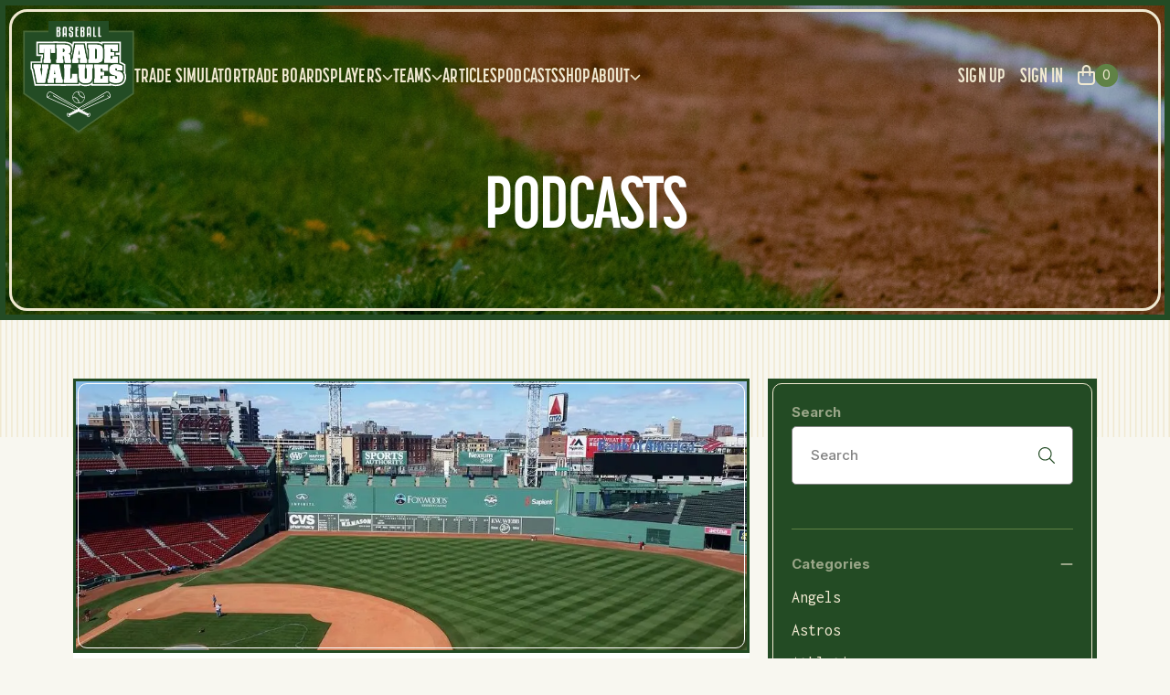

--- FILE ---
content_type: text/html; charset=utf-8
request_url: https://www.baseballtradevalues.com/podcasts?tag=Cubs
body_size: 14558
content:
<!DOCTYPE html><html><head><meta charSet="utf-8"/><meta name="viewport" content="width=device-width"/><meta property="og:image" content="https://www.baseballtradevalues.com/images/btv_social.jpg"/><link rel="icon" href="/favicon/favicon.ico"/><link rel="apple-touch-icon" sizes="180x180" href="/favicon/apple-touch-icon.png"/><link rel="icon" type="image/png" sizes="32x32" href="/favicon/favicon-32x32.png"/><link rel="icon" type="image/png" sizes="16x16" href="/favicon/favicon-16x16.png"/><link rel="manifest" href="/favicon/site.webmanifest"/><link rel="mask-icon" href="/favicon/safari-pinned-tab.svg" color="#234B24"/><meta name="msapplication-TileColor" content="#f8f7f0"/><meta name="theme-color" content="#ffffff"/><title>Baseball Trade Values: Accurate Player Trade Values: Podcasts</title><meta name="description" content="Imagine you’re the GM of your favorite team. Review values of all major and minor baseball players. Use our trade simulator, figure out a deal, and debate trades with fellow baseball fanatics."/><meta name="next-head-count" content="13"/><link rel="preload" href="/_next/static/css/530fc457c3b9e8aa.css" as="style"/><link rel="stylesheet" href="/_next/static/css/530fc457c3b9e8aa.css" data-n-g=""/><link rel="preload" href="/_next/static/css/30b3d7013e381f6b.css" as="style"/><link rel="stylesheet" href="/_next/static/css/30b3d7013e381f6b.css" data-n-p=""/><noscript data-n-css=""></noscript><script defer="" nomodule="" src="/_next/static/chunks/polyfills-c67a75d1b6f99dc8.js"></script><script src="//www.ezojs.com/ezoic/sa.min.js" defer="" data-nscript="beforeInteractive"></script><script src="/_next/static/chunks/webpack-309fbebe2073f18c.js" defer=""></script><script src="/_next/static/chunks/framework-4ed89e9640adfb9e.js" defer=""></script><script src="/_next/static/chunks/main-0bf32262c0271424.js" defer=""></script><script src="/_next/static/chunks/pages/_app-0a409d36dcbb15b2.js" defer=""></script><script src="/_next/static/chunks/7dcf9772-84431187a92721ab.js" defer=""></script><script src="/_next/static/chunks/4db5f4ac-86723030a04c89d8.js" defer=""></script><script src="/_next/static/chunks/2cca2479-8a22b2e694ea74bb.js" defer=""></script><script src="/_next/static/chunks/29107295-4a69275373f23f88.js" defer=""></script><script src="/_next/static/chunks/4789-97e14566f152378b.js" defer=""></script><script src="/_next/static/chunks/6835-351b9f135ddcf925.js" defer=""></script><script src="/_next/static/chunks/2667-15881f5583ad7ed9.js" defer=""></script><script src="/_next/static/chunks/2604-6e3c79c7ad8e7dca.js" defer=""></script><script src="/_next/static/chunks/1893-f7aa7c12e7ae0cd4.js" defer=""></script><script src="/_next/static/chunks/pages/podcasts-f238f6cf73eb00bb.js" defer=""></script><script src="/_next/static/x_b3Vv4wvBnMj94oIZ9Ro/_buildManifest.js" defer=""></script><script src="/_next/static/x_b3Vv4wvBnMj94oIZ9Ro/_ssgManifest.js" defer=""></script></head><body><div id="__next"><main><div></div><div><div class="Header_Header__U61L9"><div class="relative border-[3px] border-tan-300 rounded-[20px] h-full px-3 py-[10px]"><div><header class="bg-transparent"><nav class="flex items-center justify-between p-0 lg:py-0 lg:pl-0 lg:pr-8" aria-label="Global"><div class="flex items-center gap-x-12"><a class="-m-1.5 p-1.5" href="/"><img alt="BTV Logo" loading="lazy" width="122" height="122" decoding="async" data-nimg="1" class="w-[100px] h-[100px] md:w-[122px] md:h-[122px]" style="color:transparent" src="/images/BTV-Logo.svg"/></a><div class="hidden lg:flex flex-wrap xl:flex-nowrap lg:gap-x-[30px] pt-3"><a class="link-underline font-korolev font-bold text-[1.375rem] tracking-[0.11px] text-tan-300 uppercase" href="/trade-simulator"><span>Trade Simulator</span></a><a class="link-underline font-korolev font-bold text-[1.375rem] tracking-[0.11px] text-tan-300 uppercase" href="/trades"><span>Trade Boards</span></a><div class="group relative cursor-pointer"><a class="link-underline font-korolev font-bold text-[1.375rem] tracking-[0.11px] text-tan-300 uppercase pb-3" href="/podcasts"><span class="group !flex items-center gap-x-1">Players<svg aria-hidden="true" focusable="false" data-prefix="fas" data-icon="chevron-down" class="svg-inline--fa fa-chevron-down text-xs flex-none text-tan-300 group-hover:rotate-180" role="img" xmlns="http://www.w3.org/2000/svg" viewBox="0 0 512 512"><path fill="currentColor" d="M233.4 406.6c12.5 12.5 32.8 12.5 45.3 0l192-192c12.5-12.5 12.5-32.8 0-45.3s-32.8-12.5-45.3 0L256 338.7 86.6 169.4c-12.5-12.5-32.8-12.5-45.3 0s-12.5 32.8 0 45.3l192 192z"></path></svg></span></a><div class="invisible group-hover:visible absolute -left-8 top-full z-10 w-[260px] overflow-hidden rounded-[20px] bg-green-200 shadow-xl opacity-0 group-hover:opacity-100 translate-y-1 group-hover:translate-y-0 transition-all ease-in group-hover:ease-out duration-200 group-hover:duration-200"><div class="p-4"><div class="group grid relative gap-y-4 rounded-lg p-4 text-sm leading-6 hover:bg-gray-50"><div><a class="link-underline font-korolev font-bold text-[1.375rem] tracking-[0.11px] text-tan-300 uppercase" href="/player-value-timelines"><span class="pb-1">Player Value Timelines</span></a></div><div><a class="link-underline font-korolev font-bold text-[1.375rem] tracking-[0.11px] text-tan-300 uppercase" href="/player-rankings"><span class="pb-1">Player Rankings</span></a></div></div></div></div></div><div class="group relative cursor-pointer"><a class="link-underline font-korolev font-bold text-[1.375rem] tracking-[0.11px] text-tan-300 uppercase pb-3" href="/podcasts"><span class="group !flex items-center gap-x-1">Teams<svg aria-hidden="true" focusable="false" data-prefix="fas" data-icon="chevron-down" class="svg-inline--fa fa-chevron-down text-xs flex-none text-tan-300 group-hover:rotate-180" role="img" xmlns="http://www.w3.org/2000/svg" viewBox="0 0 512 512"><path fill="currentColor" d="M233.4 406.6c12.5 12.5 32.8 12.5 45.3 0l192-192c12.5-12.5 12.5-32.8 0-45.3s-32.8-12.5-45.3 0L256 338.7 86.6 169.4c-12.5-12.5-32.8-12.5-45.3 0s-12.5 32.8 0 45.3l192 192z"></path></svg></span></a><div class="invisible group-hover:visible absolute -left-8 top-full z-10 w-[260px] overflow-hidden rounded-[20px] bg-green-200 shadow-xl opacity-0 group-hover:opacity-100 translate-y-1 group-hover:translate-y-0 transition-all ease-in group-hover:ease-out duration-200 group-hover:duration-200"><div class="p-4"><div class="group grid relative gap-y-4 rounded-lg p-4 text-sm leading-6 hover:bg-gray-50"><div><a class="link-underline font-korolev font-bold text-[1.375rem] tracking-[0.11px] text-tan-300 uppercase" href="/team-totals"><span class="pb-1">Team Totals</span></a></div><div><a class="link-underline font-korolev font-bold text-[1.375rem] tracking-[0.11px] text-tan-300 uppercase" href="/team-rankings"><span class="pb-1">Team Rankings</span></a></div></div></div></div></div><a class="link-underline font-korolev font-bold text-[1.375rem] tracking-[0.11px] text-tan-300 uppercase" href="/articles"><span>Articles</span></a><a class="link-underline font-korolev font-bold text-[1.375rem] tracking-[0.11px] text-tan-300 uppercase" href="/podcasts"><span>Podcasts</span></a><a class="link-underline font-korolev font-bold text-[1.375rem] tracking-[0.11px] text-tan-300 uppercase" href="/shop"><span>Shop</span></a><div class="group relative cursor-pointer"><a class="link-underline font-korolev font-bold text-[1.375rem] tracking-[0.11px] text-tan-300 uppercase pb-3" href="/podcasts"><span class="group !flex items-center gap-x-1">About<svg aria-hidden="true" focusable="false" data-prefix="fas" data-icon="chevron-down" class="svg-inline--fa fa-chevron-down text-xs flex-none text-tan-300 group-hover:rotate-180" role="img" xmlns="http://www.w3.org/2000/svg" viewBox="0 0 512 512"><path fill="currentColor" d="M233.4 406.6c12.5 12.5 32.8 12.5 45.3 0l192-192c12.5-12.5 12.5-32.8 0-45.3s-32.8-12.5-45.3 0L256 338.7 86.6 169.4c-12.5-12.5-32.8-12.5-45.3 0s-12.5 32.8 0 45.3l192 192z"></path></svg></span></a><div class="invisible group-hover:visible absolute -left-8 top-full z-10 w-[260px] overflow-hidden rounded-[20px] bg-green-200 shadow-xl opacity-0 group-hover:opacity-100 translate-y-1 group-hover:translate-y-0 transition-all ease-in group-hover:ease-out duration-200 group-hover:duration-200"><div class="p-4"><div class="group grid relative gap-y-4 rounded-lg p-4 text-sm leading-6 hover:bg-gray-50"><div><a class="link-underline font-korolev font-bold text-[1.375rem] tracking-[0.11px] text-tan-300 uppercase" href="/history"><span class="pb-1">History</span></a></div><div><a class="link-underline font-korolev font-bold text-[1.375rem] tracking-[0.11px] text-tan-300 uppercase" href="/background"><span class="pb-1">Background</span></a></div><div><a class="link-underline font-korolev font-bold text-[1.375rem] tracking-[0.11px] text-tan-300 uppercase" href="/valuing-major-leaguers"><span class="pb-1">Valuing Major Leaguers</span></a></div><div><a class="link-underline font-korolev font-bold text-[1.375rem] tracking-[0.11px] text-tan-300 uppercase" href="/valuing-minor-leaguers"><span class="pb-1">Valuing Minor Leaguers</span></a></div><div><a class="link-underline font-korolev font-bold text-[1.375rem] tracking-[0.11px] text-tan-300 uppercase" href="/contact"><span class="pb-1">Contact</span></a></div></div></div></div></div></div></div><div class="flex items-center gap-5 lg:hidden"><button type="button" class="flex items-center gap-2 group"><svg aria-hidden="true" focusable="false" data-prefix="far" data-icon="bag-shopping" class="svg-inline--fa fa-bag-shopping text-[1.375rem] text-tan-300" role="img" xmlns="http://www.w3.org/2000/svg" viewBox="0 0 448 512"><path fill="currentColor" d="M160 112v48H288V112c0-35.3-28.7-64-64-64s-64 28.7-64 64zm-48 96H48V416c0 26.5 21.5 48 48 48H352c26.5 0 48-21.5 48-48V208H336v56c0 13.3-10.7 24-24 24s-24-10.7-24-24V208H160v56c0 13.3-10.7 24-24 24s-24-10.7-24-24V208zm0-48V112C112 50.1 162.1 0 224 0s112 50.1 112 112v48h64c26.5 0 48 21.5 48 48V416c0 53-43 96-96 96H96c-53 0-96-43-96-96V208c0-26.5 21.5-48 48-48h64z"></path></svg><span class="flex justify-center place-items-center bg-green-100 group-hover:bg-green-200 transition-colors rounded-full w-[25px] h-[25px] p-3 text-tan-300 font-inter font-normal text-sm">0</span></button><button type="button" class="-m-2.5 inline-flex items-center justify-center rounded-md p-2.5 text-gray-700"><span class="sr-only">Open main menu</span><svg aria-hidden="true" focusable="false" data-prefix="fas" data-icon="bars" class="svg-inline--fa fa-bars text-4xl text-tan-300" role="img" xmlns="http://www.w3.org/2000/svg" viewBox="0 0 448 512"><path fill="currentColor" d="M0 96C0 78.3 14.3 64 32 64H416c17.7 0 32 14.3 32 32s-14.3 32-32 32H32C14.3 128 0 113.7 0 96zM0 256c0-17.7 14.3-32 32-32H416c17.7 0 32 14.3 32 32s-14.3 32-32 32H32c-17.7 0-32-14.3-32-32zM448 416c0 17.7-14.3 32-32 32H32c-17.7 0-32-14.3-32-32s14.3-32 32-32H416c17.7 0 32 14.3 32 32z"></path></svg></button></div><div class="hidden lg:flex flex-wrap xl:flex-nowrap lg:justify-end items-center"><button type="button" class="pt-3 pb-4 flex items-center gap-2 group"><svg aria-hidden="true" focusable="false" data-prefix="far" data-icon="bag-shopping" class="svg-inline--fa fa-bag-shopping text-[1.375rem] text-tan-300 ml-4" role="img" xmlns="http://www.w3.org/2000/svg" viewBox="0 0 448 512"><path fill="currentColor" d="M160 112v48H288V112c0-35.3-28.7-64-64-64s-64 28.7-64 64zm-48 96H48V416c0 26.5 21.5 48 48 48H352c26.5 0 48-21.5 48-48V208H336v56c0 13.3-10.7 24-24 24s-24-10.7-24-24V208H160v56c0 13.3-10.7 24-24 24s-24-10.7-24-24V208zm0-48V112C112 50.1 162.1 0 224 0s112 50.1 112 112v48h64c26.5 0 48 21.5 48 48V416c0 53-43 96-96 96H96c-53 0-96-43-96-96V208c0-26.5 21.5-48 48-48h64z"></path></svg><span class="flex justify-center place-items-center bg-green-100 group-hover:bg-green-200 transition-colors rounded-full w-[25px] h-[25px] p-3 text-tan-300 font-inter font-normal text-sm">0</span></button></div></nav><div style="position:fixed;top:1px;left:1px;width:1px;height:0;padding:0;margin:-1px;overflow:hidden;clip:rect(0, 0, 0, 0);white-space:nowrap;border-width:0;display:none"></div></header></div><div class="absolute top-2/3 left-1/2 -translate-x-1/2 -translate-y-1/2 text-center w-full"><h1 class="font-korolev font-bold text-[3.5rem] md:text-[4.25rem] lg:text-[5rem] leading-none tracking-[-1.5px] text-white uppercase">Podcasts</h1></div></div></div><div class="bg-[url(&#x27;/images/stripe-pattern.svg&#x27;)] bg-cover w-full py-16"></div><div class="container -mt-16"><div id="ezoic-pub-ad-placeholder-123"></div><div class="grid md:grid-cols-12 gap-5"><div class="col-span-12 md:col-span-8 lg:col-span-7 xl:col-span-8"><div class="grid grid-cols-1 gap-5 relative" id="podcasts"><div style="opacity:0;transform:scale(0.95) translateZ(0)"><div class="flex flex-col bg-white rounded-b-[20px] h-full group"><div class="flex flex-col flex-1"><a href="/podcasts/the-btv-podcast-episode-131-free-agent-dominos"><div class="w-full h-[300px] border-[3px] border-green-200 relative overflow-hidden transition duration-300 ease-in-out"><div class="border border-white rounded-[10px] z-50 absolute top-[0.125rem] left-[0.125rem] w-[calc(100%-0.25rem)] h-[calc(100%-0.25rem)]"></div><img alt="" loading="lazy" width="1000" height="563" decoding="async" data-nimg="1" class="w-full h-full object-cover scale-100 group-hover:scale-110 transition duration-300 ease-in-out" style="color:transparent" srcSet="/_next/image?url=https%3A%2F%2Fbtv-uploads.nyc3.cdn.digitaloceanspaces.com%2F3913ca9f684013dbcdff7ecc9b978ed1.jpg&amp;w=1080&amp;q=75 1x, /_next/image?url=https%3A%2F%2Fbtv-uploads.nyc3.cdn.digitaloceanspaces.com%2F3913ca9f684013dbcdff7ecc9b978ed1.jpg&amp;w=2048&amp;q=75 2x" src="/_next/image?url=https%3A%2F%2Fbtv-uploads.nyc3.cdn.digitaloceanspaces.com%2F3913ca9f684013dbcdff7ecc9b978ed1.jpg&amp;w=2048&amp;q=75"/></div></a><div class="flex flex-col flex-1 p-[30px]"><div class="flex justify-between items-center"><p class="Podcast_PodcastCardEpisodeNumber__tIq8v">Epsiode <!-- -->131</p><p class="Podcast_PodcastCardRuntime___WwnT">131<!-- --> <!-- -->Minutes</p></div><div><a href="/podcasts/the-btv-podcast-episode-131-free-agent-dominos"><h4 class="Podcast_PodcastCardTitle__UOeKX">The BTV Podcast, Episode 131: Free Agent Dominos</h4></a></div><div class="flex items-center"><p class="Podcast_PodcastCardAuthor__bb5eB"><a class="link-underline green-underline" href="/profile/Joshua%20Iversen"><span>Joshua Iversen</span></a></p><p class="Podcast_PodcastCardDate__Mg24t"><time dateTime="1768693592639">January 17, 2026</time></p><div class="flex justify-end items-center"><svg aria-hidden="true" focusable="false" data-prefix="fal" data-icon="comment" class="svg-inline--fa fa-comment text-grey-200 text-lg" role="img" xmlns="http://www.w3.org/2000/svg" viewBox="0 0 512 512"><path fill="currentColor" d="M256 64C125.8 64 32 148.6 32 240c0 37.1 15.5 70.6 40 100c5.2 6.3 8.4 14.8 7.4 23.9c-3.1 27-11.4 52.5-25.7 76.3c-.5 .9-1.1 1.8-1.6 2.6c11.1-2.9 22.2-7 32.7-11.5L91.2 446l-6.4-14.7c17-7.4 33-16.7 48.4-27.4c8.5-5.9 19.4-7.5 29.2-4.2C193 410.1 224 416 256 416c130.2 0 224-84.6 224-176s-93.8-176-224-176zM0 240C0 125.2 114.5 32 256 32s256 93.2 256 208s-114.5 208-256 208c-36 0-70.5-6.7-103.8-17.9c-.2-.1-.5 0-.7 .1c-16.9 11.7-34.7 22.1-53.9 30.5C73.6 471.1 44.7 480 16 480c-6.5 0-12.3-3.9-14.8-9.8s-1.1-12.8 3.4-17.4c8.1-8.2 15.2-18.2 21.7-29c11.7-19.6 18.7-40.6 21.3-63.1c0 0-.1-.1-.1-.2C19.6 327.1 0 286.6 0 240z"></path></svg><p class="Podcast_PodcastCardComment__PGT0e">1</p></div></div><div class="flex-1"><p class="Podcast_PodcastCardBody__XlL3M">Welcome back to the Baseball Trade Values Podcast! In this episode, founder John Bitzer (@johnbitzer2) and Associate Editor Joshua Iversen (@jive_mlb) break down a rush of activity, including the Nolan Arenado trade, a pair of Marlins deals and more. Then, they discuss dominos falling on the free agent market, starting with Alex Bregman to the Cubs and ending with Kyle Tucker to the Dodgers and Bo Bichette to the Mets.
Listen to the episode through your favorite podcast provider, or via the...</p></div><div><a href="/podcasts/the-btv-podcast-episode-131-free-agent-dominos"><button class="Button_Button__rEY9D !bg-white !border !border-green-200 !text-green-200 hover:!bg-green-200 hover:!text-white !font-inter !font-semibold !text-sm !md:text-base !px-[25px] !py-[15px]" data-testid="Button" type="button">Listen Now</button></a></div></div></div></div></div><div style="opacity:0;transform:scale(0.95) translateZ(0)"><div class="flex flex-col bg-white rounded-b-[20px] h-full group"><div class="flex flex-col flex-1"><a href="/podcasts/the-btv-podcast-episode-127-non-tenders-q-os-and-more"><div class="w-full h-[300px] border-[3px] border-green-200 relative overflow-hidden transition duration-300 ease-in-out"><div class="border border-white rounded-[10px] z-50 absolute top-[0.125rem] left-[0.125rem] w-[calc(100%-0.25rem)] h-[calc(100%-0.25rem)]"></div><img alt="" loading="lazy" width="1000" height="622" decoding="async" data-nimg="1" class="w-full h-full object-cover scale-100 group-hover:scale-110 transition duration-300 ease-in-out" style="color:transparent" srcSet="/_next/image?url=https%3A%2F%2Fbtv-uploads.nyc3.cdn.digitaloceanspaces.com%2F6f8cc352acf7961f7d1cc7cafb63b24d.jpg&amp;w=1080&amp;q=75 1x, /_next/image?url=https%3A%2F%2Fbtv-uploads.nyc3.cdn.digitaloceanspaces.com%2F6f8cc352acf7961f7d1cc7cafb63b24d.jpg&amp;w=2048&amp;q=75 2x" src="/_next/image?url=https%3A%2F%2Fbtv-uploads.nyc3.cdn.digitaloceanspaces.com%2F6f8cc352acf7961f7d1cc7cafb63b24d.jpg&amp;w=2048&amp;q=75"/></div></a><div class="flex flex-col flex-1 p-[30px]"><div class="flex justify-between items-center"><p class="Podcast_PodcastCardEpisodeNumber__tIq8v">Epsiode <!-- -->127</p><p class="Podcast_PodcastCardRuntime___WwnT">134<!-- --> <!-- -->Minutes</p></div><div><a href="/podcasts/the-btv-podcast-episode-127-non-tenders-q-os-and-more"><h4 class="Podcast_PodcastCardTitle__UOeKX">The BTV Podcast, Episode 127: Non-Tenders, QOs and More</h4></a></div><div class="flex items-center"><p class="Podcast_PodcastCardAuthor__bb5eB"><a class="link-underline green-underline" href="/profile/Joshua%20Iversen"><span>Joshua Iversen</span></a></p><p class="Podcast_PodcastCardDate__Mg24t"><time dateTime="1763964760991">November 24, 2025</time></p><div class="flex justify-end items-center"><svg aria-hidden="true" focusable="false" data-prefix="fal" data-icon="comment" class="svg-inline--fa fa-comment text-grey-200 text-lg" role="img" xmlns="http://www.w3.org/2000/svg" viewBox="0 0 512 512"><path fill="currentColor" d="M256 64C125.8 64 32 148.6 32 240c0 37.1 15.5 70.6 40 100c5.2 6.3 8.4 14.8 7.4 23.9c-3.1 27-11.4 52.5-25.7 76.3c-.5 .9-1.1 1.8-1.6 2.6c11.1-2.9 22.2-7 32.7-11.5L91.2 446l-6.4-14.7c17-7.4 33-16.7 48.4-27.4c8.5-5.9 19.4-7.5 29.2-4.2C193 410.1 224 416 256 416c130.2 0 224-84.6 224-176s-93.8-176-224-176zM0 240C0 125.2 114.5 32 256 32s256 93.2 256 208s-114.5 208-256 208c-36 0-70.5-6.7-103.8-17.9c-.2-.1-.5 0-.7 .1c-16.9 11.7-34.7 22.1-53.9 30.5C73.6 471.1 44.7 480 16 480c-6.5 0-12.3-3.9-14.8-9.8s-1.1-12.8 3.4-17.4c8.1-8.2 15.2-18.2 21.7-29c11.7-19.6 18.7-40.6 21.3-63.1c0 0-.1-.1-.1-.2C19.6 327.1 0 286.6 0 240z"></path></svg><p class="Podcast_PodcastCardComment__PGT0e">0</p></div></div><div class="flex-1"><p class="Podcast_PodcastCardBody__XlL3M">Welcome back to the Baseball Trade Values Podcast! In this episode, founder John Bitzer (@johnbitzer2) and Associate Editor Joshua Iversen (@jive_mlb) break down the first run of trades and free agent signings of the 2025 offseason, including Taylor Ward to Baltimore and Josh Naylor back to Seattle. Then, they discuss Qualifying Offer decisions, non-tenders, offseason outlooks for the final playoff teams and more.
Listen to the episode through your favorite podcast provider, or via the media...</p></div><div><a href="/podcasts/the-btv-podcast-episode-127-non-tenders-q-os-and-more"><button class="Button_Button__rEY9D !bg-white !border !border-green-200 !text-green-200 hover:!bg-green-200 hover:!text-white !font-inter !font-semibold !text-sm !md:text-base !px-[25px] !py-[15px]" data-testid="Button" type="button">Listen Now</button></a></div></div></div></div></div><div style="opacity:0;transform:scale(0.95) translateZ(0)"><div class="flex flex-col bg-white rounded-b-[20px] h-full group"><div class="flex flex-col flex-1"><a href="/podcasts/the-btv-podcast-episode-125-postseason-obituaries"><div class="w-full h-[300px] border-[3px] border-green-200 relative overflow-hidden transition duration-300 ease-in-out"><div class="border border-white rounded-[10px] z-50 absolute top-[0.125rem] left-[0.125rem] w-[calc(100%-0.25rem)] h-[calc(100%-0.25rem)]"></div><img alt="" loading="lazy" width="1000" height="581" decoding="async" data-nimg="1" class="w-full h-full object-cover scale-100 group-hover:scale-110 transition duration-300 ease-in-out" style="color:transparent" srcSet="/_next/image?url=https%3A%2F%2Fbtv-uploads.nyc3.cdn.digitaloceanspaces.com%2F118ee91100b5bf3614e2c0f2aa48b680.jpg&amp;w=1080&amp;q=75 1x, /_next/image?url=https%3A%2F%2Fbtv-uploads.nyc3.cdn.digitaloceanspaces.com%2F118ee91100b5bf3614e2c0f2aa48b680.jpg&amp;w=2048&amp;q=75 2x" src="/_next/image?url=https%3A%2F%2Fbtv-uploads.nyc3.cdn.digitaloceanspaces.com%2F118ee91100b5bf3614e2c0f2aa48b680.jpg&amp;w=2048&amp;q=75"/></div></a><div class="flex flex-col flex-1 p-[30px]"><div class="flex justify-between items-center"><p class="Podcast_PodcastCardEpisodeNumber__tIq8v">Epsiode <!-- -->125</p><p class="Podcast_PodcastCardRuntime___WwnT">115<!-- --> <!-- -->Minutes</p></div><div><a href="/podcasts/the-btv-podcast-episode-125-postseason-obituaries"><h4 class="Podcast_PodcastCardTitle__UOeKX">The BTV Podcast, Episode 125: Postseason Obituaries</h4></a></div><div class="flex items-center"><p class="Podcast_PodcastCardAuthor__bb5eB"><a class="link-underline green-underline" href="/profile/Joshua%20Iversen"><span>Joshua Iversen</span></a></p><p class="Podcast_PodcastCardDate__Mg24t"><time dateTime="1761536067082">October 27, 2025</time></p><div class="flex justify-end items-center"><svg aria-hidden="true" focusable="false" data-prefix="fal" data-icon="comment" class="svg-inline--fa fa-comment text-grey-200 text-lg" role="img" xmlns="http://www.w3.org/2000/svg" viewBox="0 0 512 512"><path fill="currentColor" d="M256 64C125.8 64 32 148.6 32 240c0 37.1 15.5 70.6 40 100c5.2 6.3 8.4 14.8 7.4 23.9c-3.1 27-11.4 52.5-25.7 76.3c-.5 .9-1.1 1.8-1.6 2.6c11.1-2.9 22.2-7 32.7-11.5L91.2 446l-6.4-14.7c17-7.4 33-16.7 48.4-27.4c8.5-5.9 19.4-7.5 29.2-4.2C193 410.1 224 416 256 416c130.2 0 224-84.6 224-176s-93.8-176-224-176zM0 240C0 125.2 114.5 32 256 32s256 93.2 256 208s-114.5 208-256 208c-36 0-70.5-6.7-103.8-17.9c-.2-.1-.5 0-.7 .1c-16.9 11.7-34.7 22.1-53.9 30.5C73.6 471.1 44.7 480 16 480c-6.5 0-12.3-3.9-14.8-9.8s-1.1-12.8 3.4-17.4c8.1-8.2 15.2-18.2 21.7-29c11.7-19.6 18.7-40.6 21.3-63.1c0 0-.1-.1-.1-.2C19.6 327.1 0 286.6 0 240z"></path></svg><p class="Podcast_PodcastCardComment__PGT0e">0</p></div></div><div class="flex-1"><p class="Podcast_PodcastCardBody__XlL3M">Welcome back to the Baseball Trade Values Podcast! In this episode, founder John Bitzer (@johnbitzer2) and Associate Editor Joshua Iversen (@jive_mlb) break down opt-out news for Cody Bellinger, Alex Bregman and Jack Flaherty. Then, they discuss the offseason outlooks for the teams eliminated in the Divison Series round.
Listen to the episode through your favorite podcast provider, or via the media player or download link below:
&nbsp;

&nbsp;
Download link:...</p></div><div><a href="/podcasts/the-btv-podcast-episode-125-postseason-obituaries"><button class="Button_Button__rEY9D !bg-white !border !border-green-200 !text-green-200 hover:!bg-green-200 hover:!text-white !font-inter !font-semibold !text-sm !md:text-base !px-[25px] !py-[15px]" data-testid="Button" type="button">Listen Now</button></a></div></div></div></div></div><div style="opacity:0;transform:scale(0.95) translateZ(0)"><div class="flex flex-col bg-white rounded-b-[20px] h-full group"><div class="flex flex-col flex-1"><a href="/podcasts/the-btv-podcast-episode-124-the-offseason-begins-for-most-teams"><div class="w-full h-[300px] border-[3px] border-green-200 relative overflow-hidden transition duration-300 ease-in-out"><div class="border border-white rounded-[10px] z-50 absolute top-[0.125rem] left-[0.125rem] w-[calc(100%-0.25rem)] h-[calc(100%-0.25rem)]"></div><img alt="" loading="lazy" width="1000" height="666" decoding="async" data-nimg="1" class="w-full h-full object-cover scale-100 group-hover:scale-110 transition duration-300 ease-in-out" style="color:transparent" srcSet="/_next/image?url=https%3A%2F%2Fbtv-uploads.nyc3.cdn.digitaloceanspaces.com%2Fb93d9b75a52beaec053974d605d48827.jpg&amp;w=1080&amp;q=75 1x, /_next/image?url=https%3A%2F%2Fbtv-uploads.nyc3.cdn.digitaloceanspaces.com%2Fb93d9b75a52beaec053974d605d48827.jpg&amp;w=2048&amp;q=75 2x" src="/_next/image?url=https%3A%2F%2Fbtv-uploads.nyc3.cdn.digitaloceanspaces.com%2Fb93d9b75a52beaec053974d605d48827.jpg&amp;w=2048&amp;q=75"/></div></a><div class="flex flex-col flex-1 p-[30px]"><div class="flex justify-between items-center"><p class="Podcast_PodcastCardEpisodeNumber__tIq8v">Epsiode <!-- -->124</p><p class="Podcast_PodcastCardRuntime___WwnT">126<!-- --> <!-- -->Minutes</p></div><div><a href="/podcasts/the-btv-podcast-episode-124-the-offseason-begins-for-most-teams"><h4 class="Podcast_PodcastCardTitle__UOeKX">The BTV Podcast, Episode 124: The Offseason Begins (For Most Teams)</h4></a></div><div class="flex items-center"><p class="Podcast_PodcastCardAuthor__bb5eB"><a class="link-underline green-underline" href="/profile/Joshua%20Iversen"><span>Joshua Iversen</span></a></p><p class="Podcast_PodcastCardDate__Mg24t"><time dateTime="1759730679916">October 6, 2025</time></p><div class="flex justify-end items-center"><svg aria-hidden="true" focusable="false" data-prefix="fal" data-icon="comment" class="svg-inline--fa fa-comment text-grey-200 text-lg" role="img" xmlns="http://www.w3.org/2000/svg" viewBox="0 0 512 512"><path fill="currentColor" d="M256 64C125.8 64 32 148.6 32 240c0 37.1 15.5 70.6 40 100c5.2 6.3 8.4 14.8 7.4 23.9c-3.1 27-11.4 52.5-25.7 76.3c-.5 .9-1.1 1.8-1.6 2.6c11.1-2.9 22.2-7 32.7-11.5L91.2 446l-6.4-14.7c17-7.4 33-16.7 48.4-27.4c8.5-5.9 19.4-7.5 29.2-4.2C193 410.1 224 416 256 416c130.2 0 224-84.6 224-176s-93.8-176-224-176zM0 240C0 125.2 114.5 32 256 32s256 93.2 256 208s-114.5 208-256 208c-36 0-70.5-6.7-103.8-17.9c-.2-.1-.5 0-.7 .1c-16.9 11.7-34.7 22.1-53.9 30.5C73.6 471.1 44.7 480 16 480c-6.5 0-12.3-3.9-14.8-9.8s-1.1-12.8 3.4-17.4c8.1-8.2 15.2-18.2 21.7-29c11.7-19.6 18.7-40.6 21.3-63.1c0 0-.1-.1-.1-.2C19.6 327.1 0 286.6 0 240z"></path></svg><p class="Podcast_PodcastCardComment__PGT0e">0</p></div></div><div class="flex-1"><p class="Podcast_PodcastCardBody__XlL3M">Welcome back to the Baseball Trade Values Podcast! In this episode, founder John Bitzer (@johnbitzer2) and Associate Editor Joshua Iversen (@jive_mlb) break down a handful of transactions from the last two months of the season. Then, they discuss the offseason outlooks for the teams eliminated in the Wild Card round.
Listen to the episode through your favorite podcast provider, or via the media player or download link below:
&nbsp;

&nbsp;
Download link:...</p></div><div><a href="/podcasts/the-btv-podcast-episode-124-the-offseason-begins-for-most-teams"><button class="Button_Button__rEY9D !bg-white !border !border-green-200 !text-green-200 hover:!bg-green-200 hover:!text-white !font-inter !font-semibold !text-sm !md:text-base !px-[25px] !py-[15px]" data-testid="Button" type="button">Listen Now</button></a></div></div></div></div></div><div style="opacity:0;transform:scale(0.95) translateZ(0)"><div class="flex flex-col bg-white rounded-b-[20px] h-full group"><div class="flex flex-col flex-1"><a href="/podcasts/the-btv-podcast-episode-123-2025-trade-deadline-recap"><div class="w-full h-[300px] border-[3px] border-green-200 relative overflow-hidden transition duration-300 ease-in-out"><div class="border border-white rounded-[10px] z-50 absolute top-[0.125rem] left-[0.125rem] w-[calc(100%-0.25rem)] h-[calc(100%-0.25rem)]"></div><img alt="" loading="lazy" width="1000" height="375" decoding="async" data-nimg="1" class="w-full h-full object-cover scale-100 group-hover:scale-110 transition duration-300 ease-in-out" style="color:transparent" srcSet="/_next/image?url=https%3A%2F%2Fbtv-uploads.nyc3.cdn.digitaloceanspaces.com%2Fa1acb5389733ec2eb8c8804e527de4e4.jpg&amp;w=1080&amp;q=75 1x, /_next/image?url=https%3A%2F%2Fbtv-uploads.nyc3.cdn.digitaloceanspaces.com%2Fa1acb5389733ec2eb8c8804e527de4e4.jpg&amp;w=2048&amp;q=75 2x" src="/_next/image?url=https%3A%2F%2Fbtv-uploads.nyc3.cdn.digitaloceanspaces.com%2Fa1acb5389733ec2eb8c8804e527de4e4.jpg&amp;w=2048&amp;q=75"/></div></a><div class="flex flex-col flex-1 p-[30px]"><div class="flex justify-between items-center"><p class="Podcast_PodcastCardEpisodeNumber__tIq8v">Epsiode <!-- -->123</p><p class="Podcast_PodcastCardRuntime___WwnT">123<!-- --> <!-- -->Minutes</p></div><div><a href="/podcasts/the-btv-podcast-episode-123-2025-trade-deadline-recap"><h4 class="Podcast_PodcastCardTitle__UOeKX">The BTV Podcast, Episode 123: 2025 Trade Deadline Recap</h4></a></div><div class="flex items-center"><p class="Podcast_PodcastCardAuthor__bb5eB"><a class="link-underline green-underline" href="/profile/Joshua%20Iversen"><span>Joshua Iversen</span></a></p><p class="Podcast_PodcastCardDate__Mg24t"><time dateTime="1754291769915">August 4, 2025</time></p><div class="flex justify-end items-center"><svg aria-hidden="true" focusable="false" data-prefix="fal" data-icon="comment" class="svg-inline--fa fa-comment text-grey-200 text-lg" role="img" xmlns="http://www.w3.org/2000/svg" viewBox="0 0 512 512"><path fill="currentColor" d="M256 64C125.8 64 32 148.6 32 240c0 37.1 15.5 70.6 40 100c5.2 6.3 8.4 14.8 7.4 23.9c-3.1 27-11.4 52.5-25.7 76.3c-.5 .9-1.1 1.8-1.6 2.6c11.1-2.9 22.2-7 32.7-11.5L91.2 446l-6.4-14.7c17-7.4 33-16.7 48.4-27.4c8.5-5.9 19.4-7.5 29.2-4.2C193 410.1 224 416 256 416c130.2 0 224-84.6 224-176s-93.8-176-224-176zM0 240C0 125.2 114.5 32 256 32s256 93.2 256 208s-114.5 208-256 208c-36 0-70.5-6.7-103.8-17.9c-.2-.1-.5 0-.7 .1c-16.9 11.7-34.7 22.1-53.9 30.5C73.6 471.1 44.7 480 16 480c-6.5 0-12.3-3.9-14.8-9.8s-1.1-12.8 3.4-17.4c8.1-8.2 15.2-18.2 21.7-29c11.7-19.6 18.7-40.6 21.3-63.1c0 0-.1-.1-.1-.2C19.6 327.1 0 286.6 0 240z"></path></svg><p class="Podcast_PodcastCardComment__PGT0e">0</p></div></div><div class="flex-1"><p class="Podcast_PodcastCardBody__XlL3M">Welcome back to the Baseball Trade Values Podcast! In this episode, founder John Bitzer (@johnbitzer2) and Associate Editor Joshua Iversen (@jive_mlb) break down the model's performance at the 2025 MLB Trade Deadline and all of the biggest trends seen in the market. Then, they analyze the biggest trades and the most active teams, including the Padres, Twins, Yankees and Mets.
Listen to the episode through your favorite podcast provider, or via the media player or download link...</p></div><div><a href="/podcasts/the-btv-podcast-episode-123-2025-trade-deadline-recap"><button class="Button_Button__rEY9D !bg-white !border !border-green-200 !text-green-200 hover:!bg-green-200 hover:!text-white !font-inter !font-semibold !text-sm !md:text-base !px-[25px] !py-[15px]" data-testid="Button" type="button">Listen Now</button></a></div></div></div></div></div><div style="opacity:0;transform:scale(0.95) translateZ(0)"><div class="flex flex-col bg-white rounded-b-[20px] h-full group"><div class="flex flex-col flex-1"><a href="/podcasts/the-btv-podcast-episode-117-april-updates"><div class="w-full h-[300px] border-[3px] border-green-200 relative overflow-hidden transition duration-300 ease-in-out"><div class="border border-white rounded-[10px] z-50 absolute top-[0.125rem] left-[0.125rem] w-[calc(100%-0.25rem)] h-[calc(100%-0.25rem)]"></div><img alt="" loading="lazy" width="1000" height="750" decoding="async" data-nimg="1" class="w-full h-full object-cover scale-100 group-hover:scale-110 transition duration-300 ease-in-out" style="color:transparent" srcSet="/_next/image?url=https%3A%2F%2Fbtv-uploads.nyc3.cdn.digitaloceanspaces.com%2F4cac885d7974caf87548b66fc405315c.jpg&amp;w=1080&amp;q=75 1x, /_next/image?url=https%3A%2F%2Fbtv-uploads.nyc3.cdn.digitaloceanspaces.com%2F4cac885d7974caf87548b66fc405315c.jpg&amp;w=2048&amp;q=75 2x" src="/_next/image?url=https%3A%2F%2Fbtv-uploads.nyc3.cdn.digitaloceanspaces.com%2F4cac885d7974caf87548b66fc405315c.jpg&amp;w=2048&amp;q=75"/></div></a><div class="flex flex-col flex-1 p-[30px]"><div class="flex justify-between items-center"><p class="Podcast_PodcastCardEpisodeNumber__tIq8v">Epsiode <!-- -->117</p><p class="Podcast_PodcastCardRuntime___WwnT">92<!-- --> <!-- -->Minutes</p></div><div><a href="/podcasts/the-btv-podcast-episode-117-april-updates"><h4 class="Podcast_PodcastCardTitle__UOeKX">The BTV Podcast, Episode 117: April Updates</h4></a></div><div class="flex items-center"><p class="Podcast_PodcastCardAuthor__bb5eB"><a class="link-underline green-underline" href="/profile/Joshua%20Iversen"><span>Joshua Iversen</span></a></p><p class="Podcast_PodcastCardDate__Mg24t"><time dateTime="1745790971159">April 27, 2025</time></p><div class="flex justify-end items-center"><svg aria-hidden="true" focusable="false" data-prefix="fal" data-icon="comment" class="svg-inline--fa fa-comment text-grey-200 text-lg" role="img" xmlns="http://www.w3.org/2000/svg" viewBox="0 0 512 512"><path fill="currentColor" d="M256 64C125.8 64 32 148.6 32 240c0 37.1 15.5 70.6 40 100c5.2 6.3 8.4 14.8 7.4 23.9c-3.1 27-11.4 52.5-25.7 76.3c-.5 .9-1.1 1.8-1.6 2.6c11.1-2.9 22.2-7 32.7-11.5L91.2 446l-6.4-14.7c17-7.4 33-16.7 48.4-27.4c8.5-5.9 19.4-7.5 29.2-4.2C193 410.1 224 416 256 416c130.2 0 224-84.6 224-176s-93.8-176-224-176zM0 240C0 125.2 114.5 32 256 32s256 93.2 256 208s-114.5 208-256 208c-36 0-70.5-6.7-103.8-17.9c-.2-.1-.5 0-.7 .1c-16.9 11.7-34.7 22.1-53.9 30.5C73.6 471.1 44.7 480 16 480c-6.5 0-12.3-3.9-14.8-9.8s-1.1-12.8 3.4-17.4c8.1-8.2 15.2-18.2 21.7-29c11.7-19.6 18.7-40.6 21.3-63.1c0 0-.1-.1-.1-.2C19.6 327.1 0 286.6 0 240z"></path></svg><p class="Podcast_PodcastCardComment__PGT0e">0</p></div></div><div class="flex-1"><p class="Podcast_PodcastCardBody__XlL3M">Welcome back to the Baseball Trade Values Podcast! In this episode, founder John Bitzer (@johnbitzer2) and Associate Editor Joshua Iversen (@jive_mlb) discuss recent transactions, including the Cubs losing Justin Steele and the poor early returns on the Devin Williams/Nestor Cortes trade. Then, they break down the hottest and coldest hitters to start the season and how their values are changing in the model's latest update.
Listen to the episode through your favorite podcast provider, or via...</p></div><div><a href="/podcasts/the-btv-podcast-episode-117-april-updates"><button class="Button_Button__rEY9D !bg-white !border !border-green-200 !text-green-200 hover:!bg-green-200 hover:!text-white !font-inter !font-semibold !text-sm !md:text-base !px-[25px] !py-[15px]" data-testid="Button" type="button">Listen Now</button></a></div></div></div></div></div><div style="opacity:0;transform:scale(0.95) translateZ(0)"><div class="flex flex-col bg-white rounded-b-[20px] h-full group"><div class="flex flex-col flex-1"><a href="/podcasts/the-btv-podcast-episode-112-reliever-roulette"><div class="w-full h-[300px] border-[3px] border-green-200 relative overflow-hidden transition duration-300 ease-in-out"><div class="border border-white rounded-[10px] z-50 absolute top-[0.125rem] left-[0.125rem] w-[calc(100%-0.25rem)] h-[calc(100%-0.25rem)]"></div><img alt="" loading="lazy" width="1000" height="663" decoding="async" data-nimg="1" class="w-full h-full object-cover scale-100 group-hover:scale-110 transition duration-300 ease-in-out" style="color:transparent" srcSet="/_next/image?url=https%3A%2F%2Fbtv-uploads.nyc3.cdn.digitaloceanspaces.com%2F85d23e6b302c0a628c4fc3d26d3dc7b7.jpg&amp;w=1080&amp;q=75 1x, /_next/image?url=https%3A%2F%2Fbtv-uploads.nyc3.cdn.digitaloceanspaces.com%2F85d23e6b302c0a628c4fc3d26d3dc7b7.jpg&amp;w=2048&amp;q=75 2x" src="/_next/image?url=https%3A%2F%2Fbtv-uploads.nyc3.cdn.digitaloceanspaces.com%2F85d23e6b302c0a628c4fc3d26d3dc7b7.jpg&amp;w=2048&amp;q=75"/></div></a><div class="flex flex-col flex-1 p-[30px]"><div class="flex justify-between items-center"><p class="Podcast_PodcastCardEpisodeNumber__tIq8v">Epsiode <!-- -->112</p><p class="Podcast_PodcastCardRuntime___WwnT">120<!-- --> <!-- -->Minutes</p></div><div><a href="/podcasts/the-btv-podcast-episode-112-reliever-roulette"><h4 class="Podcast_PodcastCardTitle__UOeKX">The BTV Podcast, Episode 112: Reliever Roulette</h4></a></div><div class="flex items-center"><p class="Podcast_PodcastCardAuthor__bb5eB"><a class="link-underline green-underline" href="/profile/Joshua%20Iversen"><span>Joshua Iversen</span></a></p><p class="Podcast_PodcastCardDate__Mg24t"><time dateTime="1739154123220">February 10, 2025</time></p><div class="flex justify-end items-center"><svg aria-hidden="true" focusable="false" data-prefix="fal" data-icon="comment" class="svg-inline--fa fa-comment text-grey-200 text-lg" role="img" xmlns="http://www.w3.org/2000/svg" viewBox="0 0 512 512"><path fill="currentColor" d="M256 64C125.8 64 32 148.6 32 240c0 37.1 15.5 70.6 40 100c5.2 6.3 8.4 14.8 7.4 23.9c-3.1 27-11.4 52.5-25.7 76.3c-.5 .9-1.1 1.8-1.6 2.6c11.1-2.9 22.2-7 32.7-11.5L91.2 446l-6.4-14.7c17-7.4 33-16.7 48.4-27.4c8.5-5.9 19.4-7.5 29.2-4.2C193 410.1 224 416 256 416c130.2 0 224-84.6 224-176s-93.8-176-224-176zM0 240C0 125.2 114.5 32 256 32s256 93.2 256 208s-114.5 208-256 208c-36 0-70.5-6.7-103.8-17.9c-.2-.1-.5 0-.7 .1c-16.9 11.7-34.7 22.1-53.9 30.5C73.6 471.1 44.7 480 16 480c-6.5 0-12.3-3.9-14.8-9.8s-1.1-12.8 3.4-17.4c8.1-8.2 15.2-18.2 21.7-29c11.7-19.6 18.7-40.6 21.3-63.1c0 0-.1-.1-.1-.2C19.6 327.1 0 286.6 0 240z"></path></svg><p class="Podcast_PodcastCardComment__PGT0e">0</p></div></div><div class="flex-1"><p class="Podcast_PodcastCardBody__XlL3M">Welcome back to the Baseball Trade Values Podcast! In this episode, founder John Bitzer (@johnbitzer2) and Associate Editor Joshua Iversen (@jive_mlb) break down Anthony Santander to the Blue Jays, Pete Alonso back to the Mets and a flurry of movement on the relief pitching and outfield markets. Then, they discuss the remaining free agents as Spring Training approaches.
Listen to the episode through your favorite podcast provider, or via the media player or download link...</p></div><div><a href="/podcasts/the-btv-podcast-episode-112-reliever-roulette"><button class="Button_Button__rEY9D !bg-white !border !border-green-200 !text-green-200 hover:!bg-green-200 hover:!text-white !font-inter !font-semibold !text-sm !md:text-base !px-[25px] !py-[15px]" data-testid="Button" type="button">Listen Now</button></a></div></div></div></div></div><div style="opacity:0;transform:scale(0.95) translateZ(0)"><div class="flex flex-col bg-white rounded-b-[20px] h-full group"><div class="flex flex-col flex-1"><a href="/podcasts/the-btv-podcast-episode-110-first-base-carousel"><div class="w-full h-[300px] border-[3px] border-green-200 relative overflow-hidden transition duration-300 ease-in-out"><div class="border border-white rounded-[10px] z-50 absolute top-[0.125rem] left-[0.125rem] w-[calc(100%-0.25rem)] h-[calc(100%-0.25rem)]"></div><img alt="" loading="lazy" width="1000" height="567" decoding="async" data-nimg="1" class="w-full h-full object-cover scale-100 group-hover:scale-110 transition duration-300 ease-in-out" style="color:transparent" srcSet="/_next/image?url=https%3A%2F%2Fbtv-uploads.nyc3.cdn.digitaloceanspaces.com%2Fcbefecfd89db30efb50ebc876a218337.jpg&amp;w=1080&amp;q=75 1x, /_next/image?url=https%3A%2F%2Fbtv-uploads.nyc3.cdn.digitaloceanspaces.com%2Fcbefecfd89db30efb50ebc876a218337.jpg&amp;w=2048&amp;q=75 2x" src="/_next/image?url=https%3A%2F%2Fbtv-uploads.nyc3.cdn.digitaloceanspaces.com%2Fcbefecfd89db30efb50ebc876a218337.jpg&amp;w=2048&amp;q=75"/></div></a><div class="flex flex-col flex-1 p-[30px]"><div class="flex justify-between items-center"><p class="Podcast_PodcastCardEpisodeNumber__tIq8v">Epsiode <!-- -->110</p><p class="Podcast_PodcastCardRuntime___WwnT">112<!-- --> <!-- -->Minutes</p></div><div><a href="/podcasts/the-btv-podcast-episode-110-first-base-carousel"><h4 class="Podcast_PodcastCardTitle__UOeKX">The BTV Podcast, Episode 110: First Base Carousel</h4></a></div><div class="flex items-center"><p class="Podcast_PodcastCardAuthor__bb5eB"><a class="link-underline green-underline" href="/profile/undefined"><span></span></a></p><p class="Podcast_PodcastCardDate__Mg24t"><time dateTime="1736143514606">January 6, 2025</time></p><div class="flex justify-end items-center"><svg aria-hidden="true" focusable="false" data-prefix="fal" data-icon="comment" class="svg-inline--fa fa-comment text-grey-200 text-lg" role="img" xmlns="http://www.w3.org/2000/svg" viewBox="0 0 512 512"><path fill="currentColor" d="M256 64C125.8 64 32 148.6 32 240c0 37.1 15.5 70.6 40 100c5.2 6.3 8.4 14.8 7.4 23.9c-3.1 27-11.4 52.5-25.7 76.3c-.5 .9-1.1 1.8-1.6 2.6c11.1-2.9 22.2-7 32.7-11.5L91.2 446l-6.4-14.7c17-7.4 33-16.7 48.4-27.4c8.5-5.9 19.4-7.5 29.2-4.2C193 410.1 224 416 256 416c130.2 0 224-84.6 224-176s-93.8-176-224-176zM0 240C0 125.2 114.5 32 256 32s256 93.2 256 208s-114.5 208-256 208c-36 0-70.5-6.7-103.8-17.9c-.2-.1-.5 0-.7 .1c-16.9 11.7-34.7 22.1-53.9 30.5C73.6 471.1 44.7 480 16 480c-6.5 0-12.3-3.9-14.8-9.8s-1.1-12.8 3.4-17.4c8.1-8.2 15.2-18.2 21.7-29c11.7-19.6 18.7-40.6 21.3-63.1c0 0-.1-.1-.1-.2C19.6 327.1 0 286.6 0 240z"></path></svg><p class="Podcast_PodcastCardComment__PGT0e">0</p></div></div><div class="flex-1"><p class="Podcast_PodcastCardBody__XlL3M">Welcome back to the Baseball Trade Values Podcast! In this episode, founder John Bitzer (@johnbitzer2) and Associate Editor Joshua Iversen (@jive_mlb) break down all the action around the holidays, including first basemen like Christian Walker, Josh Naylor and Paul Goldschmidt finding new homes, Cody Bellinger to the Yankees, Jesus Luzardo to the Phillies, Corbin Burnes to the Diamondbacks and much more.
Listen to the episode through your favorite podcast provider, or via the media player or...</p></div><div><a href="/podcasts/the-btv-podcast-episode-110-first-base-carousel"><button class="Button_Button__rEY9D !bg-white !border !border-green-200 !text-green-200 hover:!bg-green-200 hover:!text-white !font-inter !font-semibold !text-sm !md:text-base !px-[25px] !py-[15px]" data-testid="Button" type="button">Listen Now</button></a></div></div></div></div></div><div style="opacity:0;transform:scale(0.95) translateZ(0)"><div class="flex flex-col bg-white rounded-b-[20px] h-full group"><div class="flex flex-col flex-1"><a href="/podcasts/the-btv-podcast-episode-109-wild-winter"><div class="w-full h-[300px] border-[3px] border-green-200 relative overflow-hidden transition duration-300 ease-in-out"><div class="border border-white rounded-[10px] z-50 absolute top-[0.125rem] left-[0.125rem] w-[calc(100%-0.25rem)] h-[calc(100%-0.25rem)]"></div><img alt="" loading="lazy" width="1000" height="563" decoding="async" data-nimg="1" class="w-full h-full object-cover scale-100 group-hover:scale-110 transition duration-300 ease-in-out" style="color:transparent" srcSet="/_next/image?url=https%3A%2F%2Fbtv-uploads.nyc3.cdn.digitaloceanspaces.com%2F3913ca9f684013dbcdff7ecc9b978ed1.jpg&amp;w=1080&amp;q=75 1x, /_next/image?url=https%3A%2F%2Fbtv-uploads.nyc3.cdn.digitaloceanspaces.com%2F3913ca9f684013dbcdff7ecc9b978ed1.jpg&amp;w=2048&amp;q=75 2x" src="/_next/image?url=https%3A%2F%2Fbtv-uploads.nyc3.cdn.digitaloceanspaces.com%2F3913ca9f684013dbcdff7ecc9b978ed1.jpg&amp;w=2048&amp;q=75"/></div></a><div class="flex flex-col flex-1 p-[30px]"><div class="flex justify-between items-center"><p class="Podcast_PodcastCardEpisodeNumber__tIq8v">Epsiode <!-- -->109</p><p class="Podcast_PodcastCardRuntime___WwnT">116<!-- --> <!-- -->Minutes</p></div><div><a href="/podcasts/the-btv-podcast-episode-109-wild-winter"><h4 class="Podcast_PodcastCardTitle__UOeKX">The BTV Podcast, Episode 109: Wild &quot;Winter&quot;</h4></a></div><div class="flex items-center"><p class="Podcast_PodcastCardAuthor__bb5eB"><a class="link-underline green-underline" href="/profile/Joshua%20Iversen"><span>Joshua Iversen</span></a></p><p class="Podcast_PodcastCardDate__Mg24t"><time dateTime="1734322630001">December 16, 2024</time></p><div class="flex justify-end items-center"><svg aria-hidden="true" focusable="false" data-prefix="fal" data-icon="comment" class="svg-inline--fa fa-comment text-grey-200 text-lg" role="img" xmlns="http://www.w3.org/2000/svg" viewBox="0 0 512 512"><path fill="currentColor" d="M256 64C125.8 64 32 148.6 32 240c0 37.1 15.5 70.6 40 100c5.2 6.3 8.4 14.8 7.4 23.9c-3.1 27-11.4 52.5-25.7 76.3c-.5 .9-1.1 1.8-1.6 2.6c11.1-2.9 22.2-7 32.7-11.5L91.2 446l-6.4-14.7c17-7.4 33-16.7 48.4-27.4c8.5-5.9 19.4-7.5 29.2-4.2C193 410.1 224 416 256 416c130.2 0 224-84.6 224-176s-93.8-176-224-176zM0 240C0 125.2 114.5 32 256 32s256 93.2 256 208s-114.5 208-256 208c-36 0-70.5-6.7-103.8-17.9c-.2-.1-.5 0-.7 .1c-16.9 11.7-34.7 22.1-53.9 30.5C73.6 471.1 44.7 480 16 480c-6.5 0-12.3-3.9-14.8-9.8s-1.1-12.8 3.4-17.4c8.1-8.2 15.2-18.2 21.7-29c11.7-19.6 18.7-40.6 21.3-63.1c0 0-.1-.1-.1-.2C19.6 327.1 0 286.6 0 240z"></path></svg><p class="Podcast_PodcastCardComment__PGT0e">0</p></div></div><div class="flex-1"><p class="Podcast_PodcastCardBody__XlL3M">Welcome back to the Baseball Trade Values Podcast! In this episode, founder John Bitzer (@johnbitzer2) and Associate Editor Joshua Iversen (@jive_mlb) break down a flurry of trades around the Winter Meetings, including Garrett Crochet to Boston, Kyle Tucker to Chicago, Andres Gimenez to Toronto and more. Then, they run through all the free agent signings, including Juan Soto's record deal with the Mets.
Listen to the episode through your favorite podcast provider, or via the media player or...</p></div><div><a href="/podcasts/the-btv-podcast-episode-109-wild-winter"><button class="Button_Button__rEY9D !bg-white !border !border-green-200 !text-green-200 hover:!bg-green-200 hover:!text-white !font-inter !font-semibold !text-sm !md:text-base !px-[25px] !py-[15px]" data-testid="Button" type="button">Listen Now</button></a></div></div></div></div></div><div style="opacity:0;transform:scale(0.95) translateZ(0)"><div class="flex flex-col bg-white rounded-b-[20px] h-full group"><div class="flex flex-col flex-1"><a href="/podcasts/baseball-trade-values-podcast-episode-104-evaluating-options"><div class="w-full h-[300px] border-[3px] border-green-200 relative overflow-hidden transition duration-300 ease-in-out"><div class="border border-white rounded-[10px] z-50 absolute top-[0.125rem] left-[0.125rem] w-[calc(100%-0.25rem)] h-[calc(100%-0.25rem)]"></div><img alt="" loading="lazy" width="1000" height="666" decoding="async" data-nimg="1" class="w-full h-full object-cover scale-100 group-hover:scale-110 transition duration-300 ease-in-out" style="color:transparent" srcSet="/_next/image?url=https%3A%2F%2Fbtv-uploads.nyc3.cdn.digitaloceanspaces.com%2Fb98b32ec31a480b08fbcc7a8ade25210.jpg&amp;w=1080&amp;q=75 1x, /_next/image?url=https%3A%2F%2Fbtv-uploads.nyc3.cdn.digitaloceanspaces.com%2Fb98b32ec31a480b08fbcc7a8ade25210.jpg&amp;w=2048&amp;q=75 2x" src="/_next/image?url=https%3A%2F%2Fbtv-uploads.nyc3.cdn.digitaloceanspaces.com%2Fb98b32ec31a480b08fbcc7a8ade25210.jpg&amp;w=2048&amp;q=75"/></div></a><div class="flex flex-col flex-1 p-[30px]"><div class="flex justify-between items-center"><p class="Podcast_PodcastCardEpisodeNumber__tIq8v">Epsiode <!-- -->104</p><p class="Podcast_PodcastCardRuntime___WwnT">96<!-- --> <!-- -->Minutes</p></div><div><a href="/podcasts/baseball-trade-values-podcast-episode-104-evaluating-options"><h4 class="Podcast_PodcastCardTitle__UOeKX">The BTV Podcast, Episode 104: Evaluating Options</h4></a></div><div class="flex items-center"><p class="Podcast_PodcastCardAuthor__bb5eB"><a class="link-underline green-underline" href="/profile/Joshua%20Iversen"><span>Joshua Iversen</span></a></p><p class="Podcast_PodcastCardDate__Mg24t"><time dateTime="1727065214667">September 23, 2024</time></p><div class="flex justify-end items-center"><svg aria-hidden="true" focusable="false" data-prefix="fal" data-icon="comment" class="svg-inline--fa fa-comment text-grey-200 text-lg" role="img" xmlns="http://www.w3.org/2000/svg" viewBox="0 0 512 512"><path fill="currentColor" d="M256 64C125.8 64 32 148.6 32 240c0 37.1 15.5 70.6 40 100c5.2 6.3 8.4 14.8 7.4 23.9c-3.1 27-11.4 52.5-25.7 76.3c-.5 .9-1.1 1.8-1.6 2.6c11.1-2.9 22.2-7 32.7-11.5L91.2 446l-6.4-14.7c17-7.4 33-16.7 48.4-27.4c8.5-5.9 19.4-7.5 29.2-4.2C193 410.1 224 416 256 416c130.2 0 224-84.6 224-176s-93.8-176-224-176zM0 240C0 125.2 114.5 32 256 32s256 93.2 256 208s-114.5 208-256 208c-36 0-70.5-6.7-103.8-17.9c-.2-.1-.5 0-.7 .1c-16.9 11.7-34.7 22.1-53.9 30.5C73.6 471.1 44.7 480 16 480c-6.5 0-12.3-3.9-14.8-9.8s-1.1-12.8 3.4-17.4c8.1-8.2 15.2-18.2 21.7-29c11.7-19.6 18.7-40.6 21.3-63.1c0 0-.1-.1-.1-.2C19.6 327.1 0 286.6 0 240z"></path></svg><p class="Podcast_PodcastCardComment__PGT0e">0</p></div></div><div class="flex-1"><p class="Podcast_PodcastCardBody__XlL3M">Welcome back to the Baseball Trade Values Podcast! In this episode, founder John Bitzer (@johnbitzer2) and Associate Editor Joshua Iversen (@jive_mlb) break down the Matt Chapman extension and the future opt-out decisions for Blake Snell, Jordan Montgomery and Cody Bellinger. Then, they discuss other upcoming club and player option decisions.
Listen to the episode through your favorite podcast provider, or via the media player or download link below:
&nbsp;

&nbsp;
Download link:...</p></div><div><a href="/podcasts/baseball-trade-values-podcast-episode-104-evaluating-options"><button class="Button_Button__rEY9D !bg-white !border !border-green-200 !text-green-200 hover:!bg-green-200 hover:!text-white !font-inter !font-semibold !text-sm !md:text-base !px-[25px] !py-[15px]" data-testid="Button" type="button">Listen Now</button></a></div></div></div></div></div></div><ul class="mt-[60px] flex align-center justify-center" role="navigation" aria-label="Pagination"><li class="prev pr-3 py-1 group disabled"><a class="flex items-center justify-center bg-tan-300 w-[43px] h-[43px] rounded-full text-green-200 text-lg transition-colors hover:bg-[#e8e1c9] group-[.disabled]:bg-tan-300 opacity-50 cursor-not-allowed" tabindex="-1" role="button" aria-disabled="true" aria-label="Previous page" rel="prev"><svg aria-hidden="true" focusable="false" data-prefix="fal" data-icon="chevron-left" class="svg-inline--fa fa-chevron-left " role="img" xmlns="http://www.w3.org/2000/svg" viewBox="0 0 320 512"><path fill="currentColor" d="M20.7 267.3c-6.2-6.2-6.2-16.4 0-22.6l192-192c6.2-6.2 16.4-6.2 22.6 0s6.2 16.4 0 22.6L54.6 256 235.3 436.7c6.2 6.2 6.2 16.4 0 22.6s-16.4 6.2-22.6 0l-192-192z"></path></svg></a></li><li class="bg-sand-100 bg-opacity-0 flex flex-row space-x-3 selected"><a rel="canonical" role="button" class="flex items-center justify-center px-2.5 py-1 font-inconsolata font-bold text-[17px] text-grey-100 tracking-normal transition-colors hover:text-black font-inconsolata font-bold text-[25px] text-black tracking-normal" tabindex="-1" aria-label="Page 1 is your current page" aria-current="page">01</a></li><li class="bg-sand-100 bg-opacity-0 flex flex-row space-x-3"><a rel="next" role="button" class="flex items-center justify-center px-2.5 py-1 font-inconsolata font-bold text-[17px] text-grey-100 tracking-normal transition-colors hover:text-black" tabindex="0" aria-label="Page 2">02</a></li><li class="next pl-3 py-1 group"><a class="flex items-center justify-center bg-tan-300 w-[43px] h-[43px] rounded-full text-green-200 text-lg transition-colors hover:bg-[#e8e1c9] group-[.disabled]:bg-tan-300" tabindex="0" role="button" aria-disabled="false" aria-label="Next page" rel="next"><svg aria-hidden="true" focusable="false" data-prefix="fal" data-icon="chevron-right" class="svg-inline--fa fa-chevron-right " role="img" xmlns="http://www.w3.org/2000/svg" viewBox="0 0 320 512"><path fill="currentColor" d="M299.3 244.7c6.2 6.2 6.2 16.4 0 22.6l-192 192c-6.2 6.2-16.4 6.2-22.6 0s-6.2-16.4 0-22.6L265.4 256 84.7 75.3c-6.2-6.2-6.2-16.4 0-22.6s16.4-6.2 22.6 0l192 192z"></path></svg></a></li></ul></div><div class="col-span-12 md:col-span-4 lg:col-span-5 xl:col-span-4 order-first md:order-last"><div class="bg-green-200 border-[3px] border-green-200 p-0.5"><div class="border border-tan-300 rounded-[10px] p-5"><div><label for="search" class="block text-[15px] tracking-normal text-opacity-[0.58] font-inter font-bold text-tan-300">Search</label><div class="relative mt-1"><div class="SearchInput_SearchInput__I_Kwo"><input placeholder="Search" class="relative w-full cursor-default bg-white rounded-[5px] p-5 font-inter font-medium text-[15px] text-black tracking-normal text-left" type="text" value=""/><div class="absolute inset-y-0 right-0 flex items-center pr-5"><svg aria-hidden="true" focusable="false" data-prefix="fal" data-icon="magnifying-glass" class="svg-inline--fa fa-magnifying-glass text-green-200 text-lg" role="img" xmlns="http://www.w3.org/2000/svg" viewBox="0 0 512 512"><path fill="currentColor" d="M384 208A176 176 0 1 0 32 208a176 176 0 1 0 352 0zM343.3 366C307 397.2 259.7 416 208 416C93.1 416 0 322.9 0 208S93.1 0 208 0S416 93.1 416 208c0 51.7-18.8 99-50 135.3L507.3 484.7c6.2 6.2 6.2 16.4 0 22.6s-16.4 6.2-22.6 0L343.3 366z"></path></svg></div></div></div></div><div class="flex flex-wrap flex-auto items-center gap-2.5 mt-4"></div><dl class="space-y-6 divide-y divide-green-100 border-t border-green-100 mt-8"><div class="pt-6" data-headlessui-state="open"><dt><button class="flex w-full items-center justify-between text-left text-gray-900" id="headlessui-disclosure-button-:R2ujl4m:" type="button" aria-expanded="true" data-headlessui-state="open"><span class="text-[0.9375rem] tracking-normal text-opacity-[0.58] font-inter font-bold text-tan-300">Categories</span><span class="ml-6 flex h-7 items-center"><svg aria-hidden="true" focusable="false" data-prefix="fas" data-icon="minus" class="svg-inline--fa fa-minus text-tan-300 text-opacity-[0.58] text-base" role="img" xmlns="http://www.w3.org/2000/svg" viewBox="0 0 448 512"><path fill="currentColor" d="M432 256c0 17.7-14.3 32-32 32L48 288c-17.7 0-32-14.3-32-32s14.3-32 32-32l352 0c17.7 0 32 14.3 32 32z"></path></svg></span></button></dt><dd class="mt-2 pr-12" id="headlessui-disclosure-panel-:R4ujl4m:" data-headlessui-state="open"><a class="block link-underline font-inconsolata font-normal text-lg tracking-normal text-tan-300 mb-2" href="/podcasts?category=Angels"><span class="after:-bottom-1">Angels</span></a><a class="block link-underline font-inconsolata font-normal text-lg tracking-normal text-tan-300 mb-2" href="/podcasts?category=Astros"><span class="after:-bottom-1">Astros</span></a><a class="block link-underline font-inconsolata font-normal text-lg tracking-normal text-tan-300 mb-2" href="/podcasts?category=Athletics"><span class="after:-bottom-1">Athletics</span></a><a class="block link-underline font-inconsolata font-normal text-lg tracking-normal text-tan-300 mb-2" href="/podcasts?category=Blue+Jays"><span class="after:-bottom-1">Blue Jays</span></a><a class="block link-underline font-inconsolata font-normal text-lg tracking-normal text-tan-300 mb-2" href="/podcasts?category=Braves"><span class="after:-bottom-1">Braves</span></a><a class="block link-underline font-inconsolata font-normal text-lg tracking-normal text-tan-300 mb-2" href="/podcasts?category=Brewers"><span class="after:-bottom-1">Brewers</span></a><a class="block link-underline font-inconsolata font-normal text-lg tracking-normal text-tan-300 mb-2" href="/podcasts?category=Cardinals"><span class="after:-bottom-1">Cardinals</span></a><a class="block link-underline font-inconsolata font-normal text-lg tracking-normal text-tan-300 mb-2" href="/podcasts?category=Cubs"><span class="after:-bottom-1">Cubs</span></a><a class="block link-underline font-inconsolata font-normal text-lg tracking-normal text-tan-300 mb-2" href="/podcasts?category=Diamondbacks"><span class="after:-bottom-1">Diamondbacks</span></a><a class="block link-underline font-inconsolata font-normal text-lg tracking-normal text-tan-300 mb-2" href="/podcasts?category=Dodgers"><span class="after:-bottom-1">Dodgers</span></a><a class="block link-underline font-inconsolata font-normal text-lg tracking-normal text-tan-300 mb-2" href="/podcasts?category=Explaining+valuations"><span class="after:-bottom-1">Explaining valuations</span></a><a class="block link-underline font-inconsolata font-normal text-lg tracking-normal text-tan-300 mb-2" href="/podcasts?category=Farm+system+rankings"><span class="after:-bottom-1">Farm system rankings</span></a><a class="block link-underline font-inconsolata font-normal text-lg tracking-normal text-tan-300 mb-2" href="/podcasts?category=Giants"><span class="after:-bottom-1">Giants</span></a><a class="block link-underline font-inconsolata font-normal text-lg tracking-normal text-tan-300 mb-2" href="/podcasts?category=Guardians"><span class="after:-bottom-1">Guardians</span></a><a class="block link-underline font-inconsolata font-normal text-lg tracking-normal text-tan-300 mb-2" href="/podcasts?category=Indians"><span class="after:-bottom-1">Indians</span></a><a class="block link-underline font-inconsolata font-normal text-lg tracking-normal text-tan-300 mb-2" href="/podcasts?category=Mariners"><span class="after:-bottom-1">Mariners</span></a><a class="block link-underline font-inconsolata font-normal text-lg tracking-normal text-tan-300 mb-2" href="/podcasts?category=Marlins"><span class="after:-bottom-1">Marlins</span></a><a class="block link-underline font-inconsolata font-normal text-lg tracking-normal text-tan-300 mb-2" href="/podcasts?category=Mets"><span class="after:-bottom-1">Mets</span></a><a class="block link-underline font-inconsolata font-normal text-lg tracking-normal text-tan-300 mb-2" href="/podcasts?category=Nationals"><span class="after:-bottom-1">Nationals</span></a><a class="block link-underline font-inconsolata font-normal text-lg tracking-normal text-tan-300 mb-2" href="/podcasts?category=Non-tenders"><span class="after:-bottom-1">Non-tenders</span></a><a class="block link-underline font-inconsolata font-normal text-lg tracking-normal text-tan-300 mb-2" href="/podcasts?category=Orioles"><span class="after:-bottom-1">Orioles</span></a><a class="block link-underline font-inconsolata font-normal text-lg tracking-normal text-tan-300 mb-2" href="/podcasts?category=Padres"><span class="after:-bottom-1">Padres</span></a><a class="block link-underline font-inconsolata font-normal text-lg tracking-normal text-tan-300 mb-2" href="/podcasts?category=Phillies"><span class="after:-bottom-1">Phillies</span></a><a class="block link-underline font-inconsolata font-normal text-lg tracking-normal text-tan-300 mb-2" href="/podcasts?category=Pirates"><span class="after:-bottom-1">Pirates</span></a><a class="block link-underline font-inconsolata font-normal text-lg tracking-normal text-tan-300 mb-2" href="/podcasts?category=Podcasts"><span class="after:-bottom-1">Podcasts</span></a><a class="block link-underline font-inconsolata font-normal text-lg tracking-normal text-tan-300 mb-2" href="/podcasts?category=Rangers"><span class="after:-bottom-1">Rangers</span></a><a class="block link-underline font-inconsolata font-normal text-lg tracking-normal text-tan-300 mb-2" href="/podcasts?category=Rays"><span class="after:-bottom-1">Rays</span></a><a class="block link-underline font-inconsolata font-normal text-lg tracking-normal text-tan-300 mb-2" href="/podcasts?category=Red+Sox"><span class="after:-bottom-1">Red Sox</span></a><a class="block link-underline font-inconsolata font-normal text-lg tracking-normal text-tan-300 mb-2" href="/podcasts?category=Reds"><span class="after:-bottom-1">Reds</span></a><a class="block link-underline font-inconsolata font-normal text-lg tracking-normal text-tan-300 mb-2" href="/podcasts?category=Rockies"><span class="after:-bottom-1">Rockies</span></a><a class="block link-underline font-inconsolata font-normal text-lg tracking-normal text-tan-300 mb-2" href="/podcasts?category=Royals"><span class="after:-bottom-1">Royals</span></a><a class="block link-underline font-inconsolata font-normal text-lg tracking-normal text-tan-300 mb-2" href="/podcasts?category=Scorecard"><span class="after:-bottom-1">Scorecard</span></a><a class="block link-underline font-inconsolata font-normal text-lg tracking-normal text-tan-300 mb-2" href="/podcasts?category=Tigers"><span class="after:-bottom-1">Tigers</span></a><a class="block link-underline font-inconsolata font-normal text-lg tracking-normal text-tan-300 mb-2" href="/podcasts?category=Trade+Deadline"><span class="after:-bottom-1">Trade Deadline</span></a><a class="block link-underline font-inconsolata font-normal text-lg tracking-normal text-tan-300 mb-2" href="/podcasts?category=Twins"><span class="after:-bottom-1">Twins</span></a><a class="block link-underline font-inconsolata font-normal text-lg tracking-normal text-tan-300 mb-2" href="/podcasts?category=Valuing+the+trade+chips"><span class="after:-bottom-1">Valuing the trade chips</span></a><a class="block link-underline font-inconsolata font-normal text-lg tracking-normal text-tan-300 mb-2" href="/podcasts?category=White+Sox"><span class="after:-bottom-1">White Sox</span></a><a class="block link-underline font-inconsolata font-normal text-lg tracking-normal text-tan-300 mb-2" href="/podcasts?category=Yankees"><span class="after:-bottom-1">Yankees</span></a></dd></div><div class="pt-6" data-headlessui-state="open"><dt><button class="flex w-full items-center justify-between text-left text-gray-900" id="headlessui-disclosure-button-:R3ejl4m:" type="button" aria-expanded="true" data-headlessui-state="open"><span class="text-[0.9375rem] tracking-normal text-opacity-[0.58] font-inter font-bold text-tan-300">Authors</span><span class="ml-6 flex h-7 items-center"><svg aria-hidden="true" focusable="false" data-prefix="fas" data-icon="minus" class="svg-inline--fa fa-minus text-tan-300 text-opacity-[0.58] text-base" role="img" xmlns="http://www.w3.org/2000/svg" viewBox="0 0 448 512"><path fill="currentColor" d="M432 256c0 17.7-14.3 32-32 32L48 288c-17.7 0-32-14.3-32-32s14.3-32 32-32l352 0c17.7 0 32 14.3 32 32z"></path></svg></span></button></dt><dd class="mt-2 pr-12" id="headlessui-disclosure-panel-:R5ejl4m:" data-headlessui-state="open"><a class="block font-inconsolata font-normal text-lg tracking-normal text-tan-300 mb-2" href="/podcasts?author=johnbitzer">johnbitzer</a><a class="block font-inconsolata font-normal text-lg tracking-normal text-tan-300 mb-2" href="/podcasts?author=joshiversen">joshiversen</a><a class="block font-inconsolata font-normal text-lg tracking-normal text-tan-300 mb-2" href="/podcasts?author=Joshua+Iversen">Joshua Iversen</a></dd></div></dl></div></div></div></div></div><div class="NewsletterSignup_NewsletterSignup__MpAvm"><div class="border-[3px] border-tan-300 rounded-[20px] h-full px-3 py-[10px]"><div class="flex flex-wrap lg:flex-nowrap justify-center items-center relative top-1/2 -translate-y-1/2"><h1 class="font-korolev font-medium text-center md:text-left text-[3rem] md:text-[3.75rem] leading-none tracking-[-1.05px] text-tan-300 uppercase mr-0 lg:mr-[90px] mb-5 lg:mb-0">NEWSLETTER? SURE, SIGN ME UP!</h1><form novalidate=""><div class="flex rounded-[10px]"><div class="relative flex flex-grow items-stretch focus-within:z-10"><input type="email" id="email" name="email" class="!rounded-r-none !border-green-200"/></div><button type="submit" class="relative -ml-px inline-flex items-center rounded-r-[10px] border-green-200 border border-l-0 bg-yellow p-5 font-inter font-semibold text-base md:text-lg text-white tracking-normal uppercase hover:bg-[#D28500]"><span>SUBMIT</span></button></div></form></div></div></div><div class="Footer_Footer__MDr8W"><div id="ezoic-pub-ad-placeholder-124"> </div><div class="bg-[url(&#x27;/images/stripe-pattern.svg&#x27;)] bg-auto md:bg-cover w-full h-[6rem]"></div><div class="Footer_FooterWrapper__82Jk5"><div class="container"><a href="/"><img alt="BTV Logo" loading="lazy" width="150" height="150" decoding="async" data-nimg="1" class="mx-auto -mt-[14rem]" style="color:transparent" src="/images/BTV-Logo.svg"/></a><div class="flex flex-row flex-wrap lg:flex-nowrap gap-[30px] mt-[30px]"><div class="flex-auto"><a class="Footer_FooterNavLink__CoHIn link-underline" href="/trade-simulator"><span>Trade Simulator</span></a></div><div class="flex-auto"><a class="Footer_FooterNavLink__CoHIn link-underline" href="/trades"><span>Trade Boards</span></a></div><div class="flex-auto"><p class="Footer_FooterNavLink__CoHIn">Players</p><div><a class="Footer_FooterNavSubLink__WbDUt link-underline" href="/player-value-timelines"><span>Player Value Timelines</span></a></div><div><a class="Footer_FooterNavSubLink__WbDUt link-underline" href="/player-rankings"><span>Player Rankings</span></a></div></div><div class="flex-auto"><p class="Footer_FooterNavLink__CoHIn">Teams</p><div><a class="Footer_FooterNavSubLink__WbDUt link-underline" href="/team-totals"><span>Team Totals</span></a></div><div><a class="Footer_FooterNavSubLink__WbDUt link-underline" href="/team-rankings"><span>Team Rankings</span></a></div></div><div class="flex-auto"><a class="Footer_FooterNavLink__CoHIn link-underline" href="/articles"><span>Articles</span></a></div><div class="flex-auto"><a class="Footer_FooterNavLink__CoHIn link-underline" href="/podcasts"><span>Podcasts</span></a></div><div class="flex-auto"><a class="Footer_FooterNavLink__CoHIn link-underline" href="/shop"><span>Shop</span></a></div><div class="flex-auto"><p class="Footer_FooterNavLink__CoHIn">About</p><div><a class="Footer_FooterNavSubLink__WbDUt link-underline" href="/history"><span>History</span></a></div><div><a class="Footer_FooterNavSubLink__WbDUt link-underline" href="/background"><span>Background</span></a></div><div><a class="Footer_FooterNavSubLink__WbDUt link-underline" href="/valuing-major-leaguers"><span>Valuing Major Leaguers</span></a></div><div><a class="Footer_FooterNavSubLink__WbDUt link-underline" href="/valuing-minor-leaguers"><span>Valuing Minor Leaguers</span></a></div><div><a class="Footer_FooterNavSubLink__WbDUt link-underline" href="/contact"><span>Contact</span></a></div></div></div><div class="flex flex-wrap md:flex-nowrap justify-between items-center border-y border-green-100 py-[30px] my-[30px]"><a class="group font-inter font-bold text-base text-tan-300 tracking-normal" href="mailto:baseballtradevalues@gmail.com"><span class="flex items-center"><span class="group flex bg-yellow group-hover:bg-[#D28500] transition-colors rounded-full w-[45px] h-[45px] mr-5 justify-center place-items-center"><svg aria-hidden="true" focusable="false" data-prefix="fas" data-icon="envelope" class="svg-inline--fa fa-envelope text-xl text-green-200 group-hover:text-white transition-colors" role="img" xmlns="http://www.w3.org/2000/svg" viewBox="0 0 512 512"><path fill="currentColor" d="M48 64C21.5 64 0 85.5 0 112c0 15.1 7.1 29.3 19.2 38.4L236.8 313.6c11.4 8.5 27 8.5 38.4 0L492.8 150.4c12.1-9.1 19.2-23.3 19.2-38.4c0-26.5-21.5-48-48-48H48zM0 176V384c0 35.3 28.7 64 64 64H448c35.3 0 64-28.7 64-64V176L294.4 339.2c-22.8 17.1-54 17.1-76.8 0L0 176z"></path></svg></span><span class="link-underline"><span>baseballtradevalues@gmail.com</span></span></span></a><div class="flex mt-5 md:mt-0 gap-2.5"><a target="_blank" href="https://www.instagram.com/baseballtradevalues"><span class="group flex bg-yellow hover:bg-[#D28500] transition-colors rounded-full w-[45px] h-[45px] justify-center place-items-center"><svg aria-hidden="true" focusable="false" data-prefix="fab" data-icon="instagram" class="svg-inline--fa fa-instagram text-2xl text-green-200 group-hover:text-white transition-colors" role="img" xmlns="http://www.w3.org/2000/svg" viewBox="0 0 448 512"><path fill="currentColor" d="M224.1 141c-63.6 0-114.9 51.3-114.9 114.9s51.3 114.9 114.9 114.9S339 319.5 339 255.9 287.7 141 224.1 141zm0 189.6c-41.1 0-74.7-33.5-74.7-74.7s33.5-74.7 74.7-74.7 74.7 33.5 74.7 74.7-33.6 74.7-74.7 74.7zm146.4-194.3c0 14.9-12 26.8-26.8 26.8-14.9 0-26.8-12-26.8-26.8s12-26.8 26.8-26.8 26.8 12 26.8 26.8zm76.1 27.2c-1.7-35.9-9.9-67.7-36.2-93.9-26.2-26.2-58-34.4-93.9-36.2-37-2.1-147.9-2.1-184.9 0-35.8 1.7-67.6 9.9-93.9 36.1s-34.4 58-36.2 93.9c-2.1 37-2.1 147.9 0 184.9 1.7 35.9 9.9 67.7 36.2 93.9s58 34.4 93.9 36.2c37 2.1 147.9 2.1 184.9 0 35.9-1.7 67.7-9.9 93.9-36.2 26.2-26.2 34.4-58 36.2-93.9 2.1-37 2.1-147.8 0-184.8zM398.8 388c-7.8 19.6-22.9 34.7-42.6 42.6-29.5 11.7-99.5 9-132.1 9s-102.7 2.6-132.1-9c-19.6-7.8-34.7-22.9-42.6-42.6-11.7-29.5-9-99.5-9-132.1s-2.6-102.7 9-132.1c7.8-19.6 22.9-34.7 42.6-42.6 29.5-11.7 99.5-9 132.1-9s102.7-2.6 132.1 9c19.6 7.8 34.7 22.9 42.6 42.6 11.7 29.5 9 99.5 9 132.1s2.7 102.7-9 132.1z"></path></svg></span></a><a target="_blank" href="https://twitter.com/baseballvalues"><span class="group flex bg-yellow hover:bg-[#D28500] transition-colors rounded-full w-[45px] h-[45px] justify-center place-items-center"><svg aria-hidden="true" focusable="false" data-prefix="fab" data-icon="x-twitter" class="svg-inline--fa fa-x-twitter text-xl text-green-200 group-hover:text-white transition-colors" role="img" xmlns="http://www.w3.org/2000/svg" viewBox="0 0 512 512"><path fill="currentColor" d="M389.2 48h70.6L305.6 224.2 487 464H345L233.7 318.6 106.5 464H35.8L200.7 275.5 26.8 48H172.4L272.9 180.9 389.2 48zM364.4 421.8h39.1L151.1 88h-42L364.4 421.8z"></path></svg></span></a></div></div><div class="flex flex-wrap-reverse md:flex-nowrap items-center"><div><p class="font-inter font-normal text-xs text-tan-300 tracking-normal mr-6 mt-2.5 md:mt-1">© 2023 Invisibleinkwell Productions LLC. All Rights Reserved</p></div><div><a class="link-underline font-inter font-bold text-xs text-tan-300 tracking-normal mr-6" href="/privacy-policy"><span>Privacy Policy</span></a></div><div><a class="link-underline font-inter font-bold text-xs text-tan-300 tracking-normal" href="/terms-and-conditions"><span>Terms &amp; Conditions</span></a></div></div></div></div></div></div></main><div class="Toastify"></div></div><script id="__NEXT_DATA__" type="application/json">{"props":{"pageProps":{"categories":[{"__typename":"Count","name":"Explaining valuations","count":8},{"__typename":"Count","name":"Podcasts","count":128},{"__typename":"Count","name":"Rockies","count":10},{"__typename":"Count","name":"Tigers","count":7},{"__typename":"Count","name":"Valuing the trade chips","count":3},{"__typename":"Count","name":"Astros","count":5},{"__typename":"Count","name":"Rangers","count":12},{"__typename":"Count","name":"Braves","count":10},{"__typename":"Count","name":"Giants","count":4},{"__typename":"Count","name":"Indians","count":3},{"__typename":"Count","name":"Padres","count":20},{"__typename":"Count","name":"Scorecard","count":2},{"__typename":"Count","name":"Brewers","count":6},{"__typename":"Count","name":"Phillies","count":11},{"__typename":"Count","name":"Cubs","count":10},{"__typename":"Count","name":"Mets","count":24},{"__typename":"Count","name":"Dodgers","count":9},{"__typename":"Count","name":"Non-tenders","count":2},{"__typename":"Count","name":"Rays","count":16},{"__typename":"Count","name":"Pirates","count":7},{"__typename":"Count","name":"Red Sox","count":10},{"__typename":"Count","name":"Yankees","count":19},{"__typename":"Count","name":"Blue Jays","count":7},{"__typename":"Count","name":"Angels","count":16},{"__typename":"Count","name":"Cardinals","count":8},{"__typename":"Count","name":"Athletics","count":14},{"__typename":"Count","name":"Royals","count":6},{"__typename":"Count","name":"Nationals","count":6},{"__typename":"Count","name":"Marlins","count":6},{"__typename":"Count","name":"White Sox","count":9},{"__typename":"Count","name":"Diamondbacks","count":6},{"__typename":"Count","name":"Guardians","count":11},{"__typename":"Count","name":"Twins","count":4},{"__typename":"Count","name":"Mariners","count":9},{"__typename":"Count","name":"Reds","count":6},{"__typename":"Count","name":"Farm system rankings","count":2},{"__typename":"Count","name":"Orioles","count":1},{"__typename":"Count","name":"Trade Deadline","count":6}],"tags":[{"__typename":"Count","name":"","count":81},{"__typename":"Count","name":"Marlins","count":12},{"__typename":"Count","name":"Red Sox","count":22},{"__typename":"Count","name":"Padres","count":20},{"__typename":"Count","name":"Giants","count":14},{"__typename":"Count","name":"Cubs","count":15},{"__typename":"Count","name":"Rangers","count":9},{"__typename":"Count","name":"Diamondbacks","count":15},{"__typename":"Count","name":"Braves","count":17},{"__typename":"Count","name":"Tigers","count":6},{"__typename":"Count","name":"Mariners","count":13},{"__typename":"Count","name":"Rays","count":15},{"__typename":"Count","name":"Brewers","count":14},{"__typename":"Count","name":"Athletics","count":9},{"__typename":"Count","name":"Royals","count":11},{"__typename":"Count","name":"Yankees","count":22},{"__typename":"Count","name":"Blue Jays","count":20},{"__typename":"Count","name":"Phillies","count":10},{"__typename":"Count","name":"Reds","count":13},{"__typename":"Count","name":"Cardinals","count":13},{"__typename":"Count","name":"Angels","count":10},{"__typename":"Count","name":"Dodgers","count":15},{"__typename":"Count","name":"White Sox","count":14},{"__typename":"Count","name":"Astros","count":14},{"__typename":"Count","name":"Orioles","count":14},{"__typename":"Count","name":"Twins","count":6},{"__typename":"Count","name":"Pirates","count":9},{"__typename":"Count","name":"Mets","count":18},{"__typename":"Count","name":"Recap","count":1},{"__typename":"Count","name":"Guardians","count":11},{"__typename":"Count","name":"Nationals","count":6},{"__typename":"Count","name":"Rockies","count":4}],"authors":[{"__typename":"UsersPermissionsUserEntity","id":6,"attributes":{"__typename":"UsersPermissionsUser","username":"johnbitzer"}},{"__typename":"UsersPermissionsUserEntity","id":7,"attributes":{"__typename":"UsersPermissionsUser","username":"joshiversen"}},{"__typename":"UsersPermissionsUserEntity","id":4760,"attributes":{"__typename":"UsersPermissionsUser","username":"Joshua Iversen"}}],"__APOLLO_STATE__":{"ROOT_QUERY":{"__typename":"Query","getPodcastCategoriesTags":{"__typename":"PodcastCategoriesTags","data":{"__typename":"Data","categories":[{"__typename":"Count","name":"Explaining valuations","count":8},{"__typename":"Count","name":"Podcasts","count":128},{"__typename":"Count","name":"Rockies","count":10},{"__typename":"Count","name":"Tigers","count":7},{"__typename":"Count","name":"Valuing the trade chips","count":3},{"__typename":"Count","name":"Astros","count":5},{"__typename":"Count","name":"Rangers","count":12},{"__typename":"Count","name":"Braves","count":10},{"__typename":"Count","name":"Giants","count":4},{"__typename":"Count","name":"Indians","count":3},{"__typename":"Count","name":"Padres","count":20},{"__typename":"Count","name":"Scorecard","count":2},{"__typename":"Count","name":"Brewers","count":6},{"__typename":"Count","name":"Phillies","count":11},{"__typename":"Count","name":"Cubs","count":10},{"__typename":"Count","name":"Mets","count":24},{"__typename":"Count","name":"Dodgers","count":9},{"__typename":"Count","name":"Non-tenders","count":2},{"__typename":"Count","name":"Rays","count":16},{"__typename":"Count","name":"Pirates","count":7},{"__typename":"Count","name":"Red Sox","count":10},{"__typename":"Count","name":"Yankees","count":19},{"__typename":"Count","name":"Blue Jays","count":7},{"__typename":"Count","name":"Angels","count":16},{"__typename":"Count","name":"Cardinals","count":8},{"__typename":"Count","name":"Athletics","count":14},{"__typename":"Count","name":"Royals","count":6},{"__typename":"Count","name":"Nationals","count":6},{"__typename":"Count","name":"Marlins","count":6},{"__typename":"Count","name":"White Sox","count":9},{"__typename":"Count","name":"Diamondbacks","count":6},{"__typename":"Count","name":"Guardians","count":11},{"__typename":"Count","name":"Twins","count":4},{"__typename":"Count","name":"Mariners","count":9},{"__typename":"Count","name":"Reds","count":6},{"__typename":"Count","name":"Farm system rankings","count":2},{"__typename":"Count","name":"Orioles","count":1},{"__typename":"Count","name":"Trade Deadline","count":6}],"tags":[{"__typename":"Count","name":"","count":81},{"__typename":"Count","name":"Marlins","count":12},{"__typename":"Count","name":"Red Sox","count":22},{"__typename":"Count","name":"Padres","count":20},{"__typename":"Count","name":"Giants","count":14},{"__typename":"Count","name":"Cubs","count":15},{"__typename":"Count","name":"Rangers","count":9},{"__typename":"Count","name":"Diamondbacks","count":15},{"__typename":"Count","name":"Braves","count":17},{"__typename":"Count","name":"Tigers","count":6},{"__typename":"Count","name":"Mariners","count":13},{"__typename":"Count","name":"Rays","count":15},{"__typename":"Count","name":"Brewers","count":14},{"__typename":"Count","name":"Athletics","count":9},{"__typename":"Count","name":"Royals","count":11},{"__typename":"Count","name":"Yankees","count":22},{"__typename":"Count","name":"Blue Jays","count":20},{"__typename":"Count","name":"Phillies","count":10},{"__typename":"Count","name":"Reds","count":13},{"__typename":"Count","name":"Cardinals","count":13},{"__typename":"Count","name":"Angels","count":10},{"__typename":"Count","name":"Dodgers","count":15},{"__typename":"Count","name":"White Sox","count":14},{"__typename":"Count","name":"Astros","count":14},{"__typename":"Count","name":"Orioles","count":14},{"__typename":"Count","name":"Twins","count":6},{"__typename":"Count","name":"Pirates","count":9},{"__typename":"Count","name":"Mets","count":18},{"__typename":"Count","name":"Recap","count":1},{"__typename":"Count","name":"Guardians","count":11},{"__typename":"Count","name":"Nationals","count":6},{"__typename":"Count","name":"Rockies","count":4}]}},"usersPermissionsUsers({\"filters\":{\"podcasts\":{\"author\":{\"id\":{\"notNull\":true}}}}})":{"__typename":"UsersPermissionsUserEntityResponseCollection","data":[{"__ref":"UsersPermissionsUserEntity:6"},{"__ref":"UsersPermissionsUserEntity:7"},{"__ref":"UsersPermissionsUserEntity:4760"}]},"searchPodcast({\"categories\":[],\"order\":\"desc\",\"orderBy\":\"publishedAt\",\"pagination\":{\"page\":1,\"pageSize\":10},\"query\":\"\",\"tags\":[\"Cubs\"]})":{"__typename":"PodcastSearchEntityResponseCollection","meta":{"__typename":"Meta","pagination":{"__typename":"Pagination","total":15,"page":1,"pageSize":10,"pageCount":2}},"data":[{"__ref":"PodcastEntity:273"},{"__ref":"PodcastEntity:269"},{"__ref":"PodcastEntity:267"},{"__ref":"PodcastEntity:266"},{"__ref":"PodcastEntity:265"},{"__ref":"PodcastEntity:259"},{"__ref":"PodcastEntity:254"},{"__ref":"PodcastEntity:252"},{"__ref":"PodcastEntity:251"},{"__ref":"PodcastEntity:246"}]}},"UsersPermissionsUserEntity:6":{"__typename":"UsersPermissionsUserEntity","id":6,"attributes":{"__typename":"UsersPermissionsUser","username":"johnbitzer"}},"UsersPermissionsUserEntity:7":{"__typename":"UsersPermissionsUserEntity","id":7,"attributes":{"__typename":"UsersPermissionsUser","username":"joshiversen"}},"UsersPermissionsUserEntity:4760":{"__typename":"UsersPermissionsUserEntity","id":4760,"attributes":{"__typename":"UsersPermissionsUser","username":"Joshua Iversen","email":"byjoshuaiversen@gmail.com"}},"ComponentSharedRichText:1387":{"__typename":"ComponentSharedRichText","id":1387,"body":"\u003cp\u003eWelcome back to the Baseball Trade Values Podcast! In this episode, founder John Bitzer (@johnbitzer2) and Associate Editor Joshua Iversen (@jive_mlb) break down a rush of activity, including the Nolan Arenado trade, a pair of Marlins deals and more. Then, they discuss dominos falling on the free agent market, starting with Alex Bregman to the Cubs and ending with Kyle Tucker to the Dodgers and Bo Bichette to the Mets.\u003c/p\u003e\n\u003cp\u003eListen to the episode through your favorite podcast provider, or via the media player or download link below:\u003c/p\u003e\n\u003cp\u003e\u0026nbsp;\u003c/p\u003e\n\u003cp\u003e\u003ciframe style=\"border: none; min-height: 265px; max-height: 320px; max-width: 558px; min-width: 270px; width: 100%; height: 100%;\" src=\"https://cast.rocks/player/22512/Baseball-Trade-Values-Podcast-Episode-131-Free-Agent-Dominos.mp3?episodeTitle=Baseball%20Trade%20Values%20Podcast%2C%20Episode%20131%3A%20Free%20Agent%20Dominos\u0026amp;podcastTitle=Baseball%20Trade%20Values%20Podcast\u0026amp;episodeDate=January%2017th%2C%202026\u0026amp;imageURL=https%3A%2F%2Fcast.rocks%2Fhosting%2F22512%2Ffeeds%2F79BPF.jpg\u0026amp;itunesLink=https%3A%2F%2Fpodcasts.apple.com%2Fus%2Fpodcast%2Fbaseball-trade-values-podcast%2Fid1498801118\"\u003e\u003c/iframe\u003e\u003c/p\u003e\n\u003cp\u003e\u0026nbsp;\u003c/p\u003e\n\u003cp\u003eDownload link: \u003ca href=\"http://cast.rocks/hosting/22512/Baseball-Trade-Values-Podcast-Episode-131-Free-Agent-Dominos.mp3\" target=\"_blank\" rel=\"noopener\"\u003ehttp://cast.rocks/hosting/22512/Baseball-Trade-Values-Podcast-Episode-131-Free-Agent-Dominos.mp3\u003c/a\u003e\u003c/p\u003e"},"UploadFileEntity:240":{"__typename":"UploadFileEntity","id":240,"attributes":{"__typename":"UploadFile","name":"baseball-1353408_1280.jpg","alternativeText":null,"caption":null,"width":1280,"height":720,"formats":{"large":{"ext":".jpg","url":"https://btv-uploads.nyc3.cdn.digitaloceanspaces.com/3913ca9f684013dbcdff7ecc9b978ed1.jpg","hash":"3913ca9f684013dbcdff7ecc9b978ed1","mime":"image/jpeg","name":"large_baseball-1353408_1280.jpg","path":null,"size":115.96,"width":1000,"height":563},"small":{"ext":".jpg","url":"https://btv-uploads.nyc3.cdn.digitaloceanspaces.com/58c94192c0314227848c2444ad7d0296.jpg","hash":"58c94192c0314227848c2444ad7d0296","mime":"image/jpeg","name":"small_baseball-1353408_1280.jpg","path":null,"size":32.19,"width":500,"height":281},"medium":{"ext":".jpg","url":"https://btv-uploads.nyc3.cdn.digitaloceanspaces.com/ffed7482eebdd274e419fb10683e211f.jpg","hash":"ffed7482eebdd274e419fb10683e211f","mime":"image/jpeg","name":"medium_baseball-1353408_1280.jpg","path":null,"size":67.56,"width":750,"height":422},"thumbnail":{"ext":".jpg","url":"https://btv-uploads.nyc3.cdn.digitaloceanspaces.com/3860d1d5d40f7e9e318e7507cdd3e74e.jpg","hash":"3860d1d5d40f7e9e318e7507cdd3e74e","mime":"image/jpeg","name":"thumbnail_baseball-1353408_1280.jpg","path":null,"size":9.04,"width":245,"height":138}},"hash":"8e95728d171dc868eeb736408e051456","ext":".jpg","mime":"image/jpeg","size":179.83,"url":"https://btv-uploads.nyc3.cdn.digitaloceanspaces.com/8e95728d171dc868eeb736408e051456.jpg","previewUrl":null,"provider":"strapi-provider-upload-do","provider_metadata":null,"createdAt":"2024-02-21T20:33:36.300Z","updatedAt":"2024-12-01T14:49:52.069Z"}},"PodcastEntity:273":{"__typename":"PodcastEntity","id":273,"attributes":{"__typename":"Podcast","commentsCount":1,"updatedAt":"2026-01-20T01:33:22.582Z","title":"The BTV Podcast, Episode 131: Free Agent Dominos","categories":["Podcasts"],"content":[{"__ref":"ComponentSharedRichText:1387"}],"tags":["Diamondbacks","Cardinals","Marlins","Cubs","Yankees","Rays","Reds","Angels","Dodgers","Mets","Phillies"],"slug":"the-btv-podcast-episode-131-free-agent-dominos","publishedAt":"2026-01-17T23:46:32.639Z","legacy_id":null,"createdAt":"2026-01-17T23:46:21.911Z","episode_number":131,"episode_length":131,"author":{"__typename":"UsersPermissionsUserEntityResponse","data":{"__ref":"UsersPermissionsUserEntity:4760"}},"image":{"__typename":"UploadFileEntityResponse","data":{"__ref":"UploadFileEntity:240"}}}},"ComponentSharedRichText:1383":{"__typename":"ComponentSharedRichText","id":1383,"body":"\u003cp\u003eWelcome back to the Baseball Trade Values Podcast! In this episode, founder John Bitzer (@johnbitzer2) and Associate Editor Joshua Iversen (@jive_mlb) break down the first run of trades and free agent signings of the 2025 offseason, including Taylor Ward to Baltimore and Josh Naylor back to Seattle. Then, they discuss Qualifying Offer decisions, non-tenders, offseason outlooks for the final playoff teams and more.\u003c/p\u003e\n\u003cp\u003eListen to the episode through your favorite podcast provider, or via the media player or download link below:\u003c/p\u003e\n\u003cp\u003e\u0026nbsp;\u003c/p\u003e\n\u003cp\u003e\u003ciframe style=\"border: none; min-height: 265px; max-height: 320px; max-width: 558px; min-width: 270px; width: 100%; height: 100%;\" src=\"https://cast.rocks/player/22512/Baseball-Trade-Values-Podcast-Episode-127-Non-Tenders-QOs-and-More.mp3?episodeTitle=Baseball%20Trade%20Values%20Podcast%2C%20Episode%20127%3A%20Non-Tenders%2C%20QOs%20and%20More\u0026amp;podcastTitle=Baseball%20Trade%20Values%20Podcast\u0026amp;episodeDate=November%2024th%2C%202025\u0026amp;imageURL=https%3A%2F%2Fcast.rocks%2Fhosting%2F22512%2Ffeeds%2F79BPF.jpg\u0026amp;itunesLink=https%3A%2F%2Fpodcasts.apple.com%2Fus%2Fpodcast%2Fbaseball-trade-values-podcast%2Fid1498801118\"\u003e\u003c/iframe\u003e\u003c/p\u003e\n\u003cp\u003e\u0026nbsp;\u003c/p\u003e\n\u003cp\u003eDownload link: \u003ca href=\"http://cast.rocks/hosting/22512/Baseball-Trade-Values-Podcast-Episode-127-Non-Tenders-QOs-and-More.mp3\" target=\"_blank\" rel=\"noopener\"\u003ehttp://cast.rocks/hosting/22512/Baseball-Trade-Values-Podcast-Episode-127-Non-Tenders-QOs-and-More.mp3\u003c/a\u003e\u003c/p\u003e"},"UploadFileEntity:27":{"__typename":"UploadFileEntity","id":27,"attributes":{"__typename":"UploadFile","name":"baseball-g8bc9e7feb_1280.jpg","alternativeText":null,"caption":null,"width":1280,"height":796,"formats":{"large":{"ext":".jpg","url":"https://btv-uploads.nyc3.cdn.digitaloceanspaces.com/6f8cc352acf7961f7d1cc7cafb63b24d.jpg","hash":"6f8cc352acf7961f7d1cc7cafb63b24d","mime":"image/jpeg","name":"large_baseball-g8bc9e7feb_1280.jpg","path":null,"size":201.76,"width":1000,"height":622},"small":{"ext":".jpg","url":"https://btv-uploads.nyc3.cdn.digitaloceanspaces.com/8cd1acb89d31fe2928cc46cc2da6038c.jpg","hash":"8cd1acb89d31fe2928cc46cc2da6038c","mime":"image/jpeg","name":"small_baseball-g8bc9e7feb_1280.jpg","path":null,"size":54.61,"width":500,"height":311},"medium":{"ext":".jpg","url":"https://btv-uploads.nyc3.cdn.digitaloceanspaces.com/fae02da724faae8e2168e35b0cc6c33e.jpg","hash":"fae02da724faae8e2168e35b0cc6c33e","mime":"image/jpeg","name":"medium_baseball-g8bc9e7feb_1280.jpg","path":null,"size":119.06,"width":750,"height":466},"thumbnail":{"ext":".jpg","url":"https://btv-uploads.nyc3.cdn.digitaloceanspaces.com/29d247dbe0595dabb02657a25b7fa436.jpg","hash":"29d247dbe0595dabb02657a25b7fa436","mime":"image/jpeg","name":"thumbnail_baseball-g8bc9e7feb_1280.jpg","path":null,"size":12.79,"width":245,"height":152}},"hash":"d07f321876eb3c681821da9c635c9513","ext":".jpg","mime":"image/jpeg","size":314.4,"url":"https://btv-uploads.nyc3.cdn.digitaloceanspaces.com/d07f321876eb3c681821da9c635c9513.jpg","previewUrl":null,"provider":"strapi-provider-upload-do","provider_metadata":null,"createdAt":"2023-06-05T22:02:29.853Z","updatedAt":"2023-06-05T22:02:29.853Z"}},"PodcastEntity:269":{"__typename":"PodcastEntity","id":269,"attributes":{"__typename":"Podcast","commentsCount":null,"updatedAt":"2025-11-24T06:12:41.000Z","title":"The BTV Podcast, Episode 127: Non-Tenders, QOs and More","categories":["Podcasts"],"content":[{"__ref":"ComponentSharedRichText:1383"}],"tags":["Angels","Orioles","Mariners","Braves","Astros","Twins","Cubs"],"slug":"the-btv-podcast-episode-127-non-tenders-q-os-and-more","publishedAt":"2025-11-24T06:12:40.991Z","legacy_id":null,"createdAt":"2025-11-24T06:12:27.907Z","episode_number":127,"episode_length":134,"author":{"__typename":"UsersPermissionsUserEntityResponse","data":{"__ref":"UsersPermissionsUserEntity:4760"}},"image":{"__typename":"UploadFileEntityResponse","data":{"__ref":"UploadFileEntity:27"}}}},"ComponentSharedRichText:1381":{"__typename":"ComponentSharedRichText","id":1381,"body":"\u003cp\u003eWelcome back to the Baseball Trade Values Podcast! In this episode, founder John Bitzer (@johnbitzer2) and Associate Editor Joshua Iversen (@jive_mlb) break down opt-out news for Cody Bellinger, Alex Bregman and Jack Flaherty. Then, they discuss the offseason outlooks for the teams eliminated in the Divison Series round.\u003c/p\u003e\n\u003cp\u003eListen to the episode through your favorite podcast provider, or via the media player or download link below:\u003c/p\u003e\n\u003cp\u003e\u0026nbsp;\u003c/p\u003e\n\u003cp\u003e\u003ciframe style=\"border: none; min-height: 265px; max-height: 320px; max-width: 558px; min-width: 270px; width: 100%; height: 100%;\" src=\"https://cast.rocks/player/22512/Baseball-Trade-Values-Podcast-Episode-125-Postseason-Obituaries.mp3?episodeTitle=Baseball%20Trade%20Values%20Podcast%2C%20Episode%20125%3A%20Postseason%20Obituaries\u0026amp;podcastTitle=Baseball%20Trade%20Values%20Podcast\u0026amp;episodeDate=October%2027th%2C%202025\u0026amp;imageURL=https%3A%2F%2Fcast.rocks%2Fhosting%2F22512%2Ffeeds%2F79BPF.jpg\u0026amp;itunesLink=https%3A%2F%2Fpodcasts.apple.com%2Fus%2Fpodcast%2Fbaseball-trade-values-podcast%2Fid1498801118\"\u003e\u003c/iframe\u003e\u003c/p\u003e\n\u003cp\u003e\u0026nbsp;\u003c/p\u003e\n\u003cp\u003eDownload link: \u003ca href=\"http://cast.rocks/hosting/22512/Baseball-Trade-Values-Podcast-Episode-125-Postseason-Obituaries.mp3\" target=\"_blank\" rel=\"noopener\"\u003ehttp://cast.rocks/hosting/22512/Baseball-Trade-Values-Podcast-Episode-125-Postseason-Obituaries.mp3\u003c/a\u003e\u003c/p\u003e\n\u003cp\u003eLink:\u003cbr\u003eBizter - Notable Non-Tender Candidates for November 2025 \u003ca href=\"https://www.baseballtradevalues.com/articles/notable-non-tender-candidates-for-november-2025\" target=\"_blank\" rel=\"noopener\"\u003ehttps://www.baseballtradevalues.com/articles/notable-non-tender-candidates-for-november-2025\u003c/a\u003e\u003c/p\u003e"},"UploadFileEntity:18":{"__typename":"UploadFileEntity","id":18,"attributes":{"__typename":"UploadFile","name":"baseball-g465a631db_1280.jpg","alternativeText":null,"caption":null,"width":1280,"height":744,"formats":{"large":{"ext":".jpg","url":"https://btv-uploads.nyc3.cdn.digitaloceanspaces.com/118ee91100b5bf3614e2c0f2aa48b680.jpg","hash":"118ee91100b5bf3614e2c0f2aa48b680","mime":"image/jpeg","name":"large_baseball-g465a631db_1280.jpg","path":null,"size":127.64,"width":1000,"height":581},"small":{"ext":".jpg","url":"https://btv-uploads.nyc3.cdn.digitaloceanspaces.com/416f5b3cb3b1fd6f97c2a0547233ea99.jpg","hash":"416f5b3cb3b1fd6f97c2a0547233ea99","mime":"image/jpeg","name":"small_baseball-g465a631db_1280.jpg","path":null,"size":36.06,"width":500,"height":291},"medium":{"ext":".jpg","url":"https://btv-uploads.nyc3.cdn.digitaloceanspaces.com/4229629fdadcf8b1c5c0d5185789efe4.jpg","hash":"4229629fdadcf8b1c5c0d5185789efe4","mime":"image/jpeg","name":"medium_baseball-g465a631db_1280.jpg","path":null,"size":75.34,"width":750,"height":436},"thumbnail":{"ext":".jpg","url":"https://btv-uploads.nyc3.cdn.digitaloceanspaces.com/9b326a21f48e0dd7fe88cd5820a4dbea.jpg","hash":"9b326a21f48e0dd7fe88cd5820a4dbea","mime":"image/jpeg","name":"thumbnail_baseball-g465a631db_1280.jpg","path":null,"size":9.47,"width":245,"height":142}},"hash":"2eacc9d91b35513a7dce773e2014a784","ext":".jpg","mime":"image/jpeg","size":197.38,"url":"https://btv-uploads.nyc3.cdn.digitaloceanspaces.com/2eacc9d91b35513a7dce773e2014a784.jpg","previewUrl":null,"provider":"strapi-provider-upload-do","provider_metadata":null,"createdAt":"2023-06-05T22:02:28.311Z","updatedAt":"2023-06-23T18:04:10.085Z"}},"PodcastEntity:267":{"__typename":"PodcastEntity","id":267,"attributes":{"__typename":"Podcast","commentsCount":null,"updatedAt":"2025-10-27T03:34:27.102Z","title":"The BTV Podcast, Episode 125: Postseason Obituaries","categories":["Podcasts"],"content":[{"__ref":"ComponentSharedRichText:1381"}],"tags":["Yankees","Red Sox","Tigers","Angels","Tigers","Cubs","Phillies"],"slug":"the-btv-podcast-episode-125-postseason-obituaries","publishedAt":"2025-10-27T03:34:27.082Z","legacy_id":null,"createdAt":"2025-10-27T03:34:10.906Z","episode_number":125,"episode_length":115,"author":{"__typename":"UsersPermissionsUserEntityResponse","data":{"__ref":"UsersPermissionsUserEntity:4760"}},"image":{"__typename":"UploadFileEntityResponse","data":{"__ref":"UploadFileEntity:18"}}}},"ComponentSharedRichText:1378":{"__typename":"ComponentSharedRichText","id":1378,"body":"\u003cp\u003eWelcome back to the Baseball Trade Values Podcast! In this episode, founder John Bitzer (@johnbitzer2) and Associate Editor Joshua Iversen (@jive_mlb) break down a handful of transactions from the last two months of the season. Then, they discuss the offseason outlooks for the teams eliminated in the Wild Card round.\u003c/p\u003e\n\u003cp\u003eListen to the episode through your favorite podcast provider, or via the media player or download link below:\u003c/p\u003e\n\u003cp\u003e\u0026nbsp;\u003c/p\u003e\n\u003cp\u003e\u003ciframe style=\"border: none; min-height: 265px; max-height: 320px; max-width: 558px; min-width: 270px; width: 100%; height: 100%;\" src=\"https://cast.rocks/player/22512/Baseball-Trade-Values-Podcast-Episode-124-Offseason-Begins-Some-Teams.mp3?episodeTitle=Baseball%20Trade%20Values%20Podcast%2C%20Episode%20124%3A%20The%20Offseason%20Begins%20(For%20Most%20Teams)\u0026amp;podcastTitle=Baseball%20Trade%20Values%20Podcast\u0026amp;episodeDate=October%206th%2C%202025\u0026amp;imageURL=https%3A%2F%2Fcast.rocks%2Fhosting%2F22512%2Ffeeds%2F79BPF.jpg\u0026amp;itunesLink=https%3A%2F%2Fpodcasts.apple.com%2Fus%2Fpodcast%2Fbaseball-trade-values-podcast%2Fid1498801118\"\u003e\u003c/iframe\u003e\u003c/p\u003e\n\u003cp\u003e\u0026nbsp;\u003c/p\u003e\n\u003cp\u003eDownload link: \u003ca href=\"http://cast.rocks/hosting/22512/Baseball-Trade-Values-Podcast-Episode-124-Offseason-Begins-Some-Teams.mp3\" target=\"_blank\" rel=\"noopener\"\u003ehttp://cast.rocks/hosting/22512/Baseball-Trade-Values-Podcast-Episode-124-Offseason-Begins-Some-Teams.mp3\u003c/a\u003e\u003c/p\u003e\n\u003cp\u003eLink:\u003cbr\u003eBergeron - What Can the Marlins Get for Sandy Alcantara? \u003ca href=\"https://www.baseballtradevalues.com/articles/what-can-the-marlins-get-for-sandy-alcantara\" target=\"_blank\" rel=\"noopener\"\u003ehttps://www.baseballtradevalues.com/articles/what-can-the-marlins-get-for-sandy-alcantara\u003c/a\u003e\u003c/p\u003e"},"UploadFileEntity:239":{"__typename":"UploadFileEntity","id":239,"attributes":{"__typename":"UploadFile","name":"baseball-446526_1280.jpg","alternativeText":null,"caption":null,"width":1280,"height":853,"formats":{"large":{"ext":".jpg","url":"https://btv-uploads.nyc3.cdn.digitaloceanspaces.com/b93d9b75a52beaec053974d605d48827.jpg","hash":"b93d9b75a52beaec053974d605d48827","mime":"image/jpeg","name":"large_baseball-446526_1280.jpg","path":null,"size":199.55,"width":1000,"height":666},"small":{"ext":".jpg","url":"https://btv-uploads.nyc3.cdn.digitaloceanspaces.com/dac707ef69bbe678d7912cad60e91dbd.jpg","hash":"dac707ef69bbe678d7912cad60e91dbd","mime":"image/jpeg","name":"small_baseball-446526_1280.jpg","path":null,"size":58.55,"width":500,"height":333},"medium":{"ext":".jpg","url":"https://btv-uploads.nyc3.cdn.digitaloceanspaces.com/fee327148c898d778d93b38b0c5743b8.jpg","hash":"fee327148c898d778d93b38b0c5743b8","mime":"image/jpeg","name":"medium_baseball-446526_1280.jpg","path":null,"size":122.18,"width":750,"height":500},"thumbnail":{"ext":".jpg","url":"https://btv-uploads.nyc3.cdn.digitaloceanspaces.com/b043ed7aa492a9737ae0dd80a7a54ffd.jpg","hash":"b043ed7aa492a9737ae0dd80a7a54ffd","mime":"image/jpeg","name":"thumbnail_baseball-446526_1280.jpg","path":null,"size":14.05,"width":234,"height":156}},"hash":"820c799ee1ced5165fb04973df02375d","ext":".jpg","mime":"image/jpeg","size":298.62,"url":"https://btv-uploads.nyc3.cdn.digitaloceanspaces.com/820c799ee1ced5165fb04973df02375d.jpg","previewUrl":null,"provider":"strapi-provider-upload-do","provider_metadata":null,"createdAt":"2024-02-21T20:33:08.571Z","updatedAt":"2025-10-06T06:03:21.999Z"}},"PodcastEntity:266":{"__typename":"PodcastEntity","id":266,"attributes":{"__typename":"Podcast","commentsCount":null,"updatedAt":"2025-10-06T06:04:39.925Z","title":"The BTV Podcast, Episode 124: The Offseason Begins (For Most Teams)","categories":["Podcasts"],"content":[{"__ref":"ComponentSharedRichText:1378"}],"tags":["Mets","Red Sox","Padres","Guardians","Reds","Cubs","Braves","Orioles","Phillies","Blue Jays","Yankees","Rockies"],"slug":"the-btv-podcast-episode-124-the-offseason-begins-for-most-teams","publishedAt":"2025-10-06T06:04:39.916Z","legacy_id":null,"createdAt":"2025-10-06T06:04:25.826Z","episode_number":124,"episode_length":126,"author":{"__typename":"UsersPermissionsUserEntityResponse","data":{"__ref":"UsersPermissionsUserEntity:4760"}},"image":{"__typename":"UploadFileEntityResponse","data":{"__ref":"UploadFileEntity:239"}}}},"ComponentSharedRichText:1375":{"__typename":"ComponentSharedRichText","id":1375,"body":"\u003cp\u003eWelcome back to the Baseball Trade Values Podcast! In this episode, founder John Bitzer (@johnbitzer2) and Associate Editor Joshua Iversen (@jive_mlb) break down the model's performance at the 2025 MLB Trade Deadline and all of the biggest trends seen in the market. Then, they analyze the biggest trades and the most active teams, including the Padres, Twins, Yankees and Mets.\u003c/p\u003e\n\u003cp\u003eListen to the episode through your favorite podcast provider, or via the media player or download link below:\u003c/p\u003e\n\u003cp\u003e\u0026nbsp;\u003c/p\u003e\n\u003cp\u003e\u003ciframe style=\"border: none; min-height: 265px; max-height: 320px; max-width: 558px; min-width: 270px; width: 100%; height: 100%;\" src=\"https://cast.rocks/player/22512/Baseball-Trade-Values-Podcast-Episode-123-2025-Trade-Deadline-Recap.mp3?episodeTitle=Baseball%20Trade%20Values%20Podcast%2C%20Episode%20123%3A%202025%20Trade%20Deadline%20Recap\u0026amp;podcastTitle=Baseball%20Trade%20Values%20Podcast\u0026amp;episodeDate=August%204th%2C%202025\u0026amp;imageURL=https%3A%2F%2Fcast.rocks%2Fhosting%2F22512%2Ffeeds%2F79BPF.jpg\u0026amp;itunesLink=https%3A%2F%2Fpodcasts.apple.com%2Fus%2Fpodcast%2Fbaseball-trade-values-podcast%2Fid1498801118\"\u003e\u003c/iframe\u003e\u003c/p\u003e\n\u003cp\u003e\u0026nbsp;\u003c/p\u003e\n\u003cp\u003eDownload link: \u003ca href=\"http://cast.rocks/hosting/22512/Baseball-Trade-Values-Podcast-Episode-123-2025-Trade-Deadline-Recap.mp3\" target=\"_blank\" rel=\"noopener\"\u003ehttp://cast.rocks/hosting/22512/Baseball-Trade-Values-Podcast-Episode-123-2025-Trade-Deadline-Recap.mp3\u003c/a\u003e\u003c/p\u003e\n\u003cp\u003eLinks:\u003cbr\u003eBitzer - 2025 Trade Deadline Analysis: How Did Our Model Do? \u003ca href=\"https://www.baseballtradevalues.com/articles/2025-trade-deadline-analysis-how-did-our-model-do\" target=\"_blank\" rel=\"noopener\"\u003ehttps://www.baseballtradevalues.com/articles/2025-trade-deadline-analysis-how-did-our-model-do\u003c/a\u003e\u003cbr\u003eIversen - 2025 MLB Trade Deadline Roundup \u003ca href=\"https://www.baseballtradevalues.com/articles/2025-mlb-trade-deadline-roundup\" target=\"_blank\" rel=\"noopener\"\u003ehttps://www.baseballtradevalues.com/articles/2025-mlb-trade-deadline-roundup\u003c/a\u003e\u003cbr\u003eBitzer - Trades That Should Have Happened, But Didn't \u003ca href=\"https://www.baseballtradevalues.com/articles/trades-that-should-have-happened-but-didn-t\" target=\"_blank\" rel=\"noopener\"\u003ehttps://www.baseballtradevalues.com/articles/trades-that-should-have-happened-but-didn-t\u003c/a\u003e\u003c/p\u003e"},"UploadFileEntity:13":{"__typename":"UploadFileEntity","id":13,"attributes":{"__typename":"UploadFile","name":"baseball-gc8958e42e_1280.jpg","alternativeText":null,"caption":null,"width":1280,"height":480,"formats":{"large":{"ext":".jpg","url":"https://btv-uploads.nyc3.cdn.digitaloceanspaces.com/a1acb5389733ec2eb8c8804e527de4e4.jpg","hash":"a1acb5389733ec2eb8c8804e527de4e4","mime":"image/jpeg","name":"large_baseball-gc8958e42e_1280.jpg","path":null,"size":106.15,"width":1000,"height":375},"small":{"ext":".jpg","url":"https://btv-uploads.nyc3.cdn.digitaloceanspaces.com/5fab6b81ad4ae40989c46c0417b0aad0.jpg","hash":"5fab6b81ad4ae40989c46c0417b0aad0","mime":"image/jpeg","name":"small_baseball-gc8958e42e_1280.jpg","path":null,"size":28.97,"width":500,"height":188},"medium":{"ext":".jpg","url":"https://btv-uploads.nyc3.cdn.digitaloceanspaces.com/7cb9bc4721812d477a1c0675a4b677ca.jpg","hash":"7cb9bc4721812d477a1c0675a4b677ca","mime":"image/jpeg","name":"medium_baseball-gc8958e42e_1280.jpg","path":null,"size":62.33,"width":750,"height":281},"thumbnail":{"ext":".jpg","url":"https://btv-uploads.nyc3.cdn.digitaloceanspaces.com/d8fe4df6f2ecdf8a25a784b1fed79b52.jpg","hash":"d8fe4df6f2ecdf8a25a784b1fed79b52","mime":"image/jpeg","name":"thumbnail_baseball-gc8958e42e_1280.jpg","path":null,"size":7.34,"width":245,"height":92}},"hash":"3eb5b27b4b24ce047afca9a3d4f89581","ext":".jpg","mime":"image/jpeg","size":163.86,"url":"https://btv-uploads.nyc3.cdn.digitaloceanspaces.com/3eb5b27b4b24ce047afca9a3d4f89581.jpg","previewUrl":null,"provider":"strapi-provider-upload-do","provider_metadata":null,"createdAt":"2023-06-05T22:02:26.755Z","updatedAt":"2023-06-05T22:02:26.755Z"}},"PodcastEntity:265":{"__typename":"PodcastEntity","id":265,"attributes":{"__typename":"Podcast","commentsCount":null,"updatedAt":"2025-08-04T07:16:09.928Z","title":"The BTV Podcast, Episode 123: 2025 Trade Deadline Recap","categories":["Podcasts"],"content":[{"__ref":"ComponentSharedRichText:1375"}],"tags":["Padres","Athletics","Royals","Orioles","Twins","Astros","Rays","Phillies","Blue Jays","Rangers","Cubs","Yankees","Mets","Giants","Pirates","Cardinals"],"slug":"the-btv-podcast-episode-123-2025-trade-deadline-recap","publishedAt":"2025-08-04T07:16:09.915Z","legacy_id":null,"createdAt":"2025-08-04T07:12:21.661Z","episode_number":123,"episode_length":123,"author":{"__typename":"UsersPermissionsUserEntityResponse","data":{"__ref":"UsersPermissionsUserEntity:4760"}},"image":{"__typename":"UploadFileEntityResponse","data":{"__ref":"UploadFileEntity:13"}}}},"ComponentSharedRichText:1354":{"__typename":"ComponentSharedRichText","id":1354,"body":"\u003cp\u003eWelcome back to the Baseball Trade Values Podcast! In this episode, founder John Bitzer (@johnbitzer2) and Associate Editor Joshua Iversen (@jive_mlb) discuss recent transactions, including the Cubs losing Justin Steele and the poor early returns on the Devin Williams/Nestor Cortes trade. Then, they break down the hottest and coldest hitters to start the season and how their values are changing in the model's latest update.\u003c/p\u003e\n\u003cp\u003eListen to the episode through your favorite podcast provider, or via the media player or download link below:\u003c/p\u003e\n\u003cp\u003e\u0026nbsp;\u003c/p\u003e\n\u003cp\u003e\u003ciframe style=\"border: none; min-height: 265px; max-height: 320px; max-width: 558px; min-width: 270px; width: 100%; height: 100%;\" src=\"https://cast.rocks/player/22512/Baseball-Trade-Values-Podcast-Episode-117-April-Updates.mp3?episodeTitle=Baseball%20Trade%20Values%20Podcast%2C%20Episode%20117%3A%20April%20Updates\u0026amp;podcastTitle=Baseball%20Trade%20Values%20Podcast\u0026amp;episodeDate=April%2027th%2C%202025\u0026amp;imageURL=https%3A%2F%2Fcast.rocks%2Fhosting%2F22512%2Ffeeds%2F79BPF.jpg\u0026amp;itunesLink=https%3A%2F%2Fpodcasts.apple.com%2Fus%2Fpodcast%2Fbaseball-trade-values-podcast%2Fid1498801118\"\u003e\u003c/iframe\u003e\u003c/p\u003e\n\u003cp\u003e\u0026nbsp;\u003c/p\u003e\n\u003cp\u003eDownload link: \u003ca href=\"http://cast.rocks/hosting/22512/Baseball-Trade-Values-Podcast-Episode-117-April-Updates.mp3\" target=\"_blank\" rel=\"noopener\"\u003ehttp://cast.rocks/hosting/22512/Baseball-Trade-Values-Podcast-Episode-117-April-Updates.mp3\u003c/a\u003e\u003c/p\u003e"},"UploadFileEntity:282":{"__typename":"UploadFileEntity","id":282,"attributes":{"__typename":"UploadFile","name":"baseball-diamond-995024_1920 (1).jpg","alternativeText":null,"caption":null,"width":1920,"height":1440,"formats":{"large":{"ext":".jpg","url":"https://btv-uploads.nyc3.cdn.digitaloceanspaces.com/4cac885d7974caf87548b66fc405315c.jpg","hash":"4cac885d7974caf87548b66fc405315c","mime":"image/jpeg","name":"large_baseball-diamond-995024_1920 (1).jpg","path":null,"size":186.3,"width":1000,"height":750},"small":{"ext":".jpg","url":"https://btv-uploads.nyc3.cdn.digitaloceanspaces.com/5f0596cef6b0cbee9ab8484fc6289505.jpg","hash":"5f0596cef6b0cbee9ab8484fc6289505","mime":"image/jpeg","name":"small_baseball-diamond-995024_1920 (1).jpg","path":null,"size":54.45,"width":500,"height":375},"medium":{"ext":".jpg","url":"https://btv-uploads.nyc3.cdn.digitaloceanspaces.com/66101e267de63ba38023f2f04c42d8f7.jpg","hash":"66101e267de63ba38023f2f04c42d8f7","mime":"image/jpeg","name":"medium_baseball-diamond-995024_1920 (1).jpg","path":null,"size":113.27,"width":750,"height":563},"thumbnail":{"ext":".jpg","url":"https://btv-uploads.nyc3.cdn.digitaloceanspaces.com/188d6fd0800dcdf583fa4d47a8ab9523.jpg","hash":"188d6fd0800dcdf583fa4d47a8ab9523","mime":"image/jpeg","name":"thumbnail_baseball-diamond-995024_1920 (1).jpg","path":null,"size":10.41,"width":208,"height":156}},"hash":"4eab7ecc47cc7c3a2f8cac019cf736d6","ext":".jpg","mime":"image/jpeg","size":548.16,"url":"https://btv-uploads.nyc3.cdn.digitaloceanspaces.com/4eab7ecc47cc7c3a2f8cac019cf736d6.jpg","previewUrl":null,"provider":"strapi-provider-upload-do","provider_metadata":null,"createdAt":"2024-07-21T14:15:56.977Z","updatedAt":"2025-03-02T17:22:23.371Z"}},"PodcastEntity:259":{"__typename":"PodcastEntity","id":259,"attributes":{"__typename":"Podcast","commentsCount":null,"updatedAt":"2025-04-27T21:56:11.167Z","title":"The BTV Podcast, Episode 117: April Updates","categories":["Podcasts"],"content":[{"__ref":"ComponentSharedRichText:1354"}],"tags":["Cubs","Brewers","Yankees","Braves","Angels","Mets","Guardians"],"slug":"the-btv-podcast-episode-117-april-updates","publishedAt":"2025-04-27T21:56:11.159Z","legacy_id":null,"createdAt":"2025-04-27T21:55:34.425Z","episode_number":117,"episode_length":92,"author":{"__typename":"UsersPermissionsUserEntityResponse","data":{"__ref":"UsersPermissionsUserEntity:4760"}},"image":{"__typename":"UploadFileEntityResponse","data":{"__ref":"UploadFileEntity:282"}}}},"ComponentSharedRichText:1343":{"__typename":"ComponentSharedRichText","id":1343,"body":"\u003cp\u003eWelcome back to the Baseball Trade Values Podcast! In this episode, founder John Bitzer (@johnbitzer2) and Associate Editor Joshua Iversen (@jive_mlb) break down Anthony Santander to the Blue Jays, Pete Alonso back to the Mets and a flurry of movement on the relief pitching and outfield markets. Then, they discuss the remaining free agents as Spring Training approaches.\u003c/p\u003e\n\u003cp\u003eListen to the episode through your favorite podcast provider, or via the media player or download link below:\u003c/p\u003e\n\u003cp\u003e\u0026nbsp;\u003c/p\u003e\n\u003cp\u003e\u003ciframe style=\"border: none; min-height: 265px; max-height: 320px; max-width: 558px; min-width: 270px; width: 100%; height: 100%;\" src=\"https://cast.rocks/player/22512/Baseball-Trade-Values-Podcast-Episode-112-Reliever-Roulette.mp3?episodeTitle=Baseball%20Trade%20Values%20Podcast%2C%20Episode%20112%3A%20Reliever%20Roulette\u0026amp;podcastTitle=Baseball%20Trade%20Values%20Podcast\u0026amp;episodeDate=February%2010th%2C%202025\u0026amp;imageURL=https%3A%2F%2Fcast.rocks%2Fhosting%2F22512%2Ffeeds%2F79BPF.jpg\u0026amp;itunesLink=https%3A%2F%2Fpodcasts.apple.com%2Fus%2Fpodcast%2Fbaseball-trade-values-podcast%2Fid1498801118\"\u003e\u003c/iframe\u003e\u003c/p\u003e\n\u003cp\u003e\u0026nbsp;\u003c/p\u003e\n\u003cp\u003eDownload link: \u003ca href=\"http://cast.rocks/hosting/22512/Baseball-Trade-Values-Podcast-Episode-112-Reliever-Roulette.mp3\" target=\"_blank\" rel=\"noopener\"\u003ehttp://cast.rocks/hosting/22512/Baseball-Trade-Values-Podcast-Episode-112-Reliever-Roulette.mp3\u003c/a\u003e\u003c/p\u003e"},"UploadFileEntity:26":{"__typename":"UploadFileEntity","id":26,"attributes":{"__typename":"UploadFile","name":"great-american-ballpark-gf9e33613f_1280.jpg","alternativeText":null,"caption":null,"width":1280,"height":848,"formats":{"large":{"ext":".jpg","url":"https://btv-uploads.nyc3.cdn.digitaloceanspaces.com/85d23e6b302c0a628c4fc3d26d3dc7b7.jpg","hash":"85d23e6b302c0a628c4fc3d26d3dc7b7","mime":"image/jpeg","name":"large_great-american-ballpark-gf9e33613f_1280.jpg","path":null,"size":202.03,"width":1000,"height":663},"small":{"ext":".jpg","url":"https://btv-uploads.nyc3.cdn.digitaloceanspaces.com/a402a4ca0a56b6decaeaf583b8d7f186.jpg","hash":"a402a4ca0a56b6decaeaf583b8d7f186","mime":"image/jpeg","name":"small_great-american-ballpark-gf9e33613f_1280.jpg","path":null,"size":53.36,"width":500,"height":331},"medium":{"ext":".jpg","url":"https://btv-uploads.nyc3.cdn.digitaloceanspaces.com/99b02503b8abf156eae8cf3ae17fc31e.jpg","hash":"99b02503b8abf156eae8cf3ae17fc31e","mime":"image/jpeg","name":"medium_great-american-ballpark-gf9e33613f_1280.jpg","path":null,"size":116.69,"width":750,"height":497},"thumbnail":{"ext":".jpg","url":"https://btv-uploads.nyc3.cdn.digitaloceanspaces.com/d04599d5e13c9ea31995dfe19f427d8d.jpg","hash":"d04599d5e13c9ea31995dfe19f427d8d","mime":"image/jpeg","name":"thumbnail_great-american-ballpark-gf9e33613f_1280.jpg","path":null,"size":12.41,"width":235,"height":156}},"hash":"99ff10c098155ddd2f29167785efafa8","ext":".jpg","mime":"image/jpeg","size":321.76,"url":"https://btv-uploads.nyc3.cdn.digitaloceanspaces.com/99ff10c098155ddd2f29167785efafa8.jpg","previewUrl":null,"provider":"strapi-provider-upload-do","provider_metadata":null,"createdAt":"2023-06-05T22:02:29.808Z","updatedAt":"2023-06-05T22:02:29.808Z"}},"PodcastEntity:254":{"__typename":"PodcastEntity","id":254,"attributes":{"__typename":"Podcast","commentsCount":null,"updatedAt":"2025-02-10T02:22:03.231Z","title":"The BTV Podcast, Episode 112: Reliever Roulette","categories":["Podcasts"],"content":[{"__ref":"ComponentSharedRichText:1343"}],"tags":["Astros","Cubs","Reds","Giants","Blue Jays","Mets","Rays","Dodgers"],"slug":"the-btv-podcast-episode-112-reliever-roulette","publishedAt":"2025-02-10T02:22:03.220Z","legacy_id":null,"createdAt":"2025-02-10T02:21:47.354Z","episode_number":112,"episode_length":120,"author":{"__typename":"UsersPermissionsUserEntityResponse","data":{"__ref":"UsersPermissionsUserEntity:4760"}},"image":{"__typename":"UploadFileEntityResponse","data":{"__ref":"UploadFileEntity:26"}}}},"ComponentSharedRichText:1339":{"__typename":"ComponentSharedRichText","id":1339,"body":"\u003cp\u003eWelcome back to the Baseball Trade Values Podcast! In this episode, founder John Bitzer (@johnbitzer2) and Associate Editor Joshua Iversen (@jive_mlb) break down all the action around the holidays, including first basemen like Christian Walker, Josh Naylor and Paul Goldschmidt finding new homes, Cody Bellinger to the Yankees, Jesus Luzardo to the Phillies, Corbin Burnes to the Diamondbacks and much more.\u003c/p\u003e\n\u003cp\u003eListen to the episode through your favorite podcast provider, or via the media player or download link below:\u003c/p\u003e\n\u003cp\u003e\u0026nbsp;\u003c/p\u003e\n\u003cp\u003e\u003ciframe style=\"border: none; min-height: 265px; max-height: 320px; max-width: 558px; min-width: 270px; width: 100%; height: 100%;\" src=\"https://cast.rocks/player/22512/Baseball-Trade-Values-Podcast-Episode-110-First-Base-Carousel.mp3?episodeTitle=Baseball%20Trade%20Values%20Podcast%2C%20Episode%20110%3A%20First%20Base%20Carousel\u0026amp;podcastTitle=Baseball%20Trade%20Values%20Podcast\u0026amp;episodeDate=January%206th%2C%202025\u0026amp;imageURL=https%3A%2F%2Fcast.rocks%2Fhosting%2F22512%2Ffeeds%2F79BPF.jpg\u0026amp;itunesLink=https%3A%2F%2Fpodcasts.apple.com%2Fus%2Fpodcast%2Fbaseball-trade-values-podcast%2Fid1498801118\"\u003e\u003c/iframe\u003e\u003c/p\u003e\n\u003cp\u003e\u0026nbsp;\u003c/p\u003e\n\u003cp\u003eDownload link: \u003ca href=\"http://cast.rocks/hosting/22512/Baseball-Trade-Values-Podcast-Episode-110-First-Base-Carousel.mp3\" target=\"_blank\" rel=\"noopener\"\u003ehttp://cast.rocks/hosting/22512/Baseball-Trade-Values-Podcast-Episode-110-First-Base-Carousel.mp3\u003c/a\u003e\u003c/p\u003e"},"UploadFileEntity:15":{"__typename":"UploadFileEntity","id":15,"attributes":{"__typename":"UploadFile","name":"baseball-ga2c476426_1280.jpg","alternativeText":null,"caption":null,"width":1280,"height":726,"formats":{"large":{"ext":".jpg","url":"https://btv-uploads.nyc3.cdn.digitaloceanspaces.com/cbefecfd89db30efb50ebc876a218337.jpg","hash":"cbefecfd89db30efb50ebc876a218337","mime":"image/jpeg","name":"large_baseball-ga2c476426_1280.jpg","path":null,"size":121.3,"width":1000,"height":567},"small":{"ext":".jpg","url":"https://btv-uploads.nyc3.cdn.digitaloceanspaces.com/56079e8dd44a1efa9b3fec058e1fa5e1.jpg","hash":"56079e8dd44a1efa9b3fec058e1fa5e1","mime":"image/jpeg","name":"small_baseball-ga2c476426_1280.jpg","path":null,"size":31.36,"width":500,"height":284},"medium":{"ext":".jpg","url":"https://btv-uploads.nyc3.cdn.digitaloceanspaces.com/38c0d67d215f9e483fdfbf90a98740e6.jpg","hash":"38c0d67d215f9e483fdfbf90a98740e6","mime":"image/jpeg","name":"medium_baseball-ga2c476426_1280.jpg","path":null,"size":70.63,"width":750,"height":425},"thumbnail":{"ext":".jpg","url":"https://btv-uploads.nyc3.cdn.digitaloceanspaces.com/4deae832c5481667d683addeead9407a.jpg","hash":"4deae832c5481667d683addeead9407a","mime":"image/jpeg","name":"thumbnail_baseball-ga2c476426_1280.jpg","path":null,"size":8.44,"width":245,"height":139}},"hash":"ded63a2ea5e3fb790b2d920117c2c6bc","ext":".jpg","mime":"image/jpeg","size":181.56,"url":"https://btv-uploads.nyc3.cdn.digitaloceanspaces.com/ded63a2ea5e3fb790b2d920117c2c6bc.jpg","previewUrl":null,"provider":"strapi-provider-upload-do","provider_metadata":null,"createdAt":"2023-06-05T22:02:27.550Z","updatedAt":"2023-06-05T22:02:27.550Z"}},"PodcastEntity:252":{"__typename":"PodcastEntity","id":252,"attributes":{"__typename":"Podcast","commentsCount":null,"updatedAt":"2025-01-06T06:05:14.619Z","title":"The BTV Podcast, Episode 110: First Base Carousel","categories":["Podcasts"],"content":[{"__ref":"ComponentSharedRichText:1339"}],"tags":["Yankees","Diamondbacks","Guardians","Phillies","Marlins","Cubs","Nationals","Rangers","Reds","Orioles","Dodgers","Mets","Red Sox","Astros"],"slug":"the-btv-podcast-episode-110-first-base-carousel","publishedAt":"2025-01-06T06:05:14.606Z","legacy_id":null,"createdAt":"2025-01-06T03:58:18.138Z","episode_number":110,"episode_length":112,"author":{"__typename":"UsersPermissionsUserEntityResponse","data":null},"image":{"__typename":"UploadFileEntityResponse","data":{"__ref":"UploadFileEntity:15"}}}},"ComponentSharedRichText:1338":{"__typename":"ComponentSharedRichText","id":1338,"body":"\u003cp\u003eWelcome back to the Baseball Trade Values Podcast! In this episode, founder John Bitzer (@johnbitzer2) and Associate Editor Joshua Iversen (@jive_mlb) break down a flurry of trades around the Winter Meetings, including Garrett Crochet to Boston, Kyle Tucker to Chicago, Andres Gimenez to Toronto and more. Then, they run through all the free agent signings, including Juan Soto's record deal with the Mets.\u003c/p\u003e\n\u003cp\u003eListen to the episode through your favorite podcast provider, or via the media player or download link below:\u003c/p\u003e\n\u003cp\u003e\u0026nbsp;\u003c/p\u003e\n\u003cp\u003e\u003ciframe style=\"border: none; min-height: 265px; max-height: 320px; max-width: 558px; min-width: 270px; width: 100%; height: 100%;\" src=\"https://cast.rocks/player/22512/Baseball-Trade-Values-Podcast-Episode-109-Wild-Winter.mp3?episodeTitle=Baseball%20Trade%20Values%20Podcast%2C%20Episode%20109%3A%20Wild%20%22Winter%22\u0026amp;podcastTitle=Baseball%20Trade%20Values%20Podcast\u0026amp;episodeDate=December%2016th%2C%202024\u0026amp;imageURL=https%3A%2F%2Fcast.rocks%2Fhosting%2F22512%2Ffeeds%2F79BPF.jpg\u0026amp;itunesLink=https%3A%2F%2Fpodcasts.apple.com%2Fus%2Fpodcast%2Fbaseball-trade-values-podcast%2Fid1498801118\"\u003e\u003c/iframe\u003e\u003c/p\u003e\n\u003cp\u003e\u0026nbsp;\u003c/p\u003e\n\u003cp\u003eDownload link: \u003ca href=\"http://cast.rocks/hosting/22512/Baseball-Trade-Values-Podcast-Episode-109-Wild-Winter.mp3\" target=\"_blank\" rel=\"noopener\"\u003ehttp://cast.rocks/hosting/22512/Baseball-Trade-Values-Podcast-Episode-109-Wild-Winter.mp3\u003c/a\u003e\u003c/p\u003e"},"PodcastEntity:251":{"__typename":"PodcastEntity","id":251,"attributes":{"__typename":"Podcast","commentsCount":null,"updatedAt":"2024-12-16T04:17:10.008Z","title":"The BTV Podcast, Episode 109: Wild \"Winter\"","categories":["Podcasts"],"content":[{"__ref":"ComponentSharedRichText:1338"}],"tags":["Red Sox","Yankees","Cubs","Astros","White Sox","Athletics","Mets","Giants","Rays","Brewers","Rangers","Blue Jays","Guardians","Marlins"],"slug":"the-btv-podcast-episode-109-wild-winter","publishedAt":"2024-12-16T04:17:10.001Z","legacy_id":null,"createdAt":"2024-12-16T04:16:58.362Z","episode_number":109,"episode_length":116,"author":{"__typename":"UsersPermissionsUserEntityResponse","data":{"__ref":"UsersPermissionsUserEntity:4760"}},"image":{"__typename":"UploadFileEntityResponse","data":{"__ref":"UploadFileEntity:240"}}}},"ComponentSharedRichText:1328":{"__typename":"ComponentSharedRichText","id":1328,"body":"\u003cp\u003eWelcome back to the Baseball Trade Values Podcast! In this episode, founder John Bitzer (@johnbitzer2) and Associate Editor Joshua Iversen (@jive_mlb) break down the Matt Chapman extension and the future opt-out decisions for Blake Snell, Jordan Montgomery and Cody Bellinger. Then, they discuss other upcoming club and player option decisions.\u003c/p\u003e\n\u003cp\u003eListen to the episode through your favorite podcast provider, or via the media player or download link below:\u003c/p\u003e\n\u003cp\u003e\u0026nbsp;\u003c/p\u003e\n\u003cp\u003e\u003ciframe style=\"border: none; min-height: 265px; max-height: 320px; max-width: 558px; min-width: 270px; width: 100%; height: 100%;\" src=\"https://cast.rocks/player/22512/Baseball-Trade-Values-Podcast-Episode-104-Evaluating-Options.mp3?episodeTitle=Baseball%20Trade%20Values%20Podcast%2C%20Episode%20104%3A%20Evaluating%20Options\u0026amp;podcastTitle=Baseball%20Trade%20Values%20Podcast\u0026amp;episodeDate=September%2023rd%2C%202024\u0026amp;imageURL=https%3A%2F%2Fcast.rocks%2Fhosting%2F22512%2Ffeeds%2F79BPF.jpg\u0026amp;itunesLink=https%3A%2F%2Fpodcasts.apple.com%2Fus%2Fpodcast%2Fbaseball-trade-values-podcast%2Fid1498801118\"\u003e\u003c/iframe\u003e\u003c/p\u003e\n\u003cp\u003e\u0026nbsp;\u003c/p\u003e\n\u003cp\u003eDownload link: \u003ca href=\"http://cast.rocks/hosting/22512/Baseball-Trade-Values-Podcast-Episode-104-Evaluating-Options.mp3\" target=\"_blank\" rel=\"noopener\"\u003ehttp://cast.rocks/hosting/22512/Baseball-Trade-Values-Podcast-Episode-104-Evaluating-Options.mp3\u003c/a\u003e\u003c/p\u003e\n\u003cp\u003eLinks:\u003cbr\u003eBitzer - The 5 Most (and Least) Cost-Efficient Teams \u003ca href=\"https://www.baseballtradevalues.com/articles/the-5-most-and-least-cost-efficient-teams\" target=\"_blank\" rel=\"noopener\"\u003ehttps://www.baseballtradevalues.com/articles/the-5-most-and-least-cost-efficient-teams\u003c/a\u003e\u003cbr\u003eBecker: Top of the Order: Previewing the Option Decisions for AL Teams and Players \u003ca href=\"https://blogs.fangraphs.com/top-of-the-order-previewing-the-option-decisions-for-al-teams-and-players/\" target=\"_blank\" rel=\"noopener\"\u003ehttps://blogs.fangraphs.com/top-of-the-order-previewing-the-option-decisions-for-al-teams-and-players/\u003c/a\u003e\u003cbr\u003eBecker: Top of the Order: Previewing the Option Decisions for NL Teams and Players \u003ca href=\"https://blogs.fangraphs.com/top-of-the-order-previewing-the-option-decisions-for-nl-teams-and-players/\" target=\"_blank\" rel=\"noopener\"\u003ehttps://blogs.fangraphs.com/top-of-the-order-previewing-the-option-decisions-for-nl-teams-and-players/\u003c/a\u003e\u003c/p\u003e"},"UploadFileEntity:232":{"__typename":"UploadFileEntity","id":232,"attributes":{"__typename":"UploadFile","name":"at-t-park-1770167_1280.jpg","alternativeText":null,"caption":null,"width":1280,"height":853,"formats":{"large":{"ext":".jpg","url":"https://btv-uploads.nyc3.cdn.digitaloceanspaces.com/b98b32ec31a480b08fbcc7a8ade25210.jpg","hash":"b98b32ec31a480b08fbcc7a8ade25210","mime":"image/jpeg","name":"large_at-t-park-1770167_1280.jpg","path":null,"size":127.2,"width":1000,"height":666},"small":{"ext":".jpg","url":"https://btv-uploads.nyc3.cdn.digitaloceanspaces.com/0a9fc7d51e67b5b31b6fa1c25b25f4d9.jpg","hash":"0a9fc7d51e67b5b31b6fa1c25b25f4d9","mime":"image/jpeg","name":"small_at-t-park-1770167_1280.jpg","path":null,"size":30.24,"width":500,"height":333},"medium":{"ext":".jpg","url":"https://btv-uploads.nyc3.cdn.digitaloceanspaces.com/9d92bc8f0666c4c6968e07ee3e11e326.jpg","hash":"9d92bc8f0666c4c6968e07ee3e11e326","mime":"image/jpeg","name":"medium_at-t-park-1770167_1280.jpg","path":null,"size":69.52,"width":750,"height":500},"thumbnail":{"ext":".jpg","url":"https://btv-uploads.nyc3.cdn.digitaloceanspaces.com/f3bcab46f9122fa97aee162f500013bb.jpg","hash":"f3bcab46f9122fa97aee162f500013bb","mime":"image/jpeg","name":"thumbnail_at-t-park-1770167_1280.jpg","path":null,"size":6.86,"width":234,"height":156}},"hash":"a38e0149ee9330e561c8ee5564193e24","ext":".jpg","mime":"image/jpeg","size":212.9,"url":"https://btv-uploads.nyc3.cdn.digitaloceanspaces.com/a38e0149ee9330e561c8ee5564193e24.jpg","previewUrl":null,"provider":"strapi-provider-upload-do","provider_metadata":null,"createdAt":"2024-02-17T18:47:54.905Z","updatedAt":"2024-07-15T14:59:15.590Z"}},"PodcastEntity:246":{"__typename":"PodcastEntity","id":246,"attributes":{"__typename":"Podcast","commentsCount":null,"updatedAt":"2024-10-28T03:21:30.129Z","title":"The BTV Podcast, Episode 104: Evaluating Options","categories":["Podcasts"],"content":[{"__ref":"ComponentSharedRichText:1328"}],"tags":["Giants","Cubs","Diamondbacks","Yankees","Blue Jays","Reds","Brewers","Cardinals"],"slug":"baseball-trade-values-podcast-episode-104-evaluating-options","publishedAt":"2024-09-23T04:20:14.667Z","legacy_id":null,"createdAt":"2024-09-23T04:20:00.556Z","episode_number":104,"episode_length":96,"author":{"__typename":"UsersPermissionsUserEntityResponse","data":{"__ref":"UsersPermissionsUserEntity:4760"}},"image":{"__typename":"UploadFileEntityResponse","data":{"__ref":"UploadFileEntity:232"}}}}}},"__N_SSP":true},"page":"/podcasts","query":{"tag":"Cubs"},"buildId":"x_b3Vv4wvBnMj94oIZ9Ro","isFallback":false,"isExperimentalCompile":false,"gssp":true,"scriptLoader":[]}</script></body></html>

--- FILE ---
content_type: text/css; charset=UTF-8
request_url: https://www.baseballtradevalues.com/_next/static/css/62167d36684582a2.css
body_size: 746
content:
.BlogTag_BlogTag__fOMXY{border-radius:9999px;--tw-bg-opacity:1;background-color:rgb(240 233 209/var(--tw-bg-opacity));padding:.625rem 1.25rem;font-family:Inconsolata,monospace;font-size:.9375rem;font-weight:500;letter-spacing:0;--tw-text-opacity:1;color:rgb(41 41 41/var(--tw-text-opacity));transition-property:color,background-color,border-color,text-decoration-color,fill,stroke;transition-timing-function:cubic-bezier(.4,0,.2,1);transition-duration:.15s}.BlogTag_BlogTag__fOMXY:hover{--tw-bg-opacity:1;background-color:rgb(232 225 201/var(--tw-bg-opacity))}.Button_Button__rEY9D{--tw-scale-x:1;--tw-scale-y:1;border-radius:10px;--tw-bg-opacity:1;background-color:rgb(235 158 12/var(--tw-bg-opacity));padding:1.25rem 1.75rem;font-family:korolev-compressed,sans-serif;font-size:1.5rem;line-height:2rem;font-weight:700;text-transform:uppercase;letter-spacing:0;--tw-text-opacity:1;color:rgb(255 255 255/var(--tw-text-opacity));transition-property:all;transition-duration:.3s;transition-timing-function:cubic-bezier(.4,0,.2,1)}.Button_Button__rEY9D,.Button_Button__rEY9D:hover{transform:translate(var(--tw-translate-x),var(--tw-translate-y)) rotate(var(--tw-rotate)) skewX(var(--tw-skew-x)) skewY(var(--tw-skew-y)) scaleX(var(--tw-scale-x)) scaleY(var(--tw-scale-y))}.Button_Button__rEY9D:hover{--tw-scale-x:1.05;--tw-scale-y:1.05;--tw-bg-opacity:1;background-color:rgb(210 133 0/var(--tw-bg-opacity))}.Button_Button__rEY9D:active{--tw-translate-y:0.1rem;transform:translate(var(--tw-translate-x),var(--tw-translate-y)) rotate(var(--tw-rotate)) skewX(var(--tw-skew-x)) skewY(var(--tw-skew-y)) scaleX(var(--tw-scale-x)) scaleY(var(--tw-scale-y))}.Button_Button__rEY9D:disabled{cursor:not-allowed;opacity:.7}.SubmitComment_SubmitComment__FlseT{margin-top:1.5rem;border-top-width:1px;--tw-border-opacity:1;border-top-color:rgb(131 131 131/var(--tw-border-opacity));padding-top:.5rem}.SubmitComment_SubmitCommentTitle__qNDva{margin-top:1.25rem;margin-bottom:1.25rem;font-family:korolev-compressed,sans-serif;font-size:1.875rem;line-height:2.25rem;font-weight:700;letter-spacing:-.09px;--tw-text-opacity:1;color:rgb(41 41 41/var(--tw-text-opacity))}.LikeButtons_LikeButtons__8UoPi{position:relative;z-index:10;margin-top:.375rem;display:flex;align-items:center}.LikeButtons_LikeBtn__Tgxnv{margin-right:.375rem;border-radius:.125rem;--tw-bg-opacity:1;background-color:rgb(248 247 240/var(--tw-bg-opacity));padding:.125rem 5px;font-family:Inconsolata,monospace;font-size:.875rem;line-height:1.25rem;font-weight:700;letter-spacing:0;--tw-text-opacity:1;color:rgb(87 87 87/var(--tw-text-opacity))}.LikeButtons_LikeBtn__Tgxnv:hover{--tw-bg-opacity:1;background-color:rgb(240 233 209/var(--tw-bg-opacity))}.LikeButtons_DislikeBtn__Bd2i0{margin-right:.375rem;border-radius:.125rem;--tw-bg-opacity:1;background-color:rgb(248 247 240/var(--tw-bg-opacity));padding:.125rem 5px;font-family:Inconsolata,monospace;font-size:.875rem;line-height:1.25rem;font-weight:700;letter-spacing:0;--tw-text-opacity:1;color:rgb(87 87 87/var(--tw-text-opacity))}.LikeButtons_DislikeBtn__Bd2i0:hover{--tw-bg-opacity:1;background-color:rgb(240 233 209/var(--tw-bg-opacity))}.Comment_CommentUserName__3Kg9d{font-family:Inconsolata,monospace;font-size:1.375rem;font-weight:500;letter-spacing:0;--tw-text-opacity:1;color:rgb(41 41 41/var(--tw-text-opacity));transition-property:color,background-color,border-color,text-decoration-color,fill,stroke;transition-timing-function:cubic-bezier(.4,0,.2,1);transition-duration:.15s}.Comment_CommentUserName__3Kg9d:hover{--tw-text-opacity:1;color:rgb(35 75 36/var(--tw-text-opacity))}.Comment_CommentDateTime__7erxf{font-family:Inconsolata,monospace;font-size:.9375rem;font-weight:500;letter-spacing:0;--tw-text-opacity:1;color:rgb(131 131 131/var(--tw-text-opacity))}.Comment_CommentMessage__QtrD1{margin-top:.625rem;margin-bottom:1.25rem;text-align:left;font-family:Inter,sans-serif;font-size:.9375rem;font-weight:400;line-height:1.5rem;letter-spacing:0;--tw-text-opacity:1;color:rgb(41 41 41/var(--tw-text-opacity))}.Comment_LikeBtn__Xnw3s{margin-right:.375rem;border-radius:.125rem;--tw-bg-opacity:1;background-color:rgb(240 233 209/var(--tw-bg-opacity));padding:.125rem 5px;font-family:Inconsolata,monospace;font-size:.875rem;line-height:1.25rem;font-weight:700;letter-spacing:0;--tw-text-opacity:1;color:rgb(87 87 87/var(--tw-text-opacity));transition-property:color,background-color,border-color,text-decoration-color,fill,stroke;transition-timing-function:cubic-bezier(.4,0,.2,1);transition-duration:.15s}.Comment_LikeBtn__Xnw3s:hover{--tw-bg-opacity:1;background-color:rgb(232 225 201/var(--tw-bg-opacity))}.Comment_DislikeBtn__yxqU4{margin-right:.375rem;border-radius:.125rem;--tw-bg-opacity:1;background-color:rgb(240 233 209/var(--tw-bg-opacity));padding:.125rem 5px;font-family:Inconsolata,monospace;font-size:.875rem;line-height:1.25rem;font-weight:700;letter-spacing:0;--tw-text-opacity:1;color:rgb(87 87 87/var(--tw-text-opacity));transition-property:color,background-color,border-color,text-decoration-color,fill,stroke;transition-timing-function:cubic-bezier(.4,0,.2,1);transition-duration:.15s}.Comment_DislikeBtn__yxqU4:hover{--tw-bg-opacity:1;background-color:rgb(232 225 201/var(--tw-bg-opacity))}.Footer_Footer__MDr8W{margin-top:80px}.Footer_FooterWrapper__82Jk5{position:relative;--tw-bg-opacity:1;background-color:rgb(35 75 36/var(--tw-bg-opacity));padding-top:180px;padding-bottom:30px}.Footer_FooterNavLink__CoHIn{font-size:1.625rem;text-transform:uppercase;letter-spacing:.15px}.Footer_FooterNavLink__CoHIn,.Footer_FooterNavSubLink__WbDUt{font-family:korolev-compressed,sans-serif;font-weight:700;--tw-text-opacity:1;color:rgb(240 233 209/var(--tw-text-opacity))}.Footer_FooterNavSubLink__WbDUt{font-size:1.375rem;letter-spacing:.12px}.NewsletterSignup_NewsletterSignup__MpAvm{margin-top:5.625rem;margin-bottom:5.625rem;height:295px;width:100%;border-width:6px;--tw-border-opacity:1;border-color:rgb(35 75 36/var(--tw-border-opacity));background-image:url(/images/global-bg.jpg);background-size:cover;background-position:50%;padding:.25rem}@media (min-width:768px){.NewsletterSignup_NewsletterSignup__MpAvm{margin-top:6.5rem;margin-bottom:6.5rem}}.Header_Header__U61L9{height:280px;width:100%;border-width:6px;--tw-border-opacity:1;border-color:rgb(35 75 36/var(--tw-border-opacity));background-image:url(/images/global-bg.jpg);background-size:cover;background-position:50%;padding:.25rem}@media (min-width:768px){.Header_Header__U61L9{height:350px}}.AboutTheAuthor_AboutTheAuthor__qvr8S{margin-top:60px}

--- FILE ---
content_type: text/vtt; charset=utf-8
request_url: https://video-meta.open.video/caption/7wre6vCBpUtH/06e93f6aa6efa245e477bbefec77660f_en-US.vtt
body_size: 64445
content:
WEBVTT

00:00.000 --> 00:00.780
Had some already

00:01.600 --> 00:08.220
Today? Eggnog, yeah. You had eggnog today
on Monday afternoon at like 3 o'clock

00:10.040 --> 00:16.300
It's there. There's no... The best time for
eggnog is all the time, as Spongebob would say

00:17.220 --> 00:21.660
I think that's for striped sweaters, but sure.
Nah, I think he meant eggnog, though, deep down

00:22.940 --> 00:33.960
That is gross. You're gross. Welcome back to the Compound Podcast.
This is episode 235 of the Compound Podcast presented by Parse Rum

00:34.320 --> 00:37.840
Our friends at Parse. When I
say Parse, you say Rum Parse

00:38.000 --> 00:46.040
Rum. Good energy. Good energy there. Really good. Zach was fast.
Go to Benny's, get your Parse, and tell them the compound sent you

00:46.200 --> 00:52.060
It's a perfect time of year. Dakota's already had eggnog
with Parse today. We don't understand why, but he did it

00:54.600 --> 01:00.100
It's always a good time for eggnog. I don't understand.
I don't see the issue. Yeah. let's put that on a t-shirt

01:00.100 --> 01:06.360
this episode I'll wear it all the episodes
will be on Marquee Sports Network

01:06.360 --> 01:11.920
check us out there check us out on YouTube Jam
Baseball some things to talk about this week

01:11.920 --> 01:17.020
we're going no guest we're going
no guest for the Thanksgiving week

01:17.020 --> 01:21.520
people will probably be listening to this right before
Thanksgiving so happy Thanksgiving to all the listeners

01:21.520 --> 01:26.500
we got the non-tender date so do you think
that the non-tender thing is confusing

01:26.500 --> 01:32.040
to the average fan Real quick, before we do actual
talk, give me your favorite dish for Thanksgiving

01:32.240 --> 01:36.660
Go. Ian, whoever's got one, fire
it away. Come on, it's a podcast

01:36.660 --> 01:41.940
Of all the Thanksgiving things, stuffing. Whoa,
that's a crazy call. I'm a stuffing guy, too

01:42.120 --> 01:46.480
Whoa. Let's make it a clean sweep. I was
going to say my aunt's sausage stuffing

01:46.640 --> 01:52.480
Really good. Wow. I am not a huge stuffing
guy. Give me some sweet potato casserole

01:52.740 --> 01:56.940
Sweet potatoes, yeah. Sweet potatoes,
yeah. Okay, back to the non-tender, sorry

01:56.940 --> 02:01.940
turkey is overrated though i will i was gonna say
is anyone like turkey turkey would not agree more

02:01.940 --> 02:07.140
i said that today to someone i go i was like
turkey's fine like i eat at thanksgiving but

02:07.140 --> 02:15.200
i'm not like oh i can't wait for thanksgiving because then i get good turkey i'm like ah turkey
like yeah i'll throw in my mashed potatoes some gravy on there but yeah listen i think one

02:15.200 --> 02:20.000
year we could all just not serve turkey and then
it would be done forever it's just it's just the

02:20.000 --> 02:24.840
momentum of turkey big turkey's got a momentum
going we stop it for one year everyone says we're

02:24.840 --> 02:30.100
going to ham this year or going to roast beef
or something turkey's dead i saw a tweet zach

02:30.100 --> 02:34.060
you'll love this and it said like why don't we
just make it steak like why isn't steak just like

02:34.060 --> 02:40.980
the tradition it's like perfect i'm in yeah i'm
pretty sure we had some sort of steak last year

02:40.980 --> 02:47.040
i think pretty sure my dad was like do we not just
want to do turkey and i was like yep like let's

02:47.040 --> 02:52.220
just go with some good steak yeah my family got
rid of the turkey many years ago we went duck and

02:52.220 --> 03:00.760
brisket combo i mean it's time out you can't
hide it i'm out when you say you switch to duck

03:00.760 --> 03:08.360
that yeah like you're really throwing in our face
how much a duck a duck is a superior bird to turkey

03:08.360 --> 03:14.380
it's phenomenal my mom makes a very nice duck and
uh little little brisket we've done some other

03:14.380 --> 03:19.600
we've done some other meats in there but uh
ham brisket much better than the turkey spread

03:19.600 --> 03:24.100
What do you do for your
Thanksgiving? Do you go to your mom's

03:24.100 --> 03:29.520
Or do you guys go to Chicago? Where do you go? Do
you rotate? We've mixed it up, but we'll be in Austin

03:30.340 --> 03:35.960
Is your mom coming down? Yeah. She just got in
today. So she'll be here for the week, hanging

03:36.640 --> 03:42.300
And your brother lives in town also, so it's perfect.
Yeah. So we got the whole half side here hanging

03:42.760 --> 03:48.780
What about Julie's family? We do Christmas
with them. We do Christmas in Chicago

03:49.600 --> 03:56.680
Thanksgiving here, Christmas in Chicago. So we mix them up. See,
that's a good move, though, because Christmas in like Austin, Texas

03:57.040 --> 04:01.340
But like you go up to Chicago, you
get that snow. You get to go downtown

04:01.600 --> 04:05.800
Like, oh, that's sick. Yep. That's why
you're there. Nice time you're there

04:06.500 --> 04:11.020
Yeah. That's awesome. And it's still 80
degrees here, and you can play golf this week

04:11.120 --> 04:16.500
So positives. Zach's still golfing Black
Friday. He don't care. Played 36 on Saturday

04:17.019 --> 04:24.680
Oof. Walked. walked you're a dog you're an
absolute dog you still got courses open up here

04:24.680 --> 04:38.260
come on man come on top have some re2 would you re2 is respect by the
way should we get into the non-tender conversation yes to answer your

04:38.260 --> 04:44.120
question i just don't understand why they don't
use like a different verbiage terminology yeah

04:44.120 --> 04:49.740
make it more palatable yeah oh this guy wasn't
he was non-tendered like why don't you say like

04:49.740 --> 04:55.520
no he like they didn't give him a contract just
say they released him like it's the same thing

04:55.520 --> 04:59.820
like you essentially are releasing someone right
like it's the same thing of like you released this

04:59.820 --> 05:04.360
guy you did not give him a contract you let them
go into free agency i think ian to answer your

05:04.360 --> 05:09.400
initial question fans are i would say at least
as a fan if the non-tender deadline is pretty

05:09.400 --> 05:14.960
confusing and the whole arbitration tender
renewable contracts you get real deep into like

05:14.960 --> 05:19.820
player association stuff that like most fans don't
have the understanding of yeah i mean me and zach

05:19.820 --> 05:24.180
have been in pro ball for ian has a better
understanding pa rep smart guy but me and zach

05:24.180 --> 05:28.900
zach might know more than me but he's in pro ball
for six seven years and i still have no clue like

05:28.900 --> 05:33.280
okay like this random day they just have to decide
if they're going to give someone a contract or not

05:33.280 --> 05:38.760
that's all i know those days were always kind
of on my radar just in the past few years

05:38.760 --> 05:45.540
just like there has to be like 40 man set like
those dates or i don't know when the specific

05:45.540 --> 05:49.480
dates are but i know that they kind of roll around
before thanksgiving and it's like all right

05:49.480 --> 05:54.220
you know like kind of be prepared just for a
shuffle in the baseball world what a tough time

05:54.220 --> 05:59.420
too like the week before thanksgiving it's like
yeah we could probably find a better day for that

05:59.420 --> 06:05.320
maybe a week after thanksgiving at least i don't know
seriously i think uh i think all the terminology

06:05.320 --> 06:11.840
is to the fan is pretty confusing like designated
for assignment assignment dfa waivers waiver

06:11.840 --> 06:16.580
claims it's all pretty confusing but let's just
tackle today let's tackle non-tenders still one

06:16.580 --> 06:22.600
thing at a time you're our expert so we're relying
a lot on you there's a date set for all 30 teams

06:22.600 --> 06:32.960
it's a non-tender date so basically if you are
arbitration eligible the team has to declare

06:32.960 --> 06:37.500
if they are going to tender you a contract,
they're going to give you a contract

06:37.500 --> 06:44.320
or if they are not going to give you a contract. So if the
team doesn't want to go through the arbitration process

06:44.320 --> 06:48.600
and doesn't want to pay you what
your arbitration number might be

06:48.680 --> 06:52.720
then the team will non-tender you.
They will not offer you a contract

06:52.940 --> 07:00.160
And then you are available to negotiate with
all 30 teams. Chop loves the non-tender date

07:00.160 --> 07:05.780
for those at home just listening zach's dog
was just attacking him while that was going on

07:05.780 --> 07:10.480
zach was looking to non-tender chop during
the middle of that conversation goodness

07:10.480 --> 07:19.020
so all the teams you know decided made their
decisions the cubs had like five a hand a handful

07:19.020 --> 07:39.424
of guys who had been with the organization had made impact so nick madrigal mike talkman advert Patrick Wisdom Brennan Davis
yeah and there a long list of guys at the Cubs on tenor and guys that have been you know advert Bimby organization since 2014

07:39.424 --> 07:45.444
or forever yeah maybe even maybe even longer um
and guys that have made contributions you know

07:45.444 --> 07:51.704
Patrick wisdom three straight 20 plus or 25 plus
uh homer seasons you know four big league seasons

07:51.704 --> 07:56.664
with the Cubs. Obviously, Tuchman's contributions
the last couple of years and being a local guy

07:57.404 --> 08:01.224
Madger coming over in the Kimbrel
trade and, you know, being a part

08:01.224 --> 08:06.364
and having some successful times and I
know dealing with some injuries and stuff

08:06.464 --> 08:10.224
but just dudes who had been in the
clubhouse and been there every day

08:10.384 --> 08:14.684
So it's a challenging time. It's obviously as
a teammate and a player, for all those guys

08:14.764 --> 08:21.284
like you hope that they find a landing spot where they
can really get some runway. Well, they can resign, right

08:21.284 --> 08:25.764
Like it'd be like a minor league deal, but they can
like technically or like not even a deal for less

08:25.904 --> 08:35.424
Yeah, they can. They can renegotiate a deal for less. You know, I'm trying to think
of in my time how often I've seen a guy get non tendered and then actually come back

08:35.744 --> 08:41.804
True. Unlikely. Yeah, I think I
think once that happens, I don't know

08:42.064 --> 08:50.984
I would assume that there's a little bit of a sour taste or unless it was like discussed
beforehand of like, hey, you know, we're going to not tender you, but we want to bring you back

08:51.284 --> 08:55.204
We just don't know. Like Adbert's an
example. He's going to be rehabbing

08:55.404 --> 08:59.284
He had surgery. So I could see maybe
in a rehab case where they're like

08:59.284 --> 09:02.904
hey, we're going to non-tender you, but we
would like to keep you and we'll rehab you

09:02.904 --> 09:07.144
and figure something out, like a two-year or
something. I don't know. But yeah, I don't know

09:07.204 --> 09:13.304
Probably some of those guys looking to find a place
where they can have a chance to have some runway in play

09:13.404 --> 09:17.164
Well, and that's one where I'd hope where even if,
like you said, they talk beforehand and they're like

09:17.164 --> 09:23.744
hey, we plan to still offer you a new deal. like you should still go
and see what other teams have to offer you like if that is the case with

09:23.744 --> 09:27.744
any of those guys like they at least have the
freedom to go around and be like what does this

09:27.744 --> 09:36.264
team think of me what do they want to offer me like do they think i can pitch in the big leagues
or play in the big leagues next year so not not always like a super bad thing of like maybe hey

09:36.264 --> 09:41.304
you go into a better situation you get more
playing time somewhere else yeah no i think i

09:41.304 --> 09:46.924
think especially for like a guy like wisdom
like we'll see what happens but like dude's got

09:46.924 --> 09:52.464
legitimate pop and can play third base can play
first base can play corner outfield is a heck of

09:52.464 --> 09:58.424
an athlete he's a sneaky sneaky good base runner
really good base runner knows the game well you

09:58.424 --> 10:03.644
know if he gets some runway be interesting to see
what he could do somewhere and i for all those guys

10:03.644 --> 10:08.224
you know talkman to like i don't know it's
definitely it's the tough thing as a teammate

10:08.224 --> 10:13.024
because you're like you love spending time with
these guys in the clubhouse and then you know

10:13.024 --> 10:17.324
hey just they're gone and then you're like you
know it's one of the first times in my career i

10:17.324 --> 10:22.244
think we've had a number of guys like that who
were wasn't just like a one year with the team

10:22.244 --> 10:26.864
they got an untended like they've been they've
been here for a long time and so all those guys

10:26.864 --> 10:31.404
were yeah yeah can i ask you ian so when you see
stuff like that and we can cut this if you don't

10:31.404 --> 10:35.824
want to talk about it but like do you text the
guys like you are you the type of guy that like

10:35.824 --> 10:39.804
wants to reach out are you like i want to give
them space like how do you handle that as a

10:39.804 --> 10:46.704
teammates you mentioned like you played with wisdom for a long time madrigal's been around
the team for three or four years even guy like talkman you know two-year contributor you know

10:46.704 --> 10:51.504
play a lot of games like those are relationships
that i'm sure matter to you and to have them just

10:51.504 --> 10:55.124
end you know kind of suddenly and out of nowhere
it has to be you know i know that happens during

10:55.124 --> 10:58.964
the season too but this is obviously a little bit
different yeah i mean it's definitely one of those

10:58.964 --> 11:02.524
things where guys you're not around the guys like
if somebody gets let go or something during the

11:02.524 --> 11:07.064
season you obviously find them say your goodbyes
or whatever but yeah i tried to reach out to all

11:07.064 --> 11:14.444
those guys and just as teammates as friends um
and and just wish them well and they ever need

11:14.444 --> 11:21.304
anything you know wisdom screams to me going to
play in sacramento and hitting 30 plus homers next

11:21.304 --> 11:27.204
year it screams it to me if he goes to the a's
and hits 30 homers 90 ribbies 100 ribbies like

11:27.204 --> 11:31.944
just seems like that kind of guy and like i played
with wisdom i think zach you played with wisdom a

11:31.944 --> 11:36.984
little bit no just to get some but ian you said
it too like wisdom great dude like all those guys

11:36.984 --> 11:41.464
are good dudes but like wisdom unbelievable
guy too so definitely wishing the best for him

11:41.464 --> 11:46.884
yeah i would like i've always thought like
him in colorado in that ballpark like how many

11:46.884 --> 11:52.904
pumps could he hit in that park i think he hits
the ball so hard he's so he does hit the ball so

11:52.904 --> 11:57.404
hard oh someone's gonna give him a chance as you
said someone's gonna go look at those numbers and

11:57.404 --> 12:01.764
be like we gotta i was thinking the angels you
there's a lot of there's a lot of a it feels like

12:01.764 --> 12:07.844
an AOS guy. If he ended up in the AOS, that would make
sense, I feel like. Yeah. He had a ball at Wrigley this year

12:08.644 --> 12:15.844
No joke. 112 and a half at like
35. Dead left field that did not

12:15.844 --> 12:19.764
go out. I remember that. It was against the Cardinals,
wasn't it? I think so. The wind brought up, and

12:19.764 --> 12:25.224
it would have been like to tire and like the
eight. And it brought it back. So just like that

12:25.464 --> 12:29.264
I remember it was all over the place. I'm pretty
sure the pitcher was asking for a new ball

12:29.844 --> 12:40.704
And the ump was just like, got it it's true so rude can i say
also very quickly just as the number one mike talkman fan of the

12:40.704 --> 12:45.724
entire world i do want to give him credit hit one
set it got traded in 20 it was in a very weird

12:45.724 --> 12:50.804
spot in 21 but the yankees kept him basically
because he had no options gets traded doesn't

12:50.804 --> 12:54.684
really work out the way in san francisco he wants
i think his last appearance with san francisco was

12:54.684 --> 12:58.904
a pitcher if i remember this correctly he came in
and threw an inning and that was the last time he

12:58.904 --> 13:04.504
ever played uh for the giants hit 178 didn't work
out signs in korea kind of looks like his career's

13:04.504 --> 13:09.444
over and then you know signed to minor league deal
with the cubs and was able to play you know 200

13:09.444 --> 13:14.244
and something games over the cubs over the last
two years i'll put over three war you know above

13:14.244 --> 13:22.324
100 ops 105 106 ops both seasons you know was a
solid contributor for this for this team after

13:22.324 --> 13:28.824
looked like his career was over age 32 age 33
grew up a cubs fan super cool story and obviously

13:28.824 --> 13:33.804
disappointing that this is how it ends for him
as a cub but as you said who knows what the next

13:33.804 --> 13:37.664
stop will be but i just i do want to give him his
flowers for a second as the number one fan of him

13:37.664 --> 13:41.804
in the world because it did look like for a while
there his career was over and the fact that he's

13:41.804 --> 13:47.844
able to have this comeback is pretty cool good
player good player noseball had a couple big

13:47.844 --> 13:52.344
moments to the the catch in st louis the walk-off
homer this year you know had a couple memorable

13:52.344 --> 13:58.784
moments getting some holiday shopping done this
weekend pick up some touchdowns they're on

13:58.784 --> 14:05.444
sale at the DraftKings Sportsbook. DraftKings has
a door buster profit boost and bet one get one

14:05.444 --> 14:12.784
promotions on all types of touchdown bets and get
even closer to the action each Sunday with our

14:12.784 --> 14:18.844
partners at the DraftKings Sportsbook. Grab some TDs
with DraftKings. They're on sale from Thanksgiving

14:18.844 --> 14:25.264
through Cyber Monday. Download the DraftKings
Sportsbook app and use code COMPOUND to opt in

14:25.264 --> 14:32.064
That's promo code COMPOUND only at the
DraftKings Sportsbook. The crown is yours

14:32.464 --> 14:36.964
Can I ask if there's any other, before
I get into a couple of these signings

14:37.024 --> 14:43.604
are there any other non-tender related across
the league surprises? Did anybody see anything

14:43.904 --> 14:49.624
I can say that I have not seen. I can't believe they
non-tendered that guy because I'm more dialed into what we did

14:51.244 --> 15:06.169
No, like you said, none really shocked me. The Brennan Davis one kind of surprised me a little bit with the Cubs just because
he is young and was like a big prospect for a long time And I played with Brennan for a while but just couldn stay healthy

15:06.169 --> 15:11.109
And he's someone, again, like if he can get healthy
and like get into a good org, that'll give him a chance

15:11.109 --> 15:18.009
And like, again, the biggest thing for him is his health, like the talents there.
It's just like if he can stay healthy, he's got a shot to be a long term big leaguer

15:18.209 --> 15:23.149
So hoping that he can just find a way to
stay healthy. Maybe a little bit surprising

15:23.289 --> 15:28.629
The Rockies, I'm going through here. I'm on trade rumors.
The Rockies, Cal Quantrill, who had a pretty good year

15:29.249 --> 15:35.429
and Brennan Rogers, who was the 2015
third overall pick, I want to say

15:35.789 --> 15:44.109
So he made 29 starts, 148 innings. He had
a 4.98. It's hard to look at core stats

15:44.449 --> 15:50.569
Elevated, for sure. Yeah, but if you look at his, you know,
he had some shoulder issues and struggled in 23 in Cleveland

15:50.569 --> 16:02.229
But before that in Cleveland, he had a 3-3-8.
He had a 2-8-9 the two prior years in Cleveland

16:02.809 --> 16:06.429
I got two guys that I was surprised.
Colin Poche with the Rays

16:06.429 --> 16:11.769
I was just going to say him. Good call, Tom. His
ball prizes. Yeah, had a really great year last year

16:11.849 --> 16:15.649
This year was a little bit injury-plagued
and did have quite the same numbers

16:15.649 --> 16:19.909
but still an ERA below four and is a reliever that's
had a lot of success at the major league level

16:19.909 --> 16:25.369
and then Austin Hayes as well uh big trade and
that's that's one that's like sometimes you get

16:25.369 --> 16:33.229
traded the deadline that's what happens you end up on a new team doesn't go that well they don't
have as much loyalty to you and then you end up getting non-tendered but he was a he was an all-star

16:33.229 --> 16:38.669
last year so and he was that looked like a big
part of that uh Orioles project now interesting

16:38.669 --> 16:43.409
to see where he ends up but he those are the two
that surprised me I agree the Poche one like just

16:43.409 --> 16:47.089
been a solid reliever his whole career like he's
someone that's going to find a new home and he's

16:47.089 --> 16:51.389
going to throw a lot of innings for someone out
of the bullpen next year the haze one was weird

16:51.389 --> 16:56.769
it didn't shock me just because like the phillies
traded for him and i feel like he didn't really

16:56.769 --> 17:00.529
play once they traded for him like it was a big
trade like you said to get him and then like he

17:00.529 --> 17:04.929
just never really clicked in the lineup so that
was the only reason it didn't shock me is they

17:04.929 --> 17:10.709
they didn't seem all that committed to even like
making it work with him i'll give you a couple

17:10.709 --> 17:17.009
more names that are out there which will be
interesting kyle finnegan the closer closer

17:17.009 --> 17:28.189
for the nats yeah he had a three six eight in
65 games and was an all-star and he's getting

17:28.189 --> 17:34.809
non-tendered that doesn't make a ton of sense to
me um he's had a mid three era for the last four

17:34.809 --> 17:41.149
years he's 30 he's gonna be 33 so he's age 33
season so he'll get a chance to pitch somewhere

17:41.149 --> 17:48.189
somebody's bullpen and then jordan romano of
the blue jays who was an all-star in 22 and 23

17:48.189 --> 17:54.789
i think he was had it only threw in 15 games i
think he's hurt but he's very good he's really

17:54.789 --> 18:00.549
good he's had some unbelievable years in toronto
that's uh that's an interesting one once some of

18:00.549 --> 18:04.869
these guys get to like a five to ten million
dollar salary on the pitching side they just like

18:04.869 --> 18:09.269
dump them and think that they can replace them
with somebody else just like i don't know the

18:09.269 --> 18:13.129
cubs some of that's the arbitration i mean some
of that's the arbitration stuff like poche was

18:13.129 --> 18:18.389
scheduled to make three and a half million maybe
that's too rich for the for the raise then again

18:18.389 --> 18:22.909
another guy probably scheduled to make around
eight million same with romano but like it is

18:22.909 --> 18:29.109
it is frustrating i'm curious ian how do i know
your players union so you obviously this is a

18:29.109 --> 18:35.549
tricky tightrope for you to walk, but the current
system doesn't allow guys to hit free agency until

18:35.549 --> 18:40.809
most of the time in their 30s. It's a difficult
system to adjust. And I know you guys are always

18:40.809 --> 18:44.869
working on it, but how do you feel like the
system is working right now? Do you feel like

18:44.869 --> 18:54.129
it's working the way it should be? Yeah, I think
the system lets guys try in the arbitration system

18:54.129 --> 19:01.629
try to get closer to their fair value, it definitely
works better for the more successful players

19:01.989 --> 19:07.429
I think that that's something that we're
seeing more and more as the way teams operate

19:07.709 --> 19:14.729
that kind of those salaries that I'm talking about,
the relievers or the position players in that 3, 4, 5

19:15.269 --> 19:23.169
and then you start getting up to the 6 to 10, that window
of player is the one that kind of gets hurt in the system

19:23.169 --> 19:29.109
because they're on that fringe of value where
it's they're very good players they're big league

19:29.109 --> 19:36.049
caliber they're going to be on a team but
teams think that they can replace them with a

19:36.049 --> 19:43.249
league minimum or younger player or that they
can if they just non-tender a guy they can find a

19:43.249 --> 19:48.389
replacement for slightly less and i want to save
money so you know that is a problem with the system

19:48.389 --> 19:52.589
that guys in that kind of window aren't...
Because that's life-changing money

19:52.729 --> 19:56.449
It's life-changing money for dudes once they
get to the first, second, third year of ARB

19:56.849 --> 20:06.289
It's a huge difference. That's what you work... You get
drafted, it might be three, four, five, six years or more

20:06.289 --> 20:12.309
before you get to that point where you can finally make that money.
You're talking about all these relievers who are 31, 32 years old

20:12.749 --> 20:16.909
and they're finally getting to a point
where they can make millions of dollars

20:16.909 --> 20:22.729
and in our system, you work your whole life
to be able to have a couple of those years

20:22.729 --> 20:26.249
and that's kind of what you live
off for the rest of your life

20:26.429 --> 20:30.629
So yeah, I think that that part of the system is
unfortunate when guys that should be taking home

20:30.629 --> 20:34.629
a few million bucks to play the game
kind of get bounced out of the system

20:34.629 --> 20:40.789
and then have to sign a free agent deal. So I think
it is working better for the higher end of player

20:41.389 --> 20:46.089
which is interesting. The one
other thing I would ask you about

20:46.089 --> 20:50.529
is the six years of time. And also the fact
that you have to accrue service time, right

20:50.529 --> 20:56.029
I mean, that's very unique to baseball. As far as I
know, that's not really part of the other sports systems

20:56.469 --> 21:00.409
And six years, I get that major league teams feel
like because they spend so much in the minor leagues

21:00.409 --> 21:05.369
and it takes so long for guys to develop. But, you
know, Christian Walker is 34, was drafted in 2012

21:05.369 --> 21:10.889
and is just becoming a free agent for the first time. Now,
obviously, part of that's a lot of different factors in that

21:10.889 --> 21:21.549
But he made his major league debut 10 years ago. You know, I mean, the length that these teams
have control over guys is also like, to me, at least as an outsider, like one of the key issues

21:21.549 --> 21:25.769
And I know that's something I'm sure you guys are working
on, but that's obviously the way it's been for so long

21:25.769 --> 21:36.369
It's hard to change. Yeah, it's also not Christian Walker's fault that he was drafted and then blocked by
Chris Davis and then traded to the Diamondbacks and blocked by Paul Goldschmidt and then finally got to play

21:36.569 --> 21:42.069
You know, it's just like it's a luxury for an
organization to have for somebody like him just waiting

21:42.069 --> 21:48.069
you're just waiting in two different organizations
but but yeah i think that you're right the time

21:48.069 --> 21:53.249
and like the fact that guys are coming up younger
and that careers are shorter it wasn't a problem

21:53.249 --> 22:02.509
when guys were still getting paid at 33 34 years
old to play until they were 38 40 um but there's

22:02.509 --> 22:06.809
no julio francos walking around the game anymore
there's not guys aren't playing until they're

22:06.809 --> 22:12.329
38, 39, 40, not because guys don't want to,
but because that's not how teams are operating

22:13.209 --> 22:18.349
So that's definitely an issue that
I think everybody would like to see

22:18.489 --> 22:34.854
And I think that GMs would agree with this, that they would be happy to pay players for their production at a younger age But that
something that I don think Major League Baseball right now is willing to do There would have to be a complete overhaul to the system

22:35.714 --> 22:42.634
And so I think everybody wants to
pay players for those valuable years

22:43.674 --> 22:48.054
And the teams on the reverse end, they don't want to
get stuck with a contract where they're paying a guy

22:48.054 --> 22:55.394
when he's 38 years old and not producing the same way that he was. So
it would, it, it's a larger conversation about how the system changes

22:55.394 --> 23:01.194
And I don't think that anybody has the perfect answer
for it, but it is a little bit nuts that, you know

23:01.634 --> 23:10.454
it takes seven, eight years until from when a guy debuts,
until he's free to get a, uh, choose where he wants to play

23:10.454 --> 23:16.874
And I think that's the difference between kind of the basketball
system where, you know, guys are what, four, four or five years

23:17.034 --> 23:22.314
And then they're, yeah. both the nfl and basketball is generally
like four to five first rounders think the nfl get five

23:22.314 --> 23:27.094
years basketball it's four years and then even
then like in basketball there's restricted free

23:27.094 --> 23:31.354
agency so like even after those four years a lot
of times those next three years the guys will stay

23:31.354 --> 23:35.534
with the original team because they'll match the
contract or whatever but there's more flexibility

23:35.534 --> 23:40.074
i guess in a case like christian walker you think
about what if he instead of having to accrue

23:40.074 --> 23:45.574
service time to get out of that jail or whatever
out of the block jail he was just on a four-year

23:45.574 --> 23:53.074
contract and then he was up and he could have signed as a free agent and could have proved it
somewhere else you know five years ago that seems like it would have been a more fair system but

23:53.074 --> 23:58.314
that's obviously not the system we have yeah not
the system we have and because those guys come up

23:58.314 --> 24:03.174
so quickly from when they get drafted in other
sports and they also have they have you know the

24:03.174 --> 24:08.454
nfl doesn't have as much guaranteed pay you know
far less guaranteed pay than what we have basketball

24:08.454 --> 24:14.794
has the cap system where there is the highest
end uh and then they have contract limits so in

24:14.794 --> 24:18.694
basketball you can only i think the longest
contract is five years is that right all right

24:18.694 --> 24:23.714
on that yes you know and we don't have that so we
do have some advantages to our system but i think

24:23.714 --> 24:29.394
that is the conversation is what and what kind
of system works best for all players that is

24:29.394 --> 24:36.874
contract corner presented by bruce bolt bruce
bolt go to brucebolt.us use code hap use code

24:36.874 --> 24:43.874
hap at brucebolt.us for free shipping and if you
need to get some bedingles for your off-season

24:43.874 --> 24:47.854
workouts, maybe the holidays are coming
up and you want to get a gift for

24:47.854 --> 24:51.974
somebody in your life, a nice Bruce Bolt
pair of Hap series batting gloves. Use code

24:51.974 --> 24:58.034
HAP. Head check out BruceBolt.us.
There was a trade. I think this was

24:58.034 --> 25:04.094
the first larger trade of the offseason.
I could be wrong on that, but Singer

25:04.094 --> 25:11.994
from right-handed pitcher from the Royals
traded to the Cincinnati Reds for Jonathan

25:11.994 --> 25:19.134
India. Interesting move. I think probably
benefits both teams. Singer had a great year

25:19.474 --> 25:28.014
which I was a little bit surprised the Royals dealt him because he had a great year. He's young,
still got some control, but definitely bolsters the red staff. Him and Hunter Green kind of at

25:28.014 --> 25:37.834
the top with some young guys who have gone through a little up and down, little injury stuff,
but they got a good staff of young pitchers. And then India, who was the rookie of the year

25:37.834 --> 25:41.874
dealt with some injury stuff the last
couple years, but very good player

25:42.234 --> 25:46.674
Has the opportunity to kind of play, probably
going to play second base next to Bobby

25:47.954 --> 25:55.314
Yeah, because they didn't really have
a second base. Wasn't Massey and..

25:55.314 --> 25:59.794
Oh, it was Massey a lot, yeah. Like Frazier,
too, would kind of that role, right

25:59.874 --> 26:06.974
Dude, India, I've always really enjoyed watching
India play, or even when he's in the dugout

26:06.974 --> 26:19.014
Like he is somebody who is kind of always on the top step, just always any clip, any, you
know, especially for an org that it seems like, you know, they were they were close for a bit

26:19.114 --> 26:23.854
And then, you know, it just looks like he was
kind of somebody who just wanted to win so bad

26:24.334 --> 26:29.774
And didn't he win rookie of the year?
Yeah. The year in twenty one. He was good

26:30.134 --> 26:35.314
No, no, I was just going to say and like from guys that I know that
played with him and like that was truly their description of it

26:35.314 --> 26:40.094
It's like, brother, guys, this is a gamer and just wants
to win so bad. Well, that's why I thought it was weird

26:40.474 --> 26:45.114
He was like the topic of trade discussions, like the last
two, three years, I feel like, like he won rookie of the year

26:45.114 --> 26:49.034
And then they're like, oh, like we're looking
to trade Jonathan India. And I'm like, what

26:49.234 --> 26:54.774
Like he's a young, very talented player. Like they've
seemed like they wanted to get rid of him for a while now

26:54.834 --> 27:01.274
And like career 253 hits 15 to 20
homers a year, like 50, 60 ribbies

27:01.274 --> 27:08.054
28 doubles like this past year like just a solid
player and like zach said like just someone that

27:08.054 --> 27:12.614
seems like a good dude to have in the clubhouse
and he'll fit well i feel like in that lineup

27:12.614 --> 27:19.534
and then the singer part of it like i feel like
the royals are like all right we have like our

27:19.534 --> 27:28.054
like walk had a great year and uh why am i blank
on his name their ace royals ace well reagan's

27:28.054 --> 27:31.994
Reagan's yes Reagan's like that's what I'm saying
like they're like all right like Singer's been good

27:31.994 --> 27:36.614
he's been solid like a 3-7 this past year but I
think they're like all right our lineup needs a

27:36.614 --> 27:41.414
little bit of help if this gets the deal done like
I kind of see like you said Ian it benefits both

27:41.414 --> 27:47.214
sides at the end of the day you like to see a deal
that it feels like both sides got something to make

27:47.214 --> 27:51.794
their team better I feel like a lot of times
there's these deals where it's the only way the

27:51.794 --> 27:58.354
teams are making a trade is if
it's like 25 prospects for one

27:58.354 --> 28:05.934
really good big league player because that's how the
trades go now. Everybody wants to make sure that they

28:05.934 --> 28:09.754
win the deal, but to say like, no,
here's a really good big league player

28:09.754 --> 28:13.714
and here's another really good big league player
and one of them is going to make our team better

28:13.714 --> 28:19.734
and one of them is going to make your team better. I like to see
those trades. I like them a lot. I feel like they don't have much

28:19.734 --> 28:26.154
in baseball, like you said. That's more other sport. Maybe
in basketball, you'll see it a little bit, but in baseball

28:26.274 --> 28:32.194
you said it's typically like you trade seven
top prospects for one star, and one team's like

28:32.254 --> 28:36.194
oh, we're full rebuild, and the other team's like, oh,
we're going for it. And this is like a move that's like

28:36.194 --> 28:40.234
hey, we both want to be contenders next
year. Yeah, and then most teams, instead

28:40.234 --> 28:44.374
of just making the trade, it's like, well, we're
just going to keep this guy forever, and then

28:44.374 --> 28:48.434
we'll non-tender him. Instead of trading him, we'll
just keep him forever, and then we'll non-tender him

28:48.514 --> 28:53.334
It's like, well, can we just... We'll put him in 20 trade rumors,
though. We're going to talk about trading him for the next three years

28:53.414 --> 28:56.934
We're not going to do it. We're not going
to do it, but we're going to think about it

28:57.874 --> 29:03.954
Also, I'm looking at the Royals a little bit here.
So India has predominantly hit leadoff for the Reds

29:04.154 --> 29:09.834
So that first year, one rookie of the year, he's hitting leadoff every day. Second
year, he had some injury stuff, and then he just kind of bounced around in the order

29:09.954 --> 29:17.934
But he returned to the leadoff spot this year with a
350-plus, 350-something on base, which is fantastic

29:18.274 --> 29:22.654
And I'm looking at the Royals lineup. I
don't think they had a consistent leadoff guy

29:22.894 --> 29:27.994
Tommy Pham was doing it late in the year. I know they
were kind of bouncing guys up and down into that spot

29:28.134 --> 29:31.874
but it was pretty consistent that Bobby Witt
was hitting two, Salvador Perez hitting three

29:32.054 --> 29:35.674
and then Vinny Ascantino, when he
was healthy, was hitting the four

29:35.974 --> 29:42.214
So kind of they had that kind of two, three, four, five
was pretty cemented, and that leadoff spot wasn't really

29:42.734 --> 29:47.694
So if you have somebody getting on in front of
Bobby Witt, I think that that's a good spot for them

29:47.794 --> 29:52.574
That's all you need. because he's going to drive
him in. He's going to hit a double, triple homer

29:52.774 --> 29:57.334
That's perfect. Good deal. I
like that deal. It's a fun trade

29:57.774 --> 30:07.040
Fun little trade we got. The offseason starts. you said you had a few
things for us well you took one of them i had eight i had eight but four

30:07.040 --> 30:13.660
are really one one big one can't wait to can't
wait to see how that turns out all right we'll

30:13.660 --> 30:20.360
start with the four for one deal so it's a little
package deal here it starts with friends of the

30:20.360 --> 30:26.820
pod i'm not going to say we make cy young award
winners here but tarik skuble and chris sale both

30:26.820 --> 30:32.820
won the Cy Young, both friends of the pod. Oops
are bad. I'll just say this. If you want to win

30:32.820 --> 30:36.760
the Cy Young award in 2025, you
should just at least consider

30:36.760 --> 30:40.920
coming on the Compound podcast. We're
back to 1,000 this year on Cy Young

30:40.920 --> 30:46.840
winners. Sorry about it. Good point. Congrats
to those guys. Not going to say Zach

30:46.840 --> 30:52.640
the rainmaker, but here we are. It's a team
effort. They both won the Triple Crown

30:53.260 --> 30:56.960
Yes. I also thought it was cool to
see in the AL, Klaasay getting third

30:57.120 --> 31:02.600
Any time a reliever is that high up there, I don't know. I
find that interesting. That was cool. And it was well-deserved

31:02.600 --> 31:06.260
after the season he had, so that
was sick. Yeah, he might have been..

31:06.260 --> 31:10.640
I know they don't vote on playoff stuff, but if he had
been absolutely locked down for the middle playoffs

31:10.780 --> 31:14.400
it might have even been... I'm going to
have squeaked out a couple more votes there

31:14.520 --> 31:18.560
Yeah, I do have one gripe with
the Cy Young voting. In the NL

31:18.900 --> 31:24.680
Chris Sale was 26th first place,
4th second place. Zach Wheeler was

31:24.680 --> 31:31.600
four first place 25 second place zero third the
one voter that didn't even put wheeler in his top

31:31.600 --> 31:37.040
three i want them done i want them taken off you
can't vote anymore because whenever i see that i'm

31:37.040 --> 31:44.020
like you're wrong the other 29 had him in top two
every time and you didn't even have him in top three

31:44.020 --> 31:48.500
i thought that was crazy and i when i love seeing
the votes because i find that interesting and i

31:48.500 --> 31:52.400
saw that and i was like you're done you're fired
you can't you want an open ballot policy you want

31:52.400 --> 31:56.820
to see whoever had that ballot we need to see it
100 it's the same as like the hall of fame stuff

31:56.820 --> 32:01.760
i want to see who everyone votes for see who i
need to get fired open ballots i do think it's

32:01.760 --> 32:06.020
crazy that sale didn't have every first place vote
i mean how do you not have every first place vote

32:06.020 --> 32:10.900
it was close to unanimous enough to where i didn't
have a huge gripe with that but i do agree like

32:10.900 --> 32:16.040
anyone that put wheeler ahead i'm like you you
realize this guy triple crown right like what

32:16.040 --> 32:20.840
there's no other argument to be had like he led
in every big category for starting pitchers like

32:20.840 --> 32:28.020
every category and i mean listen wheeler had
an unbelievable year that unreal 200 innings

32:28.020 --> 32:38.200
257 i mean 224 punch it's pretty amazing
i mean everything is pretty amazing but

32:38.200 --> 32:44.020
yeah christelle's just a little bit better
just a little bit friend of the pod i hate

32:44.020 --> 32:54.200
wheeler might have won if he came on the pod that's all we're saying uh my second
part of the four for one shohay and judge unanimous mvps everyone knew it was

32:54.200 --> 33:00.020
that was one where if either one wasn't unanimous
i would have said delete all awards like all

33:00.020 --> 33:05.360
voters are fired because that was like the easiest
layup of they should both be unanimous bobby witt

33:05.360 --> 33:09.940
was unanimous second place another easy choice
of if aaron judge didn't exist bobby witt was a

33:09.940 --> 33:15.400
unanimous and so was so a third then yes but yeah
that was that was cool to see like well-deserved

33:15.400 --> 33:21.180
Obviously, everyone knew that was happening, but to see them
both unanimous was a testament to how good their years were

33:22.380 --> 33:30.760
Yeah, they deserved it. They deserved it. Pretty crazy. Pretty crazy.
Just going to say that the Angels had Trout and Otani same time

33:31.700 --> 33:35.480
Just a couple of guys, a couple of MVP
guys. Always coming back to Mike Trout

33:36.180 --> 33:41.060
Mike Trout. Don't forget about him.
2025, 2025, AL MVP, Mike Trout

33:41.720 --> 33:49.840
Part three of my four for one. you see why these are four
for one because they're all award uh oriented uh louise heel

33:49.840 --> 33:56.360
and paul schemes rookie of the year the schemes
one was expected absolutely the heel one tom's

33:56.360 --> 34:01.460
gonna hate me but i thought colton couser should
have got it um i thought couser had a better

34:01.460 --> 34:08.699
overall and the schemes one i agree with but
jackson merrill deserved some sort of an award

34:08.699 --> 34:13.820
for the year he had that was just a tough case of
like skeins was out of this world good to where

34:13.820 --> 34:19.300
like he didn't really have a chance but i could
have seen couser or jackson merrill winning and

34:19.300 --> 34:25.340
i wouldn't have had that big of a problem with
either one i think that's fair i can i give you

34:25.340 --> 34:34.080
my gripe yes of course my gripe is that showed a
didn't get he got more cy young votes than he did

34:34.080 --> 34:38.580
rookie of the year votes and what are we doing
how's that pop how's that possible i think he had

34:38.580 --> 34:43.380
seven cy young votes and six rookie of the year
votes i could be mistaken on that that's why i

34:43.380 --> 34:49.480
used to yeah i'm struggling to understand
the dude threw i mean his numbers were crazy

34:49.480 --> 34:57.440
he made all of his starts did he really yeah he
didn't miss a start he didn't he didn't make his

34:57.440 --> 35:02.520
last start of the year because we were out of it
right but and they and they protected him a little

35:02.520 --> 35:16.981
little bit and they gave him some like they gave him some long leeway after the all break because you know in japan they throwing once
a week every six days so they wanted to make sure they protected him a little bit his first year in the big leagues with our schedule

35:20.821 --> 35:28.901
But regardless, he made 29 starts
with a 2-9-1 through 173 innings

35:30.541 --> 35:42.081
It's like he was unbelievable. and the guy finishes fourth in the
rookie of the year he finished fifth in the Cy Young so it does

35:42.081 --> 35:47.221
seem a little peculiar the voting but I mean I
guess I guess voters didn't really care because

35:47.221 --> 35:51.061
everyone knew Scheme's was going to run away
with the award I think there's also probably an

35:51.061 --> 35:55.701
international bias there that some people feel
that because he'd had a long pro career overseas

35:55.701 --> 35:59.701
that he's actually not a rookie there's some
that's a whole other discussion but I do think

35:59.701 --> 36:06.041
that affects some people's votings. I can see
how that would affect some people's votings

36:06.221 --> 36:09.721
but I just thought with that year,
it was a little bit underappreciated

36:10.201 --> 36:17.801
It's my Cubs bias gripe. I
have to mention it. I have to

36:18.041 --> 36:22.421
Paul Skeens just looked like he couldn't care less about
winning the rookie of the year. I thought that was hilarious

36:22.581 --> 36:26.961
He won and was just like, yep, I thought
I would. Cool. And just kind of moved on

36:26.961 --> 36:30.901
I was like, all right, good to
see. Not too much excitement there

36:31.081 --> 36:35.901
Like, all righty. Cool. He wants Cy Youngs
or nothing. Cy Young or bust for him

36:36.001 --> 36:43.121
It's crazy. He finished third in Cy Young. That's crazy. I saw
people saying, like, he had a fighting chance at the Cy Young

36:43.201 --> 36:47.021
I was like, if he wins Cy
Young over Scooble, like, jail

36:47.221 --> 36:51.021
Everyone jail. Well, that would be a
different league. It was Chris Sale, but yes

36:52.281 --> 36:58.881
That is correct. And over Sale. Good job,
Dakota. Yeah, I mean, his numbers are bananas

36:59.061 --> 37:04.541
but you got to make all your starts to win the
second. Yeah, and that's not even his own fault

37:04.541 --> 37:09.161
that he didn't start the year with them. Not his fault.
He also didn't win the Triple Crown, and Chris Sale did

37:09.861 --> 37:15.881
He's going to have a real shot at it next year.
He's got a real shot for the next 15 years

37:17.221 --> 37:21.401
Last one I had in the four-for-one was Pat Murphy
and Steven Vogt winning managers of the year

37:22.381 --> 37:29.021
Kind of who I expected to win them, I'd say.
Like, no real shocker there, in my opinion

37:29.021 --> 37:37.181
rookie managers a couple of rookie managers vote
was murphy one i know vote was yeah murphy was

37:37.181 --> 37:43.041
yeah murphy was he took over for councils that's
right i feel like that always helps your case of

37:43.041 --> 37:47.241
like hey you just walked into this team and made
the playoffs with a one-year division with them

37:47.241 --> 37:55.881
like that helps look that looks pretty good i i
thought honestly sounds weird the two two of the

37:55.881 --> 38:01.001
teams that fired me i thought mendoza had a chance
and then i also thought aj had a chance as well

38:01.001 --> 38:07.601
good point i mean it could be a little bit
different with the mets just based off of their

38:07.601 --> 38:14.221
roster but i mean they did have to do a complete
180 turn on their year and then obviously the tiger

38:14.221 --> 38:21.921
roster with i think everybody especially when javi
went down was on a rookie deal like nobody there

38:21.921 --> 38:27.101
was no veteran they traded at the deadline i
thought i wouldn't have been surprised if he won

38:27.101 --> 38:32.301
it yeah it does seem like there's a little
bit of like a rookie manager bias or like a

38:32.301 --> 38:37.561
or there's like a buy like i think it's really
hard for like the manager of the dodgers or the

38:37.561 --> 38:41.981
yankees to like win the manager of the year well
that's what i was that's what i was going to say

38:41.981 --> 38:47.201
like dave roberts getting three third place votes
like yes he had the best roster in the league so

38:47.201 --> 38:51.901
it's pretty tough to be like hey you did like you
did what you were supposed to so it's kind of like

38:51.901 --> 38:56.501
it kind of goes to the unexpected
team more than like the best team

38:56.641 --> 39:02.321
which I kind of like to see more than just like best, like
Heisman is typically the best player on the best team

39:02.481 --> 39:07.341
Like this is like, Hey, who did more with less? And
like Pat Murphy and Steven vote did a good job of that

39:07.801 --> 39:16.121
Yeah. It's, it's also like for, I don't think, you know, the Dodgers
obviously were supposed to do what they did and they had this

39:16.121 --> 39:21.121
amazing lineup and they can weather the storms,
but like, they had a ton of pitching injuries

39:21.121 --> 39:26.201
Like their whole staff got hurt and
like they did do a very good job of

39:26.201 --> 39:34.121
navigating through that. And some credit should be given to that. This
is another one where voting is kind of just funny to me of like for the

39:34.121 --> 39:39.621
AL and this is no knock on these managers at all, but
like Rocco Baldelli and Alex Cora got a third place vote

39:39.701 --> 39:43.621
And I'm like, you, you didn't even make the playoffs.
Like twins, you're supposed to win the central

39:43.721 --> 39:49.541
You didn't even win the central. What do you mean? Rocco, but
I said, I was going to bring up Rocco Baldelli who nice guy got

39:49.541 --> 39:55.541
to meet him. yeah sure a good manager but like the twins
had a historic collapse like and he only got one vote

39:55.541 --> 40:00.481
so it's like i guess one vote how did he even get
one yeah but like yeah they were i mean they were

40:00.481 --> 40:05.621
like leading that if you talk about why aj hinches
case it should be the exact opposite case against

40:05.621 --> 40:11.421
rocco baldeli they literally yeah opposite yeah
and it's weird that neither like baldeli gets a

40:11.421 --> 40:15.561
vote which doesn't make any sense and hinge
doesn't really get was never really in that race

40:16.241 --> 40:28.622
And then another funny one in the NL again we not knocking these managers It just kind of funny seeing the votes of like Rob Thompson
got one vote and it was a first place vote I like wait a second This guy got no other votes But this one person said he the best manager

40:28.782 --> 40:35.322
And then Oliver Marmall, kind of similar to the
AL of like your team didn't make the playoffs

40:35.322 --> 40:41.722
Like you kind of underperformed. Why are they getting votes? Like it's just
kind of interesting to me to see who gets votes and who doesn't sometimes

40:41.982 --> 40:46.922
It does not make a ton of sense. But that was my four
for one. It was the awards. It was my four for one

40:46.922 --> 40:52.062
that's why I said it was kind of one big thing, but it
was four different things because it was different awards

40:52.282 --> 40:57.402
But that's your award talk. Award corner.
The last thing that I wanted to ask Ian about

40:57.502 --> 41:03.862
because I saw John Boy post about this, Manford
wants to centralize MLB TV to do away with blackouts

41:04.242 --> 41:07.942
Do you know more? Can you explain it more for
the listeners? I didn't fully understand it

41:08.322 --> 41:13.662
Apparently, it's like one big way to stream
versus local and national broadcasts

41:13.662 --> 41:23.762
I'll explain it as I understand it. Right now, because there's all these
different TV contracts with cable providers from all of these different teams

41:24.162 --> 41:34.982
So each local team, the Cubs with Marquee, Red Sox with Nesson, Yankees
with Yes, all of these local teams have a contract that is local

41:35.202 --> 41:43.922
That money goes directly to the team. so if I'm the Dodgers and I have
an unbelievable deal with whatever it is LA Sportsnet or whatever

41:43.922 --> 41:48.462
their west coast deal is they make a ton of money
they signed that deal like 10 years ago and locked

41:48.462 --> 41:56.202
in a crazy number and cable subscriptions obviously
have gone way down as teams try to renew they're

41:56.202 --> 42:01.322
not making any money a bunch of these teams their
providers have gone bankrupt and so Major League

42:01.322 --> 42:07.922
baseball has started to buy up the rights and
stream the games themselves. So the way to avoid

42:07.922 --> 42:13.902
blackouts is to get rid of the cable companies
and centralize it the way that the NFL does

42:13.902 --> 42:24.722
or the NBA. So the league owns all of the rights
for all of the teams. They sell a national package

42:24.722 --> 42:32.142
to a Fox, ESPN, TNT, Apple TV, Amazon.
They sell individual national packages

42:32.142 --> 42:39.062
to each of these different groups. And then they
would stream the rest of the games themselves

42:39.342 --> 42:45.762
And then you would just pay for an MLB TV package
to watch either all the teams or just your team

42:46.002 --> 42:49.662
And there would be a price point for that.
And that would not be blacked out at all

42:50.082 --> 42:59.602
So it sounds like a better solution. the hard part is getting all the
rights from all the teams because like the tough ones the big teams

42:59.602 --> 43:03.542
right like you named like red sox yankees cubs
like they have their providers they've had

43:03.542 --> 43:09.322
marquees newer but like yes and uh nessen have
been there forever i feel like yeah and those

43:09.322 --> 43:14.682
teams make obviously the big market teams make a
ton of money off their local tv rights so to get

43:14.682 --> 43:19.942
the larger teams to give the money back or to sell
their or to give their rights to major league

43:19.942 --> 43:24.442
baseball i think is the challenge getting rid of
blackouts would be great for the game that's my

43:24.442 --> 43:29.882
take on it blackouts are no good no bueno i know
we have it in chicago we've talked about this

43:29.882 --> 43:34.222
and you've talked about it all the time with
your mom yeah if she tries to watch somewhere

43:34.222 --> 43:39.842
yeah my mom in columbus if she tries to watch us
in cincinnati or pittsburgh she can't watch the

43:39.842 --> 43:45.102
games so she has to drive three hours one or an hour
and a half to cincy or three hours to pittsburgh

43:45.102 --> 43:49.222
to buy a ticket to watch the baseball game or
she can't watch it which makes a lot of sense

43:49.222 --> 43:52.902
She's not buying a ticket. You're leaving her tickets,
but not the point. Sorry, continue. Not the point

43:53.562 --> 43:59.602
But in Chicago, we have this problem. We have
fans in Iowa who can't, who are AAA teams in Iowa

43:59.742 --> 44:04.822
We have fans in Des Moines, plenty of fans all over
the Midwest. But Iowa's blacked out from Chicago

44:06.442 --> 44:09.982
It's like eight hours away, by the
way. It's not even close. Not close

44:10.102 --> 44:15.762
Michigan, Wisconsin, Indiana, like they're
all blacked out from watching Cubs games

44:15.762 --> 44:26.202
which it doesn't make any sense. so if you don't have cable you
can't and you buy mlb tv you can't watch the game so but then why

44:26.202 --> 44:30.082
are we doing it doesn't make any sense so you can
only watch the team when they're far enough away

44:30.082 --> 44:35.982
from you or they're not in the market that the tv
rights impact it's a problem it's not good for

44:35.982 --> 44:42.182
the game the example is the cubs or the braves
you know who both gave their games away for free

44:42.182 --> 44:47.942
forever with WGN and with TVS. The market,
the fan bases for those teams are massive

44:47.942 --> 44:54.282
because anybody, us as kids growing up,
we're in all the different places we grew up

44:54.382 --> 44:58.342
We could flip on WGN at one o'clock
on a Friday and the Cubs would be on

44:58.602 --> 45:03.902
So giving the game away for free or making the
game more accessible to the next generation

45:03.902 --> 45:07.762
I think is very important. And I'm hoping
that at some point they figure out

45:07.762 --> 45:11.622
how to do that and make it more
accessible to watch baseball

45:11.622 --> 45:22.422
I think that, like you said, overall view, like this sounds like a good thing because
baseball is kind of falling off in viewership and all of that over the past couple of years

45:22.422 --> 45:26.662
And this just seems like a good way to at least
make it accessible to those that want to watch

45:26.722 --> 45:38.263
Because what crazy to me for all sports is like if you want to watch a sport you have to be like in the correct
area to be able to watch your team and that just shouldn be the case um especially for baseball like you

45:38.263 --> 45:43.403
said we're like you want to keep the fans engaged
and they're like if i'm in iowa and i can't watch

45:43.403 --> 45:48.263
the cubs like what like how am i what am i supposed
to do here like that yeah and for football for

45:48.263 --> 45:52.463
football you just have to get red zone right like
if you get red zone you can watch anything well

45:52.463 --> 45:56.523
you can watch like the red zone channel you have
to buy the package you have to buy a sunday the

45:56.523 --> 46:01.663
sunday ticket yeah if you want to watch i still
think you might be i think you might be blacked

46:01.663 --> 46:08.323
out for those yes i believe you're still blacked
out like if i bought whatever it may be no like

46:08.323 --> 46:13.203
if i bought like the nba package i don't think
i could watch the detroit pistons in my house

46:13.203 --> 46:19.943
like streaming like i'd have to watch it on their
channel yeah yeah that's a problem yeah i think

46:19.943 --> 46:24.923
major league baseball could fix it and i think
they have to own all the rights but i think they

46:24.923 --> 46:30.603
could fix it and if they can fix it it would be
huge be huge for the game because they're it's

46:30.603 --> 46:35.943
2024 it's about to be 2025 you shouldn't be
blacked out of watching your sports team that

46:35.943 --> 46:40.343
you want to watch and you're willing to pay for
you should be able to watch it 100 todd real quick

46:40.343 --> 46:44.783
real quick let's touch on the angels the angels
no team has been active no team the angels have

46:44.783 --> 46:51.043
been very active kikuchi so laird darneau kevin
newman and kyle hendrix they've signed all those

46:51.043 --> 46:56.863
guys. Very interesting. Very interesting. We'll
see how that goes, but I appreciate them being

46:56.863 --> 47:02.643
active early. That's what I exactly like. That's
what I like to see is if you're a fan of a team

47:02.763 --> 47:06.603
it's really all you can ask. It's like your team's
making moves. They're trying to get better. Like

47:06.603 --> 47:11.043
they're trying to win games. They're not just out
there. Oh, like we'll see how these prospects pan

47:11.043 --> 47:14.623
out. It's like, no, like we're actually going to
give it a go while developing our younger guys at

47:14.623 --> 47:19.043
the same time. Like that's, that's cool to see
from a team that struggled in years past and still

47:19.043 --> 47:24.203
has Ian's favorite player on their team one of the
best players in baseball Mike Trout and I think

47:24.203 --> 47:31.023
yep and I think that we should all appreciate
the fact that some of these guys a Kyle Hendricks

47:31.023 --> 47:36.683
a Darno are very good to help develop their
younger players that they're trying to bring along

47:36.683 --> 47:42.063
so you got some you got some young pitchers on
that Angel staff you know how's a great guy

47:42.063 --> 47:47.743
to be around to learn from Kikuchi obviously
has proven that he can do it Darno you know

47:47.743 --> 47:54.803
um that young catcher that they have logan i don't
want to mess up his last name oh hoppy oh hoppy

47:54.803 --> 48:01.143
darno for him to get to learn like game calling
and some of the stuff that darnell's you know

48:01.143 --> 48:05.683
been around forever done a great job in atlanta
zach can speak to that like i think that's awesome

48:05.683 --> 48:11.243
um move for them to bring him in and me and zach
have talked about like we're beating a dead horse

48:11.243 --> 48:16.723
with how much we've talked about like how important
that is to have the older veteran guys there to

48:16.723 --> 48:20.323
help out those younger guys like we've talked
about it in spring training and triple a like

48:20.323 --> 48:26.083
having those guys telling like showing you the
ropes like that changes your career versus like

48:26.083 --> 48:30.523
just trying to figure it out on your own i think
that that's a run washington influence over there

48:30.523 --> 48:36.543
being you know saying hey this is how i want
things to run i could see that and i think that

48:36.543 --> 48:42.103
that's great for the angels i like what they're
doing i'm i'm sure oh hoppy's gonna benefit a lot

48:42.103 --> 48:48.423
from darnell being there 100 yeah i think it'll
be catching especially i feel like catching is a

48:48.423 --> 48:53.083
huge one so much time around there's so many
intricacies of catching of like how to call a

48:53.083 --> 48:58.423
game like all that stuff is so important and you
get the right guy behind him to really like bring

48:58.423 --> 49:02.843
him along it's a two-year deal for darnell he's
not feeling any pressure he's gonna be there like

49:02.843 --> 49:08.663
well you think of even like bethancourt this year
and like there was i can't think of there's like

49:08.663 --> 49:13.383
three domes was huge for like miggy amaya like
just having those guys around to like bounce ideas

49:13.383 --> 49:17.943
off of to kind of lead the way for him like i'm
sure that was huge yeah i mean i saw it with tucker

49:17.943 --> 49:23.323
too tucker barnhart being there a couple gold
gloves and and being able to help with that stuff

49:23.323 --> 49:29.083
like huge all right let's get screen time stone
screen time sloan is the world's leading manufacturer

49:29.083 --> 49:33.283
of commercial plumbing systems are at the forefront
of the green building movement and provide smart

49:33.283 --> 49:43.403
sustainable and hygienic restroom solutions by manufacturing water efficient products including
flushometers faucets sink system soap dispensers and fixtures for commercial industrial and

49:43.403 --> 49:51.083
institutional markets worldwide to learn more
visit sloan.com i have a high one today 340 for me

49:51.083 --> 49:59.923
339 technically 339 617 see mine's 6 2 6 hours 2
minutes but i swear it's wrong like it says i was

49:59.923 --> 50:04.843
watching espn for two hours and 20 minutes it's
just not true i mean it's what it says but yep

50:04.843 --> 50:10.763
No way. Definitely wrong. Definitely wrong.
Tom? No way. 543. Wow. Winner, winner

50:11.843 --> 50:17.383
The worst part, Ian, and it's gross. We say it every week.
You're the high one, and it's the lowest by two hours

50:17.523 --> 50:22.383
Just say it. Just throw it. I felt high. I
felt like I was on my phone the whole day

50:23.623 --> 50:28.443
We get it. You're off your phone. You're cool.
We get it. You're golfing. It must be nice

50:28.563 --> 50:33.463
It's warm there. Monday, course is closed. Course is
closed today. Don't. Can't play with a caddy there

50:33.703 --> 50:39.163
Back out there tomorrow. Hey, that's episode 235
of the Compound Podcast presented by Parsay Rum

50:39.343 --> 50:43.023
Everybody have a great Thanksgiving,
and we will see you next week


--- FILE ---
content_type: application/javascript; charset=UTF-8
request_url: https://www.baseballtradevalues.com/_next/static/chunks/pages/podcasts/%5Bslug%5D-8626392122a36b18.js
body_size: 2167
content:
(self.webpackChunk_N_E=self.webpackChunk_N_E||[]).push([[9627],{81410:function(l,t,i){(window.__NEXT_P=window.__NEXT_P||[]).push(["/podcasts/[slug]",function(){return i(72832)}])},72832:function(l,t,i){"use strict";i.r(t),i.d(t,{__N_SSP:function(){return C}});var a=i(85893),d=i(65735),n=i(73582),o=i(67814),e=i(41664),s=i.n(e),u=i(15205),r=i(46396),c=i(9781),v=i(1627),m=i(65346),p=i(16842),x=i.n(p),h=i(42191),b=i(18273),g=i(94803),f=i.n(g),j=i(33299),N=i(29934),k=i(69371),w=i(25675),_=i.n(w),y=i(9008),P=i.n(y),S=i(63002),T=i(96486),Z=i.n(T),E=i(37887),M=i(39332),z=i(94184),A=i.n(z),B=i(271);var C=!0;t.default=l=>{let{podcast:t,initialSession:i,preview:e}=l;var p,g,w,y,T,z,C,F,L,Y,O,X,G,I,V,q,D,H,R,J,K,Q,U,W,$,ll,tl,il,al,dl,nl,ol,el,sl,ul,rl,cl,vl,ml,pl,xl,hl,bl,gl,fl,jl,Nl,kl,wl,_l,yl,Pl,Sl,Tl,Zl,El,Ml,zl,Al,Bl,Cl,Fl,Ll,Yl,Ol,Xl,Gl,Il,Vl,ql,Dl,Hl,Rl,Jl,Kl,Ql,Ul,Wl,$l,lt,tt,it;const{data:at,status:dt}=(0,j.useSession)(),nt=(0,M.useParams)(),{slug:ot}=nt,et=(0,M.useRouter)(),{data:st,loading:ut}=(0,E.a)(b.IO,{variables:{slug:ot?ot.toString():"",publicationState:e?h.BL.Preview:h.BL.Live},fetchPolicy:"cache-and-network"});null==(null===st||void 0===st||null===(p=st.podcast)||void 0===p?void 0:p.data)&&et.replace("/400");const{data:rt,loading:ct}=(0,E.a)(b.Ey,{variables:{relation:"api::podcast.podcast:".concat(null===st||void 0===st||null===(w=st.podcast)||void 0===w||null===(g=w.data)||void 0===g?void 0:g.id),sort:["createdAt:asc"],likeFilters:{author:{id:{eq:(null===at||void 0===at||null===(y=at.user)||void 0===y?void 0:y.id)||(null===i||void 0===i||null===(T=i.user)||void 0===T?void 0:T.id)||null}}}},fetchPolicy:"cache-and-network"}),{data:vt,loading:mt}=(0,E.a)(b._o,{variables:{relation:"api::podcast.podcast:".concat(null===st||void 0===st||null===(C=st.podcast)||void 0===C||null===(z=C.data)||void 0===z?void 0:z.id),pagination:{pageSize:0,page:1}},fetchPolicy:"cache-and-network"});return(0,a.jsxs)(a.Fragment,{children:[(0,a.jsxs)(P(),{children:[(0,a.jsx)("title",{children:(0,S.pz)({title:"Baseball Trade Values: ".concat(null===st||void 0===st||null===(Y=st.podcast)||void 0===Y||null===(L=Y.data)||void 0===L||null===(F=L.attributes)||void 0===F?void 0:F.title),mergeTitle:!0})}),(0,a.jsx)("meta",{name:"description",content:Z().truncate(null===(O=null===st||void 0===st||null===(V=st.podcast)||void 0===V||null===(I=V.data)||void 0===I||null===(G=I.attributes)||void 0===G||null===(X=G.content)||void 0===X?void 0:X.at(0))||void 0===O?void 0:O.body.replace(/(<([^>]+)>)/gi,""),{length:150,separator:" "})})]}),(0,a.jsxs)("div",{className:x().container,children:[(0,a.jsx)(m.Z,{className:"!h-[170px]"}),(0,a.jsxs)("div",{children:[(null===st||void 0===st||null===(R=st.podcast)||void 0===R||null===(H=R.data)||void 0===H||null===(D=H.attributes)||void 0===D||null===(q=D.image)||void 0===q?void 0:q.data)&&(0,a.jsx)(_(),{className:"w-full h-[450px] object-cover object-center",alt:(null===st||void 0===st||null===(W=st.podcast)||void 0===W||null===(U=W.data)||void 0===U||null===(Q=U.attributes)||void 0===Q||null===(K=Q.image.data)||void 0===K||null===(J=K.attributes)||void 0===J?void 0:J.alternativeText)||"",src:null===st||void 0===st||null===(dl=st.podcast)||void 0===dl||null===(al=dl.data)||void 0===al||null===(il=al.attributes)||void 0===il||null===(tl=il.image)||void 0===tl||null===(ll=tl.data)||void 0===ll||null===($=ll.attributes)||void 0===$?void 0:$.formats.large.url,width:null===st||void 0===st||null===(rl=st.podcast)||void 0===rl||null===(ul=rl.data)||void 0===ul||null===(sl=ul.attributes)||void 0===sl||null===(el=sl.image)||void 0===el||null===(ol=el.data)||void 0===ol||null===(nl=ol.attributes)||void 0===nl?void 0:nl.formats.large.width,height:null===st||void 0===st||null===(hl=st.podcast)||void 0===hl||null===(xl=hl.data)||void 0===xl||null===(pl=xl.attributes)||void 0===pl||null===(ml=pl.image)||void 0===ml||null===(vl=ml.data)||void 0===vl||null===(cl=vl.attributes)||void 0===cl?void 0:cl.formats.large.height}),!(null===st||void 0===st||null===(jl=st.podcast)||void 0===jl||null===(fl=jl.data)||void 0===fl||null===(gl=fl.attributes)||void 0===gl||null===(bl=gl.image)||void 0===bl?void 0:bl.data)&&(0,a.jsx)(_(),{className:"w-full h-[450px] object-cover object-center",src:"/images/post-placeholder.jpg",alt:"",width:628,height:430})]}),(0,a.jsx)("div",{className:A()((0,B.tr)(at)||(0,B.VC)(at)?"bg-cover":"bg-contain","bg-[url('/images/stripe-pattern.svg')] w-full pt-16 pb-8"),children:(0,a.jsxs)("div",{className:"container",children:[(0,a.jsx)("div",{id:"ezoic-pub-ad-placeholder-123"}),(0,a.jsx)("h2",{className:"font-korolev font-bold text-[3.5rem] md:text-[4.125rem] text-black leading-none tracking-[-1.5px] mb-9",children:null===st||void 0===st||null===(wl=st.podcast)||void 0===wl||null===(kl=wl.data)||void 0===kl||null===(Nl=kl.attributes)||void 0===Nl?void 0:Nl.title}),(0,a.jsxs)("div",{className:"flex gap-5",children:[(0,a.jsx)("div",{children:(0,a.jsxs)("p",{className:"font-inter font-medium text-[0.9375rem] text-black tracking-normal border-r border-black pr-5",children:["by"," ",(0,a.jsx)(s(),{href:"/profile/".concat(null===st||void 0===st||null===(Zl=st.podcast)||void 0===Zl||null===(Tl=Zl.data)||void 0===Tl||null===(Sl=Tl.attributes)||void 0===Sl||null===(Pl=Sl.author)||void 0===Pl||null===(yl=Pl.data)||void 0===yl||null===(_l=yl.attributes)||void 0===_l?void 0:_l.username),className:"text-green-200 font-bold link-underline green-underline !inline-block",children:(0,a.jsx)("span",{children:null===st||void 0===st||null===(Cl=st.podcast)||void 0===Cl||null===(Bl=Cl.data)||void 0===Bl||null===(Al=Bl.attributes)||void 0===Al||null===(zl=Al.author)||void 0===zl||null===(Ml=zl.data)||void 0===Ml||null===(El=Ml.attributes)||void 0===El?void 0:El.username})})]})}),(0,a.jsx)("div",{children:(0,a.jsx)("p",{className:"font-inter font-medium text-[0.9375rem] text-black tracking-normal border-r border-black pr-5",children:(0,a.jsx)(f(),{date:null===st||void 0===st||null===(Yl=st.podcast)||void 0===Yl||null===(Ll=Yl.data)||void 0===Ll||null===(Fl=Ll.attributes)||void 0===Fl?void 0:Fl.publishedAt,format:"MMMM D, YYYY"})})}),(0,a.jsx)("div",{children:(0,a.jsx)(s(),{href:"#comments",onClick:l=>(0,N.X)(l,"comments"),className:"font-inter font-medium text-[0.9375rem] text-black tracking-normal text-right",children:(0,a.jsxs)("span",{className:"flex justify-end items-center",children:[(0,a.jsx)(o.G,{icon:n.Mzg,className:"text-yellow text-lg mr-2"}),(null===vt||void 0===vt||null===(Gl=vt.findAllFlat)||void 0===Gl||null===(Xl=Gl.meta)||void 0===Xl||null===(Ol=Xl.pagination)||void 0===Ol?void 0:Ol.total)||0]})})})]}),(0,a.jsx)("div",{className:"flex flex-wrap items-center gap-2 mt-10",children:null===st||void 0===st||null===(Dl=st.podcast)||void 0===Dl||null===(ql=Dl.data)||void 0===ql||null===(Vl=ql.attributes)||void 0===Vl||null===(Il=Vl.tags)||void 0===Il?void 0:Il.filter((l=>""!=l)).map((l=>(0,a.jsx)(u.Z,{name:l,href:"/podcasts?tag=".concat(l)},"tag-".concat(l))))})]})}),(0,a.jsxs)("div",{className:"container mt-[30px]",children:[(0,a.jsx)("div",{className:"flex items-center mb-[60px]",children:(0,a.jsxs)(s(),{href:"/podcasts",className:"section-link-text relative group",children:[(0,a.jsx)(o.G,{icon:d.acZ,className:"text-yellow text-lg mr-[5px] relative left-0 group-hover:-left-[5px] transition-all"}),"Back to Podcasts"]})}),(0,a.jsx)("div",{children:(0,a.jsx)("div",{className:"dynamic-blocks",children:null===st||void 0===st||null===(Kl=st.podcast)||void 0===Kl||null===(Jl=Kl.data)||void 0===Jl||null===(Rl=Jl.attributes)||void 0===Rl||null===(Hl=Rl.content)||void 0===Hl?void 0:Hl.map(((l,t)=>(0,a.jsx)("div",{dangerouslySetInnerHTML:{__html:l.body}},l.id)))})}),(0,a.jsx)(k.Z,{author:null===st||void 0===st||null===(Wl=st.podcast)||void 0===Wl||null===(Ul=Wl.data)||void 0===Ul||null===(Ql=Ul.attributes)||void 0===Ql?void 0:Ql.author}),(0,a.jsx)("div",{className:"mt-[90px] md:mt-[120px]",id:"comments",children:(0,a.jsx)(r.Z,{comments:rt,commentTotal:(null===vt||void 0===vt||null===(tt=vt.findAllFlat)||void 0===tt||null===(lt=tt.meta)||void 0===lt||null===($l=lt.pagination)||void 0===$l?void 0:$l.total)||0,item:null===st||void 0===st||null===(it=st.podcast)||void 0===it?void 0:it.data})})]}),(0,a.jsx)(v.Z,{}),(0,a.jsx)(c.Z,{})]})]})}},16842:function(){}},function(l){l.O(0,[8051,5726,7948,3662,4789,6835,2604,6396,5442,9774,2888,179],(function(){return t=81410,l(l.s=t);var t}));var t=l.O();_N_E=t}]);

--- FILE ---
content_type: text/vtt; charset=utf-8
request_url: https://video-meta.open.video/caption/OImWIdLZNazR/172f4dbaa9f9380065eecda76aa3eff7_en-US.vtt
body_size: 34116
content:
WEBVTT

00:00.000 --> 00:04.900
Welcome back to the first to third
challenge right here on JM Baseball

00:05.000 --> 00:11.040
On your left and right, champions of this very game. Dan
Rourke, the last time we played, slowly the time before

00:11.400 --> 00:17.800
Justin Penick still looking for victory number one. How this
game works, we have a big snake draft in our first round

00:17.800 --> 00:24.640
where you guys are going to try and rack up points in a specific category.
After that, it's going to be a did this guy play for this team type of game

00:24.640 --> 00:29.060
where it's going to be a player, three different teams, you're going
to write yes or no, and you'll get a point for each correct answer

00:29.060 --> 00:34.300
First player to reach 30 points in this
race to the finish will win the game

00:34.500 --> 00:40.560
Good intro. Good energy. Jolly. You
know what made me laugh? I laughed

00:40.860 --> 00:47.480
You said we have a big snake draft, and
then I visualize you and a big snake

00:47.960 --> 00:52.660
Oh, yes. Hey, back-to-back weeks. I'm in
a J&B vid. Does that mean I'm uncancelled

00:52.780 --> 00:58.440
Wow. Look at you. And by the time this comes out,
we can say that I am a Blitz Bowl Battle 7 champion

00:58.440 --> 01:02.360
and voted a most valuable player. The
second part is true. The first part's a lie

01:02.460 --> 01:06.600
You were not in a video in the first week of
January. Oh, okay. Well, I was in a first or third

01:06.720 --> 01:14.320
Anyways, it's good to be back. It's actually, you haven't been in a video since Christmas
Eve. And I'm only here because Jimmy Norp and Ryan Cohen decided to take an early

01:14.320 --> 01:18.760
Yeah, we got a thin roster to that. No,
I'm kidding. But I'm grateful. That's crazy

01:19.160 --> 01:26.380
Guys, our first snake draft category. 36 different
players have had a 300 average season in the 2020s

01:26.560 --> 01:32.620
I do. You know, it's coming back. It's coming back. You guys are
going to go around the horn naming as many players as you can

01:32.620 --> 01:36.680
that have had a 300 batting average
season in the 2020s, not including 2020

01:37.260 --> 01:42.220
The qualifier here, I did 500 plate appearances.
As soon as you get an answer wrong, you're out

01:42.660 --> 01:47.180
Okay. Swilly. This is going to be brutal. Kick us
off. I don't think it'll be as brutal as I think

01:47.260 --> 01:50.900
There's a lot of layups here. Okay. First
one, I'm going to go with Luis Arise

01:50.900 --> 01:56.580
Luis Arise is one of those layups. He's done so
three times, three years in a row from 2022 to 2024

01:56.940 --> 02:01.080
You will get a point. Thank you. Thank you for
that point. The Yankees have done it. Aaron Judge

02:01.260 --> 02:09.460
Aaron Judge has done it three times as well. Him and Luis Arias,
same caliber of player because they both hit 300 three times

02:09.660 --> 02:13.440
That's exactly right. Batting average. Panic, you get
a point. They're the same. Okay, very good. Snake time

02:14.680 --> 02:18.940
Yes, you do too. My good pal Freddie
Freeman has done it a few times

02:18.940 --> 02:25.060
Freddie Freeman has also done it three times, 2021
through 2023. So that'll be a point for Daniel

02:25.060 --> 02:28.920
And we're counting the 2020 season?
No. What? We are not counting the 26

02:29.140 --> 02:34.160
So no DJ LeMayhew. I would not say DJ LeMayhew.
The qualifier is 500 plate appearances

02:34.400 --> 02:38.360
Oh, you said that. Thank you so much for listening.
Oh, my bad. You're welcome, Jolly. You're welcome

02:38.660 --> 02:44.220
That is a Dan Rourke's piece of crap moment. I apologize.
Okay, well, shit, let me do a little recalibrate here

02:45.560 --> 02:49.960
I really need to think. Give me 10 seconds and then
I'm out. 10! I like that. 9! That's zero seconds

02:50.080 --> 02:54.340
8! 7! Why are you making up
rules for me? You're right

02:54.600 --> 02:58.780
I'm in no position to do that. No one's rushing
you, by the way. Ronald Acuna Jr. Ronald Acuna Jr

02:58.880 --> 03:04.100
has done so in his MVP season in 2023. Nice pickup.
Dan, you've got two points on your wraparound

03:04.200 --> 03:08.560
Justin Penick, back to you. Bobby Witt. Bobby Witt
Jr. I'm going to check. He definitely has done it

03:08.640 --> 03:12.360
Yep, he did so in his 2024 season. Did
he win MVP that year? He did not. Oh

03:12.520 --> 03:19.020
Aaron judged it. Really? Swilly
for two. Okay, I would like to say

03:19.020 --> 03:23.060
I think I would like to say Stephen
Kwan. You would like to say Stephen Kwan

03:23.160 --> 03:26.720
and I will tell you that I
don't have him on my list

03:26.780 --> 03:33.360
I will check. I knew this was going to go
so brutal. I will check. Oh, a 292 in 2024

03:33.920 --> 03:38.880
How about this? A 298 in 2022.
No way. That's tough. Not 300

03:39.480 --> 03:44.840
Swill, you're going to exit the first round with one point.
You know, that happens sometimes in this game, though, Swill

03:45.040 --> 03:49.280
Panik and Rourke are going to go back and forth.
Panik and Rourke. Wow, I felt good about that

03:49.380 --> 03:58.980
That sucks. Jose Ramirez? Let's see. J-Ram, J-Ram,
J-Ram. Uh-oh. Not seeing his name on my list either

04:00.080 --> 04:04.840
Do you guys hate batting average? I used
to. And then Joe Gallup became a Yankee

04:04.840 --> 04:10.380
A lot of 280s. I thought it was a safe answer. Okay, me too. All
right, if Rourke also gets one wrong here, you're all back in

04:10.380 --> 04:14.000
Well, I'm not, because Yandy Diaz, my
friend. Yandy Diaz, I believe, is on the list

04:14.100 --> 04:18.779
He did so twice, Dave Rourke. I think last year included.
You guys might get him by the time this video comes out

04:18.920 --> 04:22.820
Maybe, that'd be cool. He'd be the first baseman. I was
listening to Evan Roberts last night. He wants him. Okay

04:23.060 --> 04:28.760
We also mentioned Christian Walker, which, Jal, for your sake,
get Yandy Diaz. I'm not completely out on Christian Walker

04:28.760 --> 04:35.140
Dan you're going to go until you get one wrong Come
on Dan Okay let me go over to the National League

04:35.140 --> 04:42.760
Here and let me think I will go
With Let me see here did any

04:42.760 --> 04:49.640
Cub do it Seya Suzuki Seya Suzuki
will be our final Incorrect answer

04:49.640 --> 04:55.540
That was just a level of playing field I don't want
to win by too much And you know what everyone is back

04:55.540 --> 05:01.380
in because I decided everyone gets two strikes. We keep going.
Everyone gets another strike. Dan, that's your wraparound

05:02.040 --> 05:06.100
So now we'll go to Benik. Because you
said too much. Now we can't. I can't

05:06.100 --> 05:11.840
I don't have enough prep for you guys to have three, two, and
one points. It would be a bad look if I also get this wrong

05:12.920 --> 05:19.300
There's a lot of good answers. What a participation
trophy. Ketel Marte? Ketel Marte is not on the list

05:19.300 --> 05:25.040
Come on! I will check. You know what? You know,
when we first came up with this video idea

05:25.120 --> 05:31.580
it was going to be a potential three strikes vehicle.
This further reinforces batting average socks

05:32.560 --> 05:38.000
Panic, you're out. Still with two points.
All right. I mean, surely Shohei's done it

05:38.180 --> 05:42.680
Shohei Antani is one of the layup answers that appear.
He's done so twice, and so he gets another point

05:43.460 --> 05:47.980
Another one? Just pick the best players
from the best teams, I guess. I think

05:48.280 --> 05:57.340
Yeah, kind of. That's how it
was designed. Jeez. Yeah. Maybe

05:59.540 --> 06:05.040
Wow. I like. It is rare these days. I
don't know why I'm having such a hard time

06:06.620 --> 06:10.980
We do have the teams right here on Flag. We
do, yeah. Yes. I don't know if we've ever

06:11.160 --> 06:17.360
I was going to say, I don't know if anyone's ever seen the Flag before. I think the
Flag's been well established, yeah. People saw everyone craning their neck to the left

06:17.360 --> 06:22.200
Yes, yes. In a couple videos. I mean, this
name came to my brain. He walks a lot

06:22.200 --> 06:32.947
I don know if the batting average has ever been there quite like that I just Juan Soto Juan
Soto is on the list Yeah So in 2021 So we forgot that he exists Swilly and Rourke are tied

06:33.147 --> 06:37.247
Rourke, back to you. You guys are going
to go back and forth now. Okay. Okay

06:37.827 --> 06:44.547
Yeah. Absolutely. Sure. Oh, my God. So
Clint Frazier in 2020 would not count

06:44.787 --> 06:48.407
No. You know, I'm going to
take a swing here. Ah, shit

06:48.627 --> 06:53.807
You loved Clint Frazier, didn't you? Clint? You
did, right? I wanted him traded to Pittsburgh

06:54.107 --> 07:01.007
Oh, that's the truth. I've never been a prospect
hugger. I wanted to trade Judge before 2017 opening day

07:01.107 --> 07:06.527
I was like, he'll never make it in the big leagues. Did
Mike Trout do it in 2021? Did Mike Trout do it in 2021

07:06.967 --> 07:11.767
He did not. And that'll be your
second strike. Really, now it's you

07:12.147 --> 07:15.827
Wait, I don't have three strikes. I have two strikes.
You have two strikes and two strikes throughout

07:16.467 --> 07:20.427
Originally, it was one strike. This video is going
great, though. I think we should now do three strikes

07:20.567 --> 07:25.047
You already convinced me to give you another
one. So, no. What? You just don't hit three

07:25.167 --> 07:30.007
Originally, it's one strike. Back in my day, you
 woke up, you had a three-inch batting average

07:30.267 --> 07:34.167
I agree. I'm going to go with Mookie.
Mookie Betts is definitely on here

07:34.287 --> 07:37.907
He's done so twice in the 2020s.
Swilly is taking the lead

07:37.907 --> 07:42.187
Just keep guessing Dodgers. Yeah.
I mean, kind of. Kind of. Yeah

07:42.907 --> 07:50.907
Chris Taylor. No. I actually, ooh. Max Muncy.
I think I am going to stick with Dodgers

07:50.907 --> 07:55.827
I think Will Smith maybe did it in
2024 yeah keep guessing Dodgers

07:55.827 --> 07:59.607
Swilly I believe that will be the end of
the year let's play ball for real now

07:59.607 --> 08:04.327
can you tell me what it was in
2024 Will Smith in 2024 was a 248

08:04.327 --> 08:07.947
oh why did I think it was so much
better than that this year he was 296

08:07.947 --> 08:12.887
oh maybe that's what I'm thinking
of some names that got left off

08:12.887 --> 08:18.847
here were Cody Bellinger Jed Lowry. Okay.
That's right. 2023. Vlad Guerrero Jr

08:19.007 --> 08:23.127
You said ALE. I thought about Vlad. Bo
Bichette did so a few times. Bo was a name

08:23.287 --> 08:28.127
Bryce Harper is here. Oh, MVP year. 21.
Corey Seeger's here. I thought about him

08:28.127 --> 08:34.227
So many names. Trey Turner is here. Trey Turner. And the name
I wanted everybody to get, former batting champion, Jeff McNeil

08:34.407 --> 08:38.007
I was wondering if there were any Mets on
here. Oh, yes. Don't throw me through a loop

08:38.067 --> 08:42.007
The 500 plate appearances thing. Because I was like, I would go
Seeger, but I don't think. He's a guy that played a full season

08:42.527 --> 08:46.127
So, Swilly, you won our first round with
four points. Tork got three, Pentecost two

08:46.347 --> 08:49.867
The pregame. So it was basically
just one round of the regular game

08:50.187 --> 08:54.847
You know what they say about that? Yay. You took the most shots in
the pregame, which means you ain't staying at the party for long

08:55.207 --> 09:02.407
You know what? You're so right. That's a great metaphor. I
am like so nice to Swilly. Well, we had a tiff a while ago

09:02.407 --> 09:06.607
You guys had a tiff? Wow. We did, yeah. Well,
I think it was all mainly one-sided, Dan Roark

09:06.747 --> 09:10.727
Wow. It was a fake tiff? It was a fake tiff.
Are you toxic online? I'm never toxic online

09:10.727 --> 09:17.367
No, toxic in person. And if I am, it's not during the offseason.
Welcome to Extra Innings, which is, in fact, just the real game

09:17.447 --> 09:21.067
That's right. We need whiteboards, don't
we? Oh, shit. Oh, my God. Oh, wait. Hang on

09:21.147 --> 09:26.547
Go like this? Yeah. Okay. Three,
two, one. Oh, my God, we're back

09:26.627 --> 09:31.987
Now you got whiteboards. Very good. Thank you. Now you're on. Thank
you. Game time. I wish it could just be so easy like that every time

09:32.067 --> 09:36.507
Give us an extra whiteboard, Josh. I sure did.
Enough with the handouts. How this is going to work

09:36.567 --> 09:40.827
A player is going to pop up on the screen,
and three teams, you're going to write yes

09:40.827 --> 09:44.787
or no, why or N as to whether or not
they played for each of those teams

09:45.427 --> 09:50.607
Max amount of points you can get per round is three.
I like this part of the game. Dale Earnhardt. Junior

09:51.047 --> 10:01.047
My god, you and Dale. First
player. Zach Grunkle. Must he ever

10:01.047 --> 10:05.607
an angel? She's not going to tell you
that. What about he as a new player

10:05.827 --> 10:10.367
While you guys write, I'm going to tell you more
players that hit 300 in the 2020s. Nathaniel Lowe

10:10.367 --> 10:14.807
Oh, my God. Wow. He always, not being a punk
here, he always gave me future Yankee vibes

10:15.467 --> 10:20.927
Nicky Lopez hit 300. Nicky Lopez.
In 500 played around? Adam Frazier

10:21.587 --> 10:25.867
Like, there's some crazy  names on this
list. I'm so upset with myself and how I did it

10:25.867 --> 10:31.747
Don't be slow. You're great. Jacob Wilson this year did
it. Oh, I was thinking Jacob Wilson, but I wasn't sure

10:32.367 --> 10:36.587
Well, you didn't say it, so. I
know. I just like to guess myself

10:36.707 --> 10:42.127
I need to trust my God. MVP winner Paul Goldschmidt.
Oh, well, not my, you know, jurisdiction there

10:42.347 --> 10:45.887
Is everyone ready? Yes. Yes, sir.
Panic, I want you to reveal your board

10:46.007 --> 10:49.947
I don't like my answers. Yes, no, yes.
Okay. Rourke? Yes, yes, yes. Swill

10:50.147 --> 10:54.407
Yes, yes, yes. Oh, crap. Three points for the
HGF. Panic gets two. Good answers all around

10:54.547 --> 10:58.987
Thank you very much. You didn't know he was an angel legend?
That's why I asked you. I think it was like half a season

10:59.147 --> 11:03.147
Yeah, it was not for very long. And I said, we
don't want this anymore. Something like that

11:03.347 --> 11:08.107
All right, then I don't feel that bad. No, because then
he would have been facing the Yankees. And just like that

11:08.367 --> 11:14.807
Never mind. I thought you guys were
tied first. That's the name of that sex

11:14.807 --> 11:19.187
Yeah, and just like that. That's the name of the Sex and the
City show. How many inches is this TV screen, do you think

11:19.187 --> 11:23.047
Just like that. What? How many
inches is this TV screen? 24

11:23.227 --> 11:27.587
It's 32, dude. How do you not know that off the
top of your head? Shut up. There's Matt Holiday

11:28.707 --> 11:32.207
You know, me and Jolly actually
just really, really cool. I agree

11:32.687 --> 11:36.907
He was in the last one, and I
aced him. He was in the last one

11:36.987 --> 11:41.167
Was he really? Yeah, not these teams,
though, so it's fine. Oh, shit. Oh, no

11:41.167 --> 11:44.707
Oh, no. Am I being annoying in
this video? I hope not. No, no

11:44.947 --> 11:49.727
Yes. I knew he'd say yes. I love your vibe. Dan,
what do you have on your board? Yes, no, no, daddy

11:51.447 --> 11:55.827
I have no, no, no, but he was
definitely an athletic. Swole

11:56.227 --> 12:00.087
I also did yes, no, no. Oh, my God.
Swole and Rourke. Yeah, yes, not

12:00.607 --> 12:04.347
Let's go. I thought I was a Swole Rourke. That's
three, two, three. That flowed better in my head

12:05.127 --> 12:09.687
It's okay. It's a working title. You're hanging
in there, okay? You're hanging in there, Penick

12:09.947 --> 12:15.347
Oh, man. Oh. You guys should do a
baseball hangman sometime. Next one

12:18.167 --> 12:23.627
Just Dongs Martinez. So you think I'm an idiot.
Yes. That's what anybody who gets this wrong is

12:24.287 --> 12:28.847
Just kidding. I don't think anybody. So
you think you could dance. Can you duet

12:28.947 --> 12:35.387
Remember that show? No. Advertised during American Idol. Enlighten
me. And I said, Dad, that's probably pretty  stupid

12:35.487 --> 12:39.587
He's like, I agree. And then he was like, we should go
on together. Dar, senior. My dad does sing really well

12:41.267 --> 12:46.287
Swilly, what do you have on your board? Don't feel
good. I put no, no, yes. I don't feel good at all

12:46.687 --> 12:50.327
I think he was an Oriole early on in
his career. I'm going to go yes, no, yes

12:51.027 --> 13:00.775
I put no no no And for the first time we have one person on the perfect board
Congratulations It is Swilly What No no yes When was he a Dodger And I was so confident

13:01.555 --> 13:05.875
2023, the year before he was a Met. Oh, my God.
I was so confident. Panic, you got two on that

13:06.435 --> 13:11.015
I said yes, no, yes. Yes, you did. No, no, no.
I just have a really hard time trusting my God

13:11.015 --> 13:16.655
Swilly, good job, Swilly. I thought I was going to full fade on it. That was
good. I'm not going to lie. Thank you. So, Swilly, you are perfect so far

13:16.715 --> 13:23.075
3-3-3. Well, you just jinxed it. 1-2-2 and
Pennix 2-2-2. So it's 11-8-13 is our score

13:23.455 --> 13:27.615
Well, that's awesome. First to 30? First to 30,
but they're going to get harder. Yeah, naturally

13:28.495 --> 13:34.415
Of course, naturally. Oh! Robinson Cano.
Mr. Cano. Long time no see, my friend

13:34.775 --> 13:38.855
Let's see here. Oh my, a
quick one from the young man

13:38.935 --> 13:42.895
My favorite player. Wow. He'll love everything
he stands for and everything he's done

13:42.895 --> 13:46.855
I will say, I think one of these teams he played for,
I'm trying to remember which one. I think I'm... Hey

13:48.635 --> 13:53.075
Pennick, I love that you were down way before them.
He's my favorite player. A little bit alpha of you

13:54.135 --> 13:57.795
I'm taking a swing here. Ah. That is
the name of the game in this sport

13:57.875 --> 14:01.955
Yes. That's not the name of the game. There's a lot of
swings in baseball. Pennick, it's your favorite player

14:02.095 --> 14:06.575
Please show me your board. I said
yes, yes, no. Dan? I put no, yes, no

14:07.335 --> 14:11.075
I feel like one of the Brazier Padres he played
for. Swilly and Pennick get three points

14:11.075 --> 14:17.255
Come on, man. Both of those teams. Dan gets two. I was like
between one of those two that he played for the very end

14:17.495 --> 14:23.795
And then I'm kind of falling off here. The field's
getting... No, you're good. 13-11-16 is the score that I got

14:23.915 --> 14:27.815
Panic with his first three. Nice
job. Thank you. Thank you very much

14:28.835 --> 14:35.835
Oh, thanks. Is that an Elvis
Presley? Oh, this guy. He's a bum

14:37.595 --> 14:43.175
He's been nice. Was he ever? Was
he ever? I used to defend him too

14:43.975 --> 14:50.655
Sure does. Behemently. I feel like he was.
Vehemently. Vehemently. Vehemently. Vehemently

14:50.835 --> 14:55.695
Jolly's like a journalism major, so he can mispronounce
words and get away with it. Sure. What's that mean

14:55.775 --> 14:59.455
It means nobody's going to question your intelligence. I
was worse than a journalism major. I was an English major

14:59.895 --> 15:04.155
Same thing. Before we get to my turn in the chase
video today, I want to thank SeatGeek for sponsoring

15:04.155 --> 15:09.355
us right here on JM Baseball. SeatGeek is the number
one rated ticketing app, and it's no secret why

15:09.435 --> 15:14.995
With over 35 million downloads worldwide, they make
buying tickets. to any event you want to go to easy

15:15.095 --> 15:20.015
whether it's baseball, football, soccer. It doesn't even
have to be a sport. Concerts, festivals, Broadway shows

15:20.335 --> 15:26.215
SeatGeek has you covered. And right now, promo code
JOHNBOY10 will get you 10% off any tickets at SeatGeek

15:26.455 --> 15:30.355
I recently just used them to buy Broadway
tickets for my mom as her Christmas gift

15:30.475 --> 15:34.995
That has come and passed now because this comes out like
the first week of January. But I used SeatGeek, got 10% off

15:35.255 --> 15:39.535
It was a sweet deal. So use that promo code today.
And thank you to SeatGeek for sponsoring today's video

15:39.535 --> 15:43.035
They are the best. Does my leg being here
bother you guys? Swilly, you're in the lead

15:43.175 --> 15:47.015
I want you to read. Okay, I
put yes, no, yes. I knew it

15:48.075 --> 15:54.815
Before the Rangers, he went to the rules. What did you put, Panic?
I pointed at Swilly, and I said, the first one I have as no is wrong

15:54.955 --> 15:59.095
And you were right.  me. That is wrong.
Three, two, three. Do you care about my answer

15:59.355 --> 16:02.795
Yeah, I saw it. Well, you flashed it early before I got
asked. Oh, I did. You want me to flash you? Yes, no, yes

16:03.595 --> 16:07.715
If you don't wait for me to ask you, I'm just
not going to care. Oh, my God. That's crazy work

16:07.715 --> 16:12.015
I'm really losing value in this world. I said that's wrong,
so why did I put the other thing? Swilly, get something wrong

16:12.155 --> 16:15.655
No, thank you. Swilly gets something
wrong challenge. No, thank you. Impossible

16:15.855 --> 16:20.975
Impossible. It's still a close game, though. Yes.
19 for Swilly, 16 for Rourke, 13 for Pinnock

16:21.035 --> 16:24.675
You're all separated by one round. That's
right. Oh my God, you're leading by three? I am

16:24.675 --> 16:28.535
Oh my God. Oh my God. Is that
comfortable? That looks uncomfortable

16:28.715 --> 16:32.555
I'm very comfortable. As long as you're comfy. Jolly, if
I wasn't comfortable, I wouldn't be sitting like this

16:32.555 --> 16:36.735
What about this? I used to do that. Then
I did it to a girl in middle school

16:37.295 --> 16:41.415
Oh, that's kidding. Oh, please bleep
that. I will. It wasn't like a weird one

16:41.415 --> 16:45.055
It was her knee. I wasn't trying to get
nothing. Whatever. Yeah, please cut that

16:46.075 --> 16:49.715
Michael Panetta. Do you remember who
he was traded for, John? Jesus Montero

16:49.855 --> 16:54.795
Yes. No more details. I don't want to give
it away. I had this one down, no doubt

16:55.215 --> 17:01.475
I don't know. I don't know. I
don't know. It was January of 2012

17:02.195 --> 17:06.355
Why did you say it like it's Christmas?
Jesus Montero for Michael Panetta

17:06.795 --> 17:10.455
Yankees to Mariners. Here's my list. No,
yes, yes is what Dan Rourke has. Swilly

17:10.735 --> 17:14.515
I have no yes, no. I win.
Yes, no yes. It was just..

17:14.515 --> 17:18.655
All right. Keep your boards up, but yes.
We've got three there. Okay, I got one wrong

17:18.655 --> 17:22.155
Are you happy? I'm happy. Pennant got
equality. Pennant got one, I believe. I got one

17:22.255 --> 17:25.975
That's our first one. And you got two.
Yes. Okay. All right. No need to..

17:25.975 --> 17:32.975
Men belong in sports. Stop. Did you only want me to get one
wrong because I'm a woman and you don't want to see a woman

17:32.975 --> 17:36.675
winning against sports? I knew it. That's
interesting. I knew it, Will. Comment down below

17:36.875 --> 17:41.315
Comment down below. I had your backs
the whole time. D-Rob, another repeat

17:42.015 --> 17:46.135
He's a reaper? A lot of former
Yankees. Yes. D-Roy's been around, man

17:46.195 --> 17:55.735
Low-key an MLB W word. Worker? Let's
see. Yes, worker. Yes. MLB wifer

17:56.355 --> 18:03.575
Yep. That's what he meant. You're so
naive. MLB veteran. David Robertson

18:03.935 --> 18:08.035
MLB W word? Am I stupid?
A , Jolly. Oh, my God

18:08.215 --> 18:11.915
MLB ? I've never heard that.
Because he's been around so much, I guess

18:12.015 --> 18:17.735
Okay. It's a good pass around. Dude,
I don't know about the second one

18:17.795 --> 18:23.855
Let me go back here. Five, four, three, two, one. Changing.
Ironically enough, the second one is the one I'm most confident about

18:23.935 --> 18:28.715
Panic, I want you to show me your board first.
Woke up this morning because I said no, yes, no

18:28.915 --> 18:32.535
I said yes, yes, no. Okay. I
also said yes, yes, no. Oh, crap

18:32.655 --> 18:37.995
Justin Panic with the perfect ball. Are
you kidding me? Who am I thinking of

18:37.995 --> 18:41.495
So that is three for Panic, two for the
others. I thought he was with the Angels

18:41.495 --> 18:45.895
So did I. I'm thinking of.
I fooled you on angels? Nice

18:46.015 --> 18:50.075
Yeah, you did. I'll double check. I'm
pretty sure you did. Got yourself a gun

18:50.255 --> 18:53.755
Of Fernando Rodney. You're so right.
That's exactly what I was thinking of

18:53.815 --> 18:59.595
Yeah, no angels. Who am I thinking of? Kenley this
year? Chad, I'm a size 12 in case you wouldn't

18:59.595 --> 19:03.715
No one was one. Literally nobody was wondering.
A score update I'm so glad you asked

19:03.815 --> 19:07.935
In the lead still is Swilly with 23. Oh, my
God. This game's cruising all of a sudden

19:08.235 --> 19:12.095
Panic in the center has 17.
Rourke has 21. Oh my God

19:12.095 --> 19:16.435
Oh my. You better sleep with one
eye open. Alright, we'll see. Oh boy

19:16.435 --> 19:29.203
Mr. Matt Latos. Oh boy Judge hit probably the short the only time he truly took advantage of the stadium was
off of Matt Latos 2017 Oh I sorry The only time he ever took advantage of Yankee Stadium The only time is crazy

19:30.263 --> 19:34.683
Yeah, I'm not comfortable anymore. We got to
bring back shame. We got to bring back shame

19:34.683 --> 19:38.143
I have plenty of it, Jared. Trust me. That's why I talk so
much. I disagree. I don't think you have shame. Yeah, I do

19:38.563 --> 19:43.783
I just protest it. Yeah, I do.
That Latos. He's another W word

19:43.983 --> 19:49.943
I'll stop saying that. You're going to stop
saying W word? Yes, can I call up Ryan Cohen

19:50.543 --> 19:55.103
No. He's probably in the hot tub right now in San Diego.
Probably. Yeah, right? He has like a Hollywood life. Yeah

19:55.503 --> 19:59.403
Kind of does. He hit me up the other day.
Olivia Rodrigo broke up with a boyfriend

19:59.803 --> 20:07.823
He's trying to slide in. He texted me. He's like, we're so back. Right away. Whenever
I see him post from home, I'm like, why do you live in New York and work here

20:07.963 --> 20:13.043
You should just live in paradise. He thinks his life's a 
Hallmark movie. Like, oh, let me move to New York in my 20s for work

20:17.003 --> 20:20.763
I'm just kidding. Wow. This is
right before Christmas, by the way

20:20.843 --> 20:26.283
That's the anti-Hallmark movie because the Hallmark movie is like, I'm
moving away for this job, and then they decide to stay for the true love

20:26.283 --> 20:30.183
A very merry mix-up or something. Yeah, they
go from their big hotshot job in the city

20:30.183 --> 20:35.383
and then go back to their hometown in Idaho or something.
You guys ever see The Family Stone, the Christmas movie

20:35.763 --> 20:40.983
Sly and The Family Stone? No. Different? Good
band. Sylvester? Well, you're in the lead

20:41.103 --> 20:44.723
I want you to read it first. I do. This
was the hardest one, I think, by the way

20:44.723 --> 20:48.423
Yeah, I don't feel good. I put
yes, yes, no. Okay. Dan Allen

20:48.623 --> 20:53.243
Same. Yes, yes, no. Wow. I put yes for all
three answers because I figured I would be right

20:53.243 --> 20:57.443
Come on, man. No! I had it for
you, Panic. I had it for you

20:57.663 --> 21:04.143
And we still did okay. Yeah, yeah, yeah.
We're still in this. 25-23-20 is our score

21:04.143 --> 21:09.303
Good job. Don't call it a comeback. Panic
gains ground on back-to-back wins. Oh, my, JP

21:10.923 --> 21:14.423
Only I got a roll of Strapman right
now. Houston Street. Are you kidding me

21:14.603 --> 21:19.303
Houston Boosin. Don't call it a comeback.
Oh, no. Should we play to 40 today for fun

21:19.303 --> 21:23.923
I'm down. You got three videos to do, Jolly. Because I have a
lot more prepped. Should I just leave the office after this video

21:23.983 --> 21:27.603
Because I'm pretty much wrapped. I think
we'll play to 40 tomorrow. I did. I did

21:27.603 --> 21:31.883
Baseball today. What, you scared? I recorded
this video. I did. That's a lot. That's so many

21:32.043 --> 21:37.363
No, that's fine. You know, if she wasn't winning, I don't
know if she'd be saying that. Okay. That's just so many

21:37.603 --> 21:41.683
I agree. But I'm having a great
time. It's like four more, really

21:41.983 --> 21:47.923
Yeah, that's a lot. Houston Street
is absurd. Don't you balk at me

21:47.923 --> 21:53.343
Am I the only one that hasn't put down yet? Yes, and everyone's
talking about it Do you think there's a Houston street out there

21:53.543 --> 21:57.283
Huston Oh, it's Huston? No There's
a Huston street Wait a second

21:57.283 --> 22:02.623
That sounds right Isn't there a Huston street
out there? What? I've heard this before What

22:02.883 --> 22:07.363
Do you have answers? Yes Show
me them No, no, yes Okay, panic

22:07.363 --> 22:13.703
I said no, yes, yes Swilly I did
all no's Oh, Swilly with a big swing

22:14.643 --> 22:18.563
Oh, my God. Bang! Shit. Come on. Well,
I still got two, but that is devastating

22:18.563 --> 22:22.463
Come on. Well, you're at 28 now, and
I'm at 27? 25. Oh, my God. Nice try

22:22.563 --> 22:26.063
All right, we're playing to 40. Wait, no, I should
be... Okay, whatever. Don't you score check me

22:26.423 --> 22:30.363
Okay. Okay, Swilly can win on this
one, so we should just play to 40. No

22:31.043 --> 22:36.863
All right, let's leave it to a vote. I vote for 40. If I was
winning, I would say yes, but I don't want to be dishonorable

22:37.103 --> 22:43.783
I also vote for 40. I feel like a sore loser. I want to go to 40
because I want to win, but also Swilly's on the verge of winning. like..

22:43.783 --> 22:48.383
Well, so you don't think we should go
to 40, right? I respect playing to 30

22:48.563 --> 22:52.123
Okay, so raise your hand. Right?
Raise your hand. I'm a woman

22:52.223 --> 22:56.523
so I get two votes. What? Next one.
I'm down for whatever. Juan Uribe

22:58.023 --> 23:01.823
Yeah, I mean, I don't really care either.
Mother, put Juan Uribe on here

23:02.243 --> 23:07.103
What the ? I think I actually got it right. Mother,
put Juan Uribe on here. I think I got it right, so..

23:07.103 --> 23:11.103
Okay, and why are you bellyaching so much, though?
I don't. There's no bell in my life yet. Oh, wow

23:11.103 --> 23:18.403
Maybe that's how this comes out. Nope.
Cody? Nope. Swooly for the win, low-key

23:18.503 --> 23:22.123
What do you got? I put yes, yes,
no. Okay, let's make it to 40

23:23.323 --> 23:27.443
I put no, yes. No, no, yes. Well,
who cares if Swooly just won

23:28.603 --> 23:33.403
I don't know if I did. Swooly did, yes. She
got two points there. It was three yeses

23:34.183 --> 23:38.623
Yay! Swooly gets the three points.
Oh, I had that off. Rourke at 27

23:39.163 --> 23:43.203
Panic at 22. I have 27
rings. I thought you had 28

23:43.523 --> 23:47.183
That's very true. Go Woogas. Come
on. Wooga. You do have 28 rings now

23:47.843 --> 23:52.263
Okay. I only had five more. We can
do extra credit. We can do more

23:52.483 --> 23:56.703
No, no, no, no. It's okay. First
one at 35. What? Let's just play

23:56.843 --> 24:01.323
How about Swooly wins? Race for second
place. Yeah. Race for second place

24:01.323 --> 24:05.123
Bronson Arroyo. Oh, my. I don't know
who this is. I don't know who this is

24:05.863 --> 24:10.523
I got you. How about this? This is Bronson Arroyo. If
Swilly doesn't finish in first here, it's the leg kick

24:10.623 --> 24:15.443
Then she gets canceled out. It's the leg kick.
Are you watching? Wow, that was good flexibility

24:16.123 --> 24:20.363
I don't think I could do that if I tried. I just remember his
last year. He was awful. Yes, I saw you. I saw you, Swill Dog

24:20.763 --> 24:25.863
Did that help? That gave me all the correct information.
He also sang Wonderwall at the All-Star game one time

24:26.723 --> 24:31.203
You what? I don't really like the whole at the musician thing. No, I didn't
hear you. What'd you say? Oh, he sang Wonderwall at the All-Star game one time

24:31.843 --> 24:36.323
This is the correct answer. We went opposite.
Should I just write exactly what you put

24:36.443 --> 24:41.523
I'm not going to show you. Yes, yes,
no, yes. Yes, no, yes. I put no, yes, no

24:41.923 --> 24:45.743
No, yes, no. Swilly doesn't count now. She loses all three.
Yeah, I guess that's true. I was still playing along, but

24:45.863 --> 24:50.043
Oh, you can still play. Okay. You still got to play,
because if I beat you, I beat you. I put all yeses

24:50.243 --> 24:54.343
You put all yeses. No way. Was he a blue jay?
He was not a blue jay. He was a pirate, though

24:54.663 --> 24:58.263
So Swilly and Rourke got two.
I'm on a good run of one point

25:00.143 --> 25:07.543
I'm starting to get pissed. Liam Hendricks is the next
one. Oh. because Rourke still hasn't gotten 30 yet

25:07.543 --> 25:12.143
Panic, there's a world where Rourke gets a bunch of
zeros I'll pick that up, don't worry and then you win

25:12.143 --> 25:16.763
I have this 3 for 3 you
do? yeah Panic, show me

25:16.763 --> 25:21.763
I have yes, no yes you
have this 0 for 3 actually

25:21.763 --> 25:28.003
I'm just kidding, no, no, no that's
okay so that gets Rourke to 30

25:28.003 --> 25:33.783
that's why I'm glad we kept playing because we
got that moment Alright like comment subscribe

25:33.783 --> 25:39.323
Is that the game? We'll see you
next time Oh so I get second place

25:39.323 --> 25:44.723
On the JM baseball channel And you just
gave it to Second place in JM baseball

25:44.723 --> 25:51.563
Second place in New York It's Dan Rourke's lifestyle We'll see
you guys next time I hope you don't think I'm sexist in that video


--- FILE ---
content_type: text/vtt; charset=utf-8
request_url: https://video-meta.open.video/caption/pFakZD0PRWqG/7c4fd27ce931698c8923522086cc816d_en-US.vtt
body_size: 23132
content:
WEBVTT

00:00.000 --> 00:05.540
Welcome back to another episode of Who Am I? I'm
Running Back, a duo that you guys might not have seen

00:05.840 --> 00:11.020
Shelfie and Dan Rourke, these two played
this game. It was kind of a mess of a video

00:11.480 --> 00:15.080
You can find it on the John Boy Media
sub-stack if you're interested in that, but..

00:15.080 --> 00:20.140
Best video of all time, I was gonna say. It's a late video. It's my favorite video.
It's really funny. It just kind of falls apart, so we couldn't put it in here

00:20.140 --> 00:24.660
It wasn't clean enough to have, I guess, on
J&B, apparently. But it had to go somewhere

00:24.820 --> 00:28.340
I'll say, that was my decision.
Double Dan. It's the Double Dan vibes

00:28.340 --> 00:37.400
Jolly as God, everybody. Watch this video first. If you like
it, there's another one of this exact duo on our sub stack

00:37.780 --> 00:42.820
Add it over. And if you're new, subscribe. If you're new,
subscribe. We have seven rounds today, seven different players

00:42.920 --> 00:48.380
You guys are going to get five hints in descending order of helpfulness,
and then you'll get points based on when you decide to answer

00:48.460 --> 00:55.180
Round one. Yes. I was traded by the
Giants in 2003 for AJ Pierzynski

00:55.860 --> 01:00.120
If there's one MF in the comments that gets
this player off that hint, send me your address

01:00.280 --> 01:03.980
I would get it. I was kidding. Bullshit. I would
get it. No big deal. Next one, please, for me

01:04.319 --> 01:08.760
Known broadcaster, AJ Bielinski. Shelby's
thinking. I'll give him a sec. It's all a facade

01:09.160 --> 01:14.060
He's pondering. He's not thinking. Who's thinking
right now? I actually do think I remember this deal

01:14.240 --> 01:18.240
No names come into mind. You guys
want to see the next one? Yep. Bang

01:18.460 --> 01:23.360
Yes, please. I saved over 30 games for
three different American League teams

01:24.040 --> 01:28.820
Never mind. So I'm a closer. Nice job
learning blacking out the picture, Jalen

01:28.900 --> 01:34.080
Thanks, man. I appreciate it. You're a real son of
a man. You're supposed to look at the hints, Dan

01:34.160 --> 01:39.040
That's why you wanted that video on
Substack. You guys good? You want another one

01:39.580 --> 01:44.280
I could probably get it right now, but I'll
take another. You don't worry. I'm not worried

01:44.460 --> 01:52.080
Shelf, you good? I'm good. Okay. Here's the three-point
hint. I have 377 career saves, but only one in the postseason

01:53.020 --> 01:58.120
You know what's funny? while that obviously doesn't give the
player away, I am ruling a player out based off that image

01:58.500 --> 02:02.640
Who are you ruling out? Fernando Rodney.
Okay. Interesting. Just for the record here

02:02.900 --> 02:06.600
I think I confused myself with
my initial thinking on the trade

02:06.960 --> 02:12.440
and now I'm just... Can I know your initial thinking? I'm
in a blender. I thought it was a starter for some reason

02:12.820 --> 02:19.020
So, I'll tell you this. There was also a starter involved in the
deal. My brain's just not connecting the dots now for some reason

02:19.100 --> 02:23.900
because I zigged. Wow. It's a really good deal
for the team that acquired this guy in the starter

02:24.420 --> 02:30.840
I understand if the answer is no here and if it's a later
hint, of course. Can we get maybe the duration of his career

02:31.000 --> 02:37.000
When did this guy play? Give me one something.
Everyone is going to be 2000s, 2010s

02:37.840 --> 02:44.460
You watched all these guys in your lifetime. No one historic or anything. At
this point, the points are so low, I can get all these back on another question

02:44.620 --> 02:49.140
so it's not a big deal. I was the team's
closer when Trevor Ploof reached MLB

02:49.640 --> 02:53.840
We have a purple buzz from Dan Rourke. Joe
Nathan. Joe Nathan is the correct answer

02:54.520 --> 02:58.200
Nicely done. That's why I knew
the deal, but I didn't know

02:59.300 --> 03:03.200
Joe Nathan and Francisco Liriano
for one year of 18 years. Liriano

03:04.000 --> 03:08.120
That's a really good twin streak. Yes.
That's who I was thinking of. Dang it

03:08.120 --> 03:11.860
Also, that's why I love the middle him. He only
has one in the postseason because the twins lost

03:12.020 --> 03:16.580
Yeah. He never had the chance. When did he even get
one? It's first year. It's first year you got to save

03:16.940 --> 03:22.360
Oh, no. You got to save with the
Rangers. Oh. Rangers or Tigers

03:22.480 --> 03:27.560
I don't think he ever got one with the Swins in the
playoffs. I began my career with an 0 for 32 slump

03:30.020 --> 03:33.880
Dan Hubbard. Thought about it. You
guys want the next one? Yeah. Okay

03:34.740 --> 03:40.740
I was a two-time All-Star for the Oakland
Athletics. Why'd you laugh at that

03:43.240 --> 03:52.400
Shelf? I respect the bold. I'm going to take one more
hint because I can still jump him with the three points

03:52.540 --> 03:57.900
I'm going to take one more hint and try to beat him to the
buzzer. I don't think Dan's got it right now. Okay, next one

03:59.500 --> 04:05.280
My walk-off single won Game 2 of the 2013
Division Series against the Detroit Tigers

04:05.800 --> 04:11.360
2013. I have a feeling this will go the same way as the last one
where you guys will both figure it out in the next hint for sure

04:11.420 --> 04:15.940
I think I need another hint now. All right, fellas. I'm going
to push it to the next one. I'm so disappointed in myself

04:16.120 --> 04:20.899
This is a bad showing. I was a rookie manager in
the 2024 season. Oh, . Wait a second here

04:21.120 --> 04:25.820
Oh, I know who it is. I know who
it  is. Son of a 

04:25.920 --> 04:30.000
Does Shelfie know who it is? He might
have just been clicking a click, yo

04:30.540 --> 04:35.660
Need an answer, though. God ain't going to like
that on judgment day. I'm blanking on his name

04:36.580 --> 04:48.015
And I so mad at myself Want me to take care of business Vote Steven Vogue Stephen Vogue is
correct Nicely done Way to pull it out The home run in his last at was playing in my head

04:48.075 --> 04:51.575
I could see him running the bases. I thought
about putting that as a hint. High game

04:51.715 --> 04:56.875
Before we get to our next player, I've got to tell
you about Mountain Dew, the sponsor of today's video

04:56.995 --> 05:00.635
Guys, we all need to get off
our ass just a little bit more

05:00.735 --> 05:07.435
I know the weather's getting a little bit colder out. There's no baseball to be played.
But when you have a Mountain Dew in hand, it's going to make you want to get active

05:07.635 --> 05:11.695
Whenever I have a Mountain Dew in hand, I know
a day of epic proportions with my friends awaits

05:12.095 --> 05:18.435
Me? You know me. I'm a trivia host extraordinaire. So even when I'm outside
with my Mountain Dew, I like to be hosting some trivia with my friends

05:18.515 --> 05:22.955
Maybe at the park. Maybe on top of a mountain. Who
knows? Mountain Dew makes me feel like I can do anything

05:23.155 --> 05:28.835
So if you're watching this right now, grab a Mountain
Dew wherever refreshing beverages are sold and do the Dew

05:28.975 --> 05:32.935
I promise you won't regret it. And thank you to
Mountain Dew for sponsoring our trivia video today

05:33.055 --> 05:39.695
Round three. Yes. I'm a former number
one overall draft pick. Oh, yeah, dude

05:40.895 --> 05:45.415
That sounds like Peter Griffin.
There's only 130 of those. Peter? Ooh

05:46.335 --> 05:53.635
Was that the wife? That's Lois.
Yes. Yeah. I need a mixed hint

05:53.895 --> 06:01.575
You guys want the next one? Okay. I was in a trade that sent
Max Fried from the San Diego Padres to the Atlanta Braves

06:01.575 --> 06:05.195
Wait a second. To the Braves? Oh, wow.
Yes. This is when Max Fried was a prospect

06:06.275 --> 06:11.835
He was the prospect traded in a big deal to get this
dude. So the Braves sent this number one overall pick

06:12.115 --> 06:16.415
To San Diego. I think I did a good job with
these hints. You did. I think you did, too

06:16.535 --> 06:20.795
Let's go. So, Brave and a Padre. So he
played with the Braves in the big leagues

06:20.855 --> 06:24.395
Yep. See, I like that we're tied because you guys
are taking a very conservative impression. Oh, yeah

06:24.455 --> 06:28.135
This is an elegant game of Who Am I? Yeah,
exactly. Classy game. Yes. Professional

06:28.435 --> 06:33.095
If you get a pack of Marlboro cigarettes.
Two glasses of whiskey. Yes. 2 p.m

06:33.455 --> 06:37.115
I'm going to push the next one if it's
okay with you guys. Yeah. Up, man

06:37.295 --> 06:41.255
Dan, you good? I have two names,
but I'm taking the next one

06:41.535 --> 06:46.655
Same strategy last time. What a lead you could take.
The number one overall pick is  crazy, bro

06:46.655 --> 06:52.835
Yeah, it's a pretty good fiver. Like, I know
this guy. It's a little bit of a fun fact

06:53.055 --> 06:59.515
Like, that guy went number one overall. The number one overall pick thing is
what's throwing me off. You see, like, is it a good number one overall pick or bad

06:59.735 --> 07:05.155
It's not bad. He's a big leader right
now? None of them are active. That's bad

07:05.775 --> 07:09.575
Well, his playing days are just over. Well, shit,
for them it's good. He got Max Fried out of it

07:10.575 --> 07:16.335
I mean, his playing days are over. I mean, shit, he got Max Fried, so he must
have been like a 2015. I'm saying, yeah, it was probably later in his career

07:18.115 --> 07:22.535
Oh, I was thinking more so he was kind of
like a prospect. No, he wasn't a prospect

07:22.675 --> 07:27.955
You're giving a lot of hints. Next hint. Three-pointer. Yeah,
I guess we should go to the next hint now. My 108 home runs

07:28.035 --> 07:31.955
Son of a . Is it Justin? It's
Justin Upton. Son of a , bro

07:32.295 --> 07:39.055
Justin Upton is the correct answer.
Nicely done. Guys, if you have a lean

07:39.735 --> 07:45.715
My first, I was leaning Craig Kimbrell, but I was like,
there's no way Craig Kimbrell was the number one overall pick

07:45.715 --> 07:50.095
Oh, but I say brave padre. People
forget he was a padre, yeah. Shit

07:50.655 --> 07:54.535
That was an L by me. So,
Shelfie, big rim. 5-2 lead now

07:54.715 --> 07:59.795
He was too busy yelling it. I pressed the button. Ain't over
until it's over. It ain't over, and we're not even halfway through

08:00.755 --> 08:04.595
We're on round four now. All right, let's do
it. Faux! Faux! Okay, he's locking in. Oh, shit

08:04.855 --> 08:12.215
Oh, gamer stance. I'm a former
World Series MVP winner. Come on

08:12.355 --> 08:16.735
I can see that mother. Come on. There's not
a thing you can do. There's no way you can see it

08:16.735 --> 08:20.975
I can see his swing. See, Jolly did a great job with the black
and white blur. He's hooking a homer, pulling it to right

08:21.335 --> 08:25.435
You can see the bat in the ground. I
almost feel like he's a St. Louis car show

08:25.595 --> 08:29.435
I think it's actually a catcher popping up out of a
stance. No, wait, you said that last time, didn't you

08:29.795 --> 08:33.415
Is this some sort of inside joke? No. Just trying
to throw you off. All right, let's move on

08:33.415 --> 08:37.095
You guys are like borderline bullying me this
episode. What do you mean? Dan starts losing

08:37.095 --> 08:41.375
He says he's getting bullied. That's
horrible, bro. You guys are targeting me

08:42.015 --> 08:47.855
All right, here's the next one. Yeah, let's move on. I
finished runner-up in 2003 AL Rookie of the Year voting

08:52.855 --> 08:57.935
Interesting. I thought one of you
had a shot to get it on this one

08:57.935 --> 09:04.935
Who the hell won an 0-3? I can't tell
you. But once you figure it out..

09:06.275 --> 09:10.395
I'm not going to get it off this.
Okay. Me either. Okay. Next one

09:10.875 --> 09:26.931
We're cool with that? This would be for a tie for Dan. I hit over 300 home runs in Japan before signing with an MLB team Dan Mark Hideki Matsui
Hideki Matsui Hideki  Matsui baby I knew it I knew it I knew it You were right Lefty pulling a fly ball to right field That my boy right there

09:26.991 --> 09:31.031
But I was wrong. I thought the bat was down. Do
you want to know who he lost to? Angel Baroa

09:31.291 --> 09:36.331
What a  what? Who? Exactly. Yeah.
That's bullshit. Some guy in the Royals

09:36.451 --> 09:39.531
Me and Joe's talk about that all the time. We don't talk about
that World Series. We will take this up at the Supreme Court

09:39.531 --> 09:44.111
and get justice for Hideki. We don't do that. I
felt intentional. Hideki was such a beast, dude

09:44.111 --> 09:49.471
In that World Series. Talk about a cannability,
bro. Matsui broke his wrist or whatever

09:49.631 --> 09:54.871
and he had a  press conference to apologize
for. Where did that shit go in sports in general

09:55.111 --> 10:00.071
Well, let's get standing ovation. Not
funny, Jolly. Here we go, round five

10:01.651 --> 10:07.151
I was in the trade that sent Kevin Brown
from the Marlins to the Padres in 1998

10:09.891 --> 10:13.511
If you remember, the Padres went to the World
Series in 1998. Yeah, they sure went all right

10:13.771 --> 10:18.771
Okay. I have a thought. Oh, interesting.
It's not a good guess, though, yet

10:18.911 --> 10:22.951
Okay. You need more. Yeah, I don't
have a thought or anything, so. Okay

10:23.071 --> 10:29.871
You guys want the next one? Yes. I'm good. I was a
2003 World Series champion with the Florida Marlins

10:31.791 --> 10:35.911
So after that 1998 trade, I stayed there for a
while and won a World Series with the Marlins

10:37.351 --> 10:42.231
He's an op. Chelsea's hovering. Yeah.
Feels like he's got a name he likes

10:42.531 --> 10:46.351
It's all bluff. It's all bluff. This
is risky. You could take a big lead

10:46.551 --> 10:50.571
A big huddle on the street two miles away. You know what
that is? What's that? It's a Mirage or whatever it's called

10:50.571 --> 10:59.171
That was called Mirage. Three-pointer. Here we go. In 2005,
I led MLB with 50 doubles, a 335 average, and a 1080 OPS

11:00.431 --> 11:04.331
I didn't hit my shit, by the way. My light never went
off. Yeah, I turned expecting one of the lights to be lit

11:06.491 --> 11:11.211
Okay. That's such a W, by the way. That is such a
W because I was on automatic got to go for the shit

11:11.351 --> 11:15.971
I don't know it, and the light never went off. The restraint. Here's
what I'll say. This is me being a host and kind of a game guy

11:16.891 --> 11:21.111
If I'm Shelfy, I don't mind a buzz here
because the most – Miguel Tejada

11:21.411 --> 11:25.451
Is not Miguel Tejada. Dan, you are
frozen out until Shelfy makes an answer

11:25.771 --> 11:30.711
I don't mind that guess. I don't mind that. Is he
a cub? Oh, wait, that's not a cub jersey, is it

11:30.791 --> 11:36.211
It is. Sorry, bro, you gave me
something. I don't  see that

11:38.331 --> 11:42.511
Shelf, you want to make a guess or you
want to see more? I want to see more

11:42.711 --> 11:46.391
Here's the two-point hit. to get it. Dan,
you can't answer. I'm the only player

11:46.391 --> 11:51.391
with over 100 home runs for both the Cubs and
the Marlins. Nice job, Dan. You need the logo

11:51.731 --> 11:56.851
So that doesn't actually... Who's
this? Rob A. Why do I not know this

11:56.851 --> 12:00.471
Can I phone a friend? You want the
next one, Shelf? Yeah. Last hand

12:00.651 --> 12:10.491
One pointer. You don't know
from that? Yo, what happened

12:10.491 --> 12:17.891
So we just don't get this. You know this shit? No points, yeah.
Shelf, if you abstain, I'm going to let Rourke make another guess

12:18.231 --> 12:21.851
That's fine. It's my turn. He was the hardest
one to come up with hints for. I'll say that

12:22.851 --> 12:28.371
I don't have anything in the gut right now. Can I ask what
was the name you originally thought of from the first cent

12:28.731 --> 12:32.411
Dude, I thought we were going to get real
fun with a Sammy Sosa backstory here

12:33.691 --> 12:40.271
Not too high profile. I'm so curious to know who this is.
You guys want it up? We just officially pass this guess

12:40.391 --> 12:47.571
Yeah. No. I like that guess.
Yeah, word. Shelf, you good? Yeah

12:47.851 --> 12:51.851
I'm good too, bro. I don't know. Hudge, no. And then
you've got to guess, so I'm going to call it there

12:52.331 --> 12:58.331
We're looking for Derek Lee. Oh, my triple
crown. Oh, that 0-5 is triple crown Derek Lee

12:58.871 --> 13:02.371
Yeah, that's why I was a little sad you didn't get it. I'm
going to be honest with you. I've heard you talk about it

13:02.371 --> 13:05.891
I have no memory of him on the bar.
I'm cool missing that, yo. D-E-R-R-E-K

13:05.891 --> 13:10.831
I know Derek Lee from the name.
There you go. Yo, all right, word

13:10.891 --> 13:15.891
What's our score right now? It's
7-5-5. 5-5. 5-5. Word, all right

13:16.191 --> 13:21.931
I finished runner-up to Andrew Bailey
for the 2009 AL Rookie of the Year award

13:27.091 --> 13:31.531
If you got her on this one, you're
a sicko. I'm a little nauseous

13:32.511 --> 13:37.711
Yeah? There's a chance. I mean, you're very familiar
with 0-9. We know that. American Leafs my shit, bro

13:37.811 --> 13:41.431
Derek Leo, that's just not going
to work for me. He's not an NL guy

13:41.431 --> 13:50.971
I belong in the  1920s Shelby's
panicking Um Yeah Next one Yep No

13:50.971 --> 13:56.491
Holding horses Okay I'm holding So obviously
this is a picture You can't know that for sure

13:56.491 --> 14:07.687
Are we on crack Are you bullshitting me right now I think my brain is
now fogging to the same degree that the picture is blurred out All right

14:07.847 --> 14:11.467
This is how Joe's lives. I'm ready
for the next one. That was me. Next

14:11.747 --> 14:17.127
Next one. I am the only prominent big
leaguer from Seton Hall University

14:17.747 --> 14:24.467
From Seton Hall? Yep. I have no clue.
This was just to see if Shelton knew it

14:24.807 --> 14:30.947
I know some guys from Stetson. Nope. I am a 2018
World Series champion with the Boston Red Sox

14:31.787 --> 14:35.527
Dan Rourke buzzed in. Yeah, I did buzz in.
2018 World Series champion with the Red Sox

14:35.627 --> 14:39.407
Run up to Andrew Bailey for our 09 Rookie
of the Year. Hey, don't owe me, Rob

14:40.247 --> 14:52.507
Don't say that. 10, 9,
8, 7, 6, 5, 4, 3, 2, 1

14:52.507 --> 15:03.307
David Price. Is incorrect. Shelfie? Next hint. Next hint for Shelfy.
I was in a rotation with Justin Verlander and Max Scherzer in 2013

15:03.527 --> 15:10.187
God, mother Rick. Rob's showing me his
ass right now. Oh my God, he's naked

15:10.567 --> 15:20.327
This Rick Porcillo. That is correct. Two points go to
Shelfy. And he takes the lead late in the Dan vs. Dan match

15:20.327 --> 15:24.287
That was just a big time L by me. The
Dombrowski Tigers. The Dombrowski Tigers

15:24.567 --> 15:28.707
Yes, yes, yes. That was such an L by me,
man. Yeah, it was. I've got it before anyone

15:29.247 --> 15:35.627
Well, what a great answer by our competitors. And if you're looking
for an answer to what you should be watching the next couple weeks

15:35.927 --> 15:39.727
my suggestion is Blitzball Battle 5. In fact,
we have a trailer ready for you right now

15:39.907 --> 15:46.127
Let's check it out. Blitzball Battle 5. Woogahs, hookline
sinkers. Yeah. Two really good teams without a win

15:46.267 --> 15:52.187
Exactly right. That's the storyline. Who is going to come out victorious?
Because both these teams have the potential to do a lot of damage

15:52.387 --> 15:56.527
Obviously, we know the history with sinkers.
Woogers are a new team. Dan Rourke's a new man

15:56.587 --> 16:00.947
That's what we keep hearing, but we haven't
seen it yet translate to on-field performance

16:01.167 --> 16:04.987
I'm going to take Woogers because look
at old man Dan right behind me right now

16:05.127 --> 16:10.247
I don't know what he's writing for me. It's always
going to be hard to pick against Jimmy Knorp

16:10.327 --> 16:15.667
I believe in old men. I'm going to have to pick sinkers.
Well, there's no country for old men around here

16:15.767 --> 16:20.347
Let's go Woogers. Coming your way later
today from the Warehouse Blitzball Battle 5

16:20.347 --> 16:28.427
Shelfy has a 7-5 lead. Here's the stipulation. We've got one round left.
Dan, you need to answer from the three-point hint or earlier to win the game

16:28.727 --> 16:33.247
I will. Let's go, Dan. Whoa. Please
don't tie. I don't have a tie

16:33.367 --> 16:38.847
Whoa. Hey, listen to me. Don't tie. Taking
sides. Don't tie. I don't have a tie

16:39.227 --> 16:43.967
So somebody win. I got you. Okay? And Shelfy,
obviously, if you get this one, you win

16:44.187 --> 16:48.807
Yeah. Here we go. I was childhood
best friends with David Wright

16:48.947 --> 16:52.787
Oh, dude. I know who Clayton Kershaw's
childhood best friend was. Who was it

16:53.427 --> 16:59.627
Buzz it and say it. Next hint, Matt
Stafford. Next hint? Yes, I'm ready for that

16:59.627 --> 17:03.487
This means nothing to you? No, absolutely not.
This is everything to me. Less than nothing, Joe

17:03.487 --> 17:10.747
Show if he's Googling. Good? Yes. I finished
my career with the 2015 New York Mets

17:14.987 --> 17:18.707
I feel like he's giving hints here like
we're Mets fans or something. Oh, okay

17:19.007 --> 17:22.767
2015 Mets? Okay. Oh, . All
right, I'll see the next one

17:23.427 --> 17:30.287
He needs the next one. I'm good.
Okay. Dan needs this one to win

17:32.387 --> 17:37.547
Okay, you buzzed in. I hit 141 home runs in
Minnesota, 15th all-time in franchise history

17:37.627 --> 17:45.167
Michael Kudair. Is correct! Dan Rourke
steals it at the buzzer! What a guess

17:45.227 --> 17:49.287
That was hard to get on that. I thought
the two-point hit would put it all together

17:49.287 --> 17:53.387
because I remember that batting. Game shelf.
Good game shelf. Nicely done. What a game

17:53.767 --> 17:59.727
I will say this. This man lurked in
the shadows the whole entire game

17:59.727 --> 18:04.047
He was up here with his hands. He was over here
with his hands. He was down here with his hands

18:04.127 --> 18:10.747
And then right there, hold on, then right there, with 0.1
on the clock, right when you started reading that question

18:11.007 --> 18:15.127
his finger went right over the buzzer, and he
pressed it right away. Are you implying foul play

18:15.387 --> 18:20.087
No, I'm implying you clutched up
and dogged me there. Yeah, baby

18:20.207 --> 18:24.807
I didn't see gamer Dan Warwick coming.
He blew by me at the finish line

18:25.007 --> 18:30.807
Just to do the box score, it was Shelfy
2, Rourke 2, Shelfy 3, Rourke 3, nothing

18:31.447 --> 18:35.527
Shelfy 2, Rourke 3 to win. That's crazy. Back and
forth, baby. That's a great game. I respect it

18:35.587 --> 18:39.847
That's a great game. Thanks for having me, Jolly. Leave a like in
the video if you like this video. Let me know if you want to see more

18:39.847 --> 18:42.947
I love you, Dan. I love you, Dan. We'll
see you next time. Double like. Goodbye


--- FILE ---
content_type: text/javascript
request_url: https://g.ezoic.net/humix/inline_embed
body_size: 11025
content:
var ezS = document.createElement("link");ezS.rel="stylesheet";ezS.type="text/css";ezS.href="//go.ezodn.com/ezvideo/ezvideojscss.css?cb=186";document.head.appendChild(ezS);
var ezS = document.createElement("link");ezS.rel="stylesheet";ezS.type="text/css";ezS.href="//go.ezodn.com/ezvideo/ezvideocustomcss.css?cb=262439-0-186";document.head.appendChild(ezS);
window.ezVideo = {"appendFloatAfterAd":false,"language":"en","titleString":"","titleOption":"","autoEnableCaptions":false}
var ezS = document.createElement("script");ezS.src="//vjs.zencdn.net/vttjs/0.14.1/vtt.min.js";document.head.appendChild(ezS);
(function() {
		let ezInstream = {"prebidBidders":[{"bidder":"appnexus","params":{"placementId":31703527},"ssid":"10087"},{"bidder":"criteo","params":{"networkId":7987,"pubid":"101496","video":{"playbackmethod":[2,6]}},"ssid":"10050"},{"bidder":"onetag","params":{"pubId":"62499636face9dc"},"ssid":"11291"},{"bidder":"openx","params":{"delDomain":"ezoic-d.openx.net","unit":"560605963"},"ssid":"10015"},{"bidder":"pubmatic","params":{"adSlot":"Ezoic_default_video","publisherId":"156983"},"ssid":"10061"},{"bidder":"rubicon","params":{"accountId":21150,"siteId":269072,"video":{"language":"en","size_id":201},"zoneId":3326304},"ssid":"10063"},{"bidder":"sharethrough","params":{"pkey":"VS3UMr0vpcy8VVHMnE84eAvj"},"ssid":"11309"},{"bidder":"ttd","params":{"publisherId":"5ae245f0a08df60105b2f0479bf7213e","supplySourceId":"ezoic"},"ssid":"11384"},{"bidder":"vidazoo","params":{"cId":"652646d136d29ed957788c6d","pId":"59ac17c192832d0011283fe3"},"ssid":"11372"},{"bidder":"yieldmo","params":{"placementId":"3159086761833865258"},"ssid":"11315"},{"bidder":"33across_i_s2s","params":{"productId":"instream","siteId":"bQuJay49ur74klrkHcnnVW"},"ssid":"11321"},{"bidder":"adyoulike_i_s2s","params":{"placement":"b74dd1bf884ad15f7dc6fca53449c2db"},"ssid":"11314"},{"bidder":"amx_i_s2s","params":{"tagid":"JreGFOmAO"},"ssid":"11290"},{"bidder":"appnexus_i_s2s","params":{"placementId":31703527},"ssid":"10087"},{"bidder":"blis_i_s2s","params":{"spid":"1246"},"ssid":"11397"},{"bidder":"cadent_aperture_mx_i_s2s","params":{"tagid":"178315"},"ssid":"11389"},{"bidder":"criteo_i_s2s","params":{"networkId":12274,"pubid":"104211","video":{"playbackmethod":[2,6]}},"ssid":"10050"},{"bidder":"gumgum_i_s2s","params":{"zone":"xw4fad9t"},"ssid":"10079"},{"bidder":"inmobi_i_s2s","params":{"plc":"10000369632"},"ssid":"11387"},{"bidder":"insticator_i_s2s","params":{"adUnitId":"01JHZ942AK7FVME47QN5B0N0P4","publisherId":"f466dda6-51fa-4d9d-b3e8-0dbc76e8ac97"},"ssid":"11381"},{"bidder":"ix_i_s2s","params":{"siteId":"1280191"},"ssid":"10082"},{"bidder":"medianet_i_s2s","params":{"cid":"8CUPV1T76","crid":"578781359"},"ssid":"11307"},{"bidder":"onetag_i_s2s","params":{"pubId":"62499636face9dc"},"ssid":"11291"},{"bidder":"openx_i_s2s","params":{"delDomain":"ezoic-d.openx.net","unit":"559783386"},"ssid":"10015"},{"bidder":"pubmatic_i_s2s","params":{"adSlot":"Ezoic_default_video","publisherId":"156983"},"ssid":"10061"},{"bidder":"rubicon_i_s2s","params":{"accountId":21150,"siteId":421616,"video":{"language":"en","size_id":201},"zoneId":2495262},"ssid":"10063"},{"bidder":"sharethrough_i_s2s","params":{"pkey":"kgPoDCWJ3LoAt80X9hF5eRLi"},"ssid":"11309"},{"bidder":"smartadserver_i_s2s","params":{"formatId":117670,"networkId":4503,"pageId":1696160,"siteId":557984},"ssid":"11335"},{"bidder":"sonobi_i_s2s","params":{"TagID":"86985611032ca7924a34"},"ssid":"10048"},{"bidder":"sovrn_i_s2s","params":{"tagid":"1263646"},"ssid":"10017"},{"bidder":"triplelift_i_s2s","params":{"inventoryCode":"ezoic_RON_instream_PbS2S"},"ssid":"11296"},{"bidder":"trustedstack_i_s2s","params":{"cid":"TS9HJFH44","crid":"944965478"},"ssid":"11396"},{"bidder":"unruly_i_s2s","params":{"siteId":235071},"ssid":"10097"},{"bidder":"vidazoo_i_s2s","params":{"cId":"68415a84f0bd2a2f4a824fae","pId":"59ac17c192832d0011283fe3"},"ssid":"11372"}],"apsSlot":{"slotID":"instream_desktop_na_Video","divID":"","slotName":"","mediaType":"video","sizes":[[400,300],[640,390],[390,640],[320,480],[480,320],[400,225],[640,360],[768,1024],[1024,768],[640,480]],"slotParams":{}},"allApsSlots":[{"Slot":{"slotID":"AccompanyingContent_640x360v_5-60seconds_Off_NoSkip","divID":"","slotName":"","mediaType":"video","sizes":[[400,300],[640,390],[390,640],[320,480],[480,320],[400,225],[640,360],[768,1024],[1024,768],[640,480]],"slotParams":{}},"Duration":60},{"Slot":{"slotID":"AccompanyingContent_640x360v_5-60seconds_Off_Skip","divID":"","slotName":"","mediaType":"video","sizes":[[400,300],[640,390],[390,640],[320,480],[480,320],[400,225],[640,360],[768,1024],[1024,768],[640,480]],"slotParams":{}},"Duration":60},{"Slot":{"slotID":"AccompanyingContent_640x360v_5-30seconds_Off_NoSkip","divID":"","slotName":"","mediaType":"video","sizes":[[400,300],[640,390],[390,640],[320,480],[480,320],[400,225],[640,360],[768,1024],[1024,768],[640,480]],"slotParams":{}},"Duration":30},{"Slot":{"slotID":"AccompanyingContent_640x360v_5-30seconds_Off_Skip","divID":"","slotName":"","mediaType":"video","sizes":[[400,300],[640,390],[390,640],[320,480],[480,320],[400,225],[640,360],[768,1024],[1024,768],[640,480]],"slotParams":{}},"Duration":30},{"Slot":{"slotID":"AccompanyingContent_640x360v_5-15seconds_Off_NoSkip","divID":"","slotName":"","mediaType":"video","sizes":[[400,300],[640,390],[390,640],[320,480],[480,320],[400,225],[640,360],[768,1024],[1024,768],[640,480]],"slotParams":{}},"Duration":15},{"Slot":{"slotID":"AccompanyingContent_640x360v_5-15seconds_Off_Skip","divID":"","slotName":"","mediaType":"video","sizes":[[400,300],[640,390],[390,640],[320,480],[480,320],[400,225],[640,360],[768,1024],[1024,768],[640,480]],"slotParams":{}},"Duration":15},{"Slot":{"slotID":"instream_desktop_na_Video","divID":"","slotName":"","mediaType":"video","sizes":[[400,300],[640,390],[390,640],[320,480],[480,320],[400,225],[640,360],[768,1024],[1024,768],[640,480]],"slotParams":{}},"Duration":30}],"genericInstream":false,"UnfilledCnt":0,"AllowPreviousBidToSetBidFloor":false,"PreferPrebidOverAmzn":false,"DoNotPassBidFloorToPreBid":false,"bidCacheThreshold":-1,"rampUp":true,"IsEzDfpAccount":true,"EnableVideoDeals":false,"monetizationApproval":{"DomainId":262439,"Domain":"baseballtradevalues.com","HumixChannelId":0,"HasGoogleEntry":false,"HDMApproved":false,"MCMApproved":true},"SelectivelyIncrementUnfilledCount":false,"BlockBidderAfterBadAd":true,"useNewVideoStartingFloor":false,"addHBUnderFloor":false,"dvama":false,"dgeb":false,"vatc":{"at":"INSTREAM","fs":"UNIFORM","mpw":200,"itopf":false,"bcds":"r","bcdsds":"d","bcd":{"ad_type":"INSTREAM","data":{"domain_id":262439,"country":"US","form_factor":1,"impressions":2477,"share_ge7":0.79128,"bucket":"bid-rich","avg_depth":8.989503,"p75_depth":12,"share_ge5":0.812273,"share_ge9":0.762616},"is_domain":true,"loaded_at":"2026-01-25T13:59:02.725829953-08:00"}},"totalVideoDuration":0,"totalAdsPlaybackDuration":0,"optimizedPrebidPods":true};
		if (typeof __ezInstream !== "undefined" && __ezInstream.breaks) {
			__ezInstream.breaks = __ezInstream.breaks.concat(ezInstream.breaks);
		} else {
			window.__ezInstream = ezInstream;
		}
	})();
var EmbedExclusionEvaluated = 'exempt'; var EzoicMagicPlayerExclusionSelectors = [".humix-off"];var EzoicMagicPlayerInclusionSelectors = [];var EzoicPreferredLocation = '1';

			window.humixFirstVideoLoaded = true
			window.dispatchEvent(new CustomEvent('humixFirstVideoLoaded'));
		
window.ezVideoIframe=false;window.renderEzoicVideoContentCBs=window.renderEzoicVideoContentCBs||[];window.renderEzoicVideoContentCBs.push(function(){let videoObjects=[{"PlayerId":"ez-4999","VideoContentId":"g39FRXEXrjM","VideoPlaylistSelectionId":0,"VideoPlaylistId":1,"VideoTitle":"Did these MLB stars play for this team or not? (hard)","VideoDescription":"Jolly Olive challenges the crew to a new edition of our MLB 1st to 3rd trivia challenge! \n\nUse our code for 10% off your next SeatGeek order*: https://seatgeek.onelink.me/RrnK/JOMBOY10. Sponsored by SeatGeek. *Restrictions apply. Max $20 discount\n\nFollow all of our content on https://jomboymedia.com\n\nJM Merch Store: https://shop.jomboymedia.com/ \n\n#JMBaseball","VideoChapters":{"Chapters":null,"StartTimes":null,"EndTimes":null},"VideoLinksSrc":"","VideoSrcURL":"https://streaming.open.video/contents/jDm-3f0bcq3H/1768116901/index.m3u8","VideoDurationMs":1552385,"DeviceTypeFlag":14,"FloatFlag":14,"FloatPosition":1,"IsAutoPlay":true,"IsLoop":false,"IsLiveStreaming":false,"OutstreamEnabled":false,"ShouldConsiderDocVisibility":true,"ShouldPauseAds":true,"AdUnit":"","ImpressionId":0,"VideoStartTime":0,"IsStartTimeEnabled":0,"IsKeyMoment":false,"PublisherVideoContentShare":{"DomainIdOwner":693934,"DomainIdShare":262439,"DomainNameOwner":"humix_publisher_561394","VideoContentId":"g39FRXEXrjM","LoadError":"[Load cross domain video on the domain not allowed][MagicPlayerPlaylist:1]","IsEzoicOwnedVideo":false,"IsGenericInstream":false,"IsOutstream":false,"IsGPTOutstream":false},"VideoUploadSource":"import-from-mrss-feed","IsVertical":false,"IsPreferred":false,"ShowControls":false,"IsSharedEmbed":false,"ShortenId":"Uh82Rb-rzyM","Preview":false,"PlaylistHumixId":"","VideoSelection":10,"MagicPlaceholderType":1,"MagicHTML":"\u003cdiv id=ez-video-wrap-ez-4998 class=ez-video-wrap style=\"align-self: stretch;\"\u003e\u003cdiv class=\"ez-video-center ez-playlist-vertical\"\u003e\u003cdiv class=\"ez-video-content-wrap ez-playlist-vertical ez-rounded-border\"\u003e\u003cdiv id=ez-video-wrap-ez-4999 class=\"ez-video-wrap ez-video-magic\" style=\"align-self: stretch;\"\u003e\u003cdiv class=ez-video-magic-row\u003e\u003col class=\"ez-video-magic-list ez-playlist-vertical\"\u003e\u003cli class=\"ez-video-magic-item ez-video-magic-autoplayer\"\u003e\u003cdiv id=floating-placeholder-ez-4999 class=floating-placeholder style=\"display: none;\"\u003e\u003cdiv id=floating-placeholder-sizer-ez-4999 class=floating-placeholder-sizer\u003e\u003cpicture class=\"video-js vjs-playlist-thumbnail\"\u003e\u003cimg id=floating-placeholder-thumbnail alt loading=lazy nopin=nopin\u003e\u003c/picture\u003e\u003c/div\u003e\u003c/div\u003e\u003cdiv id=ez-video-container-ez-4999 class=\"ez-video-container ez-video-magic-redesign ez-responsive ez-float-right\" style=\"flex-wrap: wrap;\"\u003e\u003cdiv class=ez-video-ez-stuck-bar id=ez-video-ez-stuck-bar-ez-4999\u003e\u003cdiv class=\"ez-video-ez-stuck-close ez-simple-close\" id=ez-video-ez-stuck-close-ez-4999 style=\"font-size: 16px !important; text-shadow: none !important; color: #000 !important; font-family: system-ui !important; background-color: rgba(255,255,255,0.5) !important; border-radius: 50% !important; text-align: center !important;\"\u003ex\u003c/div\u003e\u003c/div\u003e\u003cvideo id=ez-video-ez-4999 class=\"video-js ez-vid-placeholder\" controls preload=metadata\u003e\u003cp class=vjs-no-js\u003ePlease enable JavaScript\u003c/p\u003e\u003c/video\u003e\u003cdiv class=ez-vid-preview id=ez-vid-preview-ez-4999\u003e\u003c/div\u003e\u003cdiv id=lds-ring-ez-4999 class=lds-ring\u003e\u003cdiv\u003e\u003c/div\u003e\u003cdiv\u003e\u003c/div\u003e\u003cdiv\u003e\u003c/div\u003e\u003cdiv\u003e\u003c/div\u003e\u003c/div\u003e\u003c/div\u003e\u003cli class=\"ez-video-magic-item ez-video-magic-playlist\"\u003e\u003cdiv id=ez-video-playlist-ez-4998 class=vjs-playlist\u003e\u003c/div\u003e\u003c/ol\u003e\u003c/div\u003e\u003c/div\u003e\u003cdiv id=floating-placeholder-ez-4998 class=floating-placeholder style=\"display: none;\"\u003e\u003cdiv id=floating-placeholder-sizer-ez-4998 class=floating-placeholder-sizer\u003e\u003cpicture class=\"video-js vjs-playlist-thumbnail\"\u003e\u003cimg id=floating-placeholder-thumbnail alt loading=lazy nopin=nopin\u003e\u003c/picture\u003e\u003c/div\u003e\u003c/div\u003e\u003cdiv id=ez-video-container-ez-4998 class=\"ez-video-container ez-video-magic-redesign ez-responsive ez-float-right\" style=\"flex-wrap: wrap; width: 640px;transition: width 0.25s ease 0s;\"\u003e\u003cdiv class=ez-video-ez-stuck-bar id=ez-video-ez-stuck-bar-ez-4998\u003e\u003cdiv class=\"ez-video-ez-stuck-close ez-simple-close\" id=ez-video-ez-stuck-close-ez-4998 style=\"font-size: 16px !important; text-shadow: none !important; color: #000 !important; font-family: system-ui !important; background-color: rgba(255,255,255,0.5) !important; border-radius: 50% !important; text-align: center !important;\"\u003ex\u003c/div\u003e\u003c/div\u003e\u003cvideo id=ez-video-ez-4998 class=\"video-js ez-vid-placeholder vjs-16-9\" controls preload=metadata\u003e\u003cp class=vjs-no-js\u003ePlease enable JavaScript\u003c/p\u003e\u003c/video\u003e\u003cdiv class=keymoment-container id=keymoment-play style=\"display: none;\"\u003e\u003cspan id=play-button-container class=play-button-container-active\u003e\u003cspan class=\"keymoment-play-btn play-button-before\"\u003e\u003c/span\u003e\u003cspan class=\"keymoment-play-btn play-button-after\"\u003e\u003c/span\u003e\u003c/span\u003e\u003c/div\u003e\u003cdiv class=\"keymoment-container rewind\" id=keymoment-rewind style=\"display: none;\"\u003e\u003cdiv id=keymoment-rewind-box class=rotate\u003e\u003cspan class=\"keymoment-arrow arrow-two double-arrow-icon\"\u003e\u003c/span\u003e\u003cspan class=\"keymoment-arrow arrow-one double-arrow-icon\"\u003e\u003c/span\u003e\u003c/div\u003e\u003c/div\u003e\u003cdiv class=\"keymoment-container forward\" id=keymoment-forward style=\"display: none;\"\u003e\u003cdiv id=keymoment-forward-box\u003e\u003cspan class=\"keymoment-arrow arrow-two double-arrow-icon\"\u003e\u003c/span\u003e\u003cspan class=\"keymoment-arrow arrow-one double-arrow-icon\"\u003e\u003c/span\u003e\u003c/div\u003e\u003c/div\u003e\u003cdiv id=vignette-overlay\u003e\u003c/div\u003e\u003cdiv id=vignette-top-card class=vignette-top-card\u003e\u003cdiv class=vignette-top-channel\u003e\u003ca class=top-channel-logo target=_blank role=link aria-label=\"channel logo\" style='background-image: url(\"https://video-meta.humix.com/logo/122513/logo-1751019327.webp\");'\u003e\u003c/a\u003e\u003c/div\u003e\u003cdiv class=\"vignette-top-title top-enable-channel-logo\"\u003e\u003cdiv class=\"vignette-top-title-text vignette-magic-player\"\u003e\u003ca class=vignette-top-title-link id=vignette-top-title-link-ez-4998 target=_blank tabindex=0 href=https://open.video/video/Uh82Rb-rzyM\u003eTime for the Blue Jays to blow it up and trade everyone? | Baseball Today\u003c/a\u003e\u003c/div\u003e\u003c/div\u003e\u003cdiv class=vignette-top-share\u003e\u003cbutton class=vignette-top-button type=button title=share id=vignette-top-button\u003e\u003cdiv class=top-button-icon\u003e\u003csvg height=\"100%\" version=\"1.1\" viewBox=\"0 0 36 36\" width=\"100%\"\u003e\n                                        \u003cuse class=\"svg-shadow\" xlink:href=\"#share-icon\"\u003e\u003c/use\u003e\n                                        \u003cpath class=\"svg-fill\" d=\"m 20.20,14.19 0,-4.45 7.79,7.79 -7.79,7.79 0,-4.56 C 16.27,20.69 12.10,21.81 9.34,24.76 8.80,25.13 7.60,27.29 8.12,25.65 9.08,21.32 11.80,17.18 15.98,15.38 c 1.33,-0.60 2.76,-0.98 4.21,-1.19 z\" id=\"share-icon\"\u003e\u003c/path\u003e\n                                    \u003c/svg\u003e\u003c/div\u003e\u003c/button\u003e\u003c/div\u003e\u003c/div\u003e\u003ca id=watch-on-link-ez-4998 class=watch-on-link aria-label=\"Watch on Open.Video\" target=_blank href=https://open.video/video/Uh82Rb-rzyM\u003e\u003cdiv class=watch-on-link-content aria-hidden=true\u003e\u003cdiv class=watch-on-link-text\u003eWatch on\u003c/div\u003e\u003cimg style=\"height: 1rem;\" src=https://assets.open.video/open-video-white-logo.png alt=\"Video channel logo\" class=img-fluid\u003e\u003c/div\u003e\u003c/a\u003e\u003cdiv class=ez-vid-preview id=ez-vid-preview-ez-4998\u003e\u003c/div\u003e\u003cdiv id=lds-ring-ez-4998 class=lds-ring\u003e\u003cdiv\u003e\u003c/div\u003e\u003cdiv\u003e\u003c/div\u003e\u003cdiv\u003e\u003c/div\u003e\u003cdiv\u003e\u003c/div\u003e\u003c/div\u003e\u003cdiv id=ez-video-links-ez-4998 style=position:absolute;\u003e\u003c/div\u003e\u003c/div\u003e\u003c/div\u003e\u003cdiv id=ez-lower-title-link-ez-4998 class=lower-title-link\u003e\u003ca href=https://open.video/video/Uh82Rb-rzyM target=_blank\u003eTime for the Blue Jays to blow it up and trade everyone? | Baseball Today\u003c/a\u003e\u003c/div\u003e\u003c/div\u003e\u003c/div\u003e","PreferredVideoType":0,"DisableWatchOnLink":false,"DisableVignette":false,"DisableTitleLink":false,"VideoPlaylist":{"VideoPlaylistId":1,"FirstVideoSelectionId":0,"FirstVideoIndex":0,"Name":"Universal Player","IsLooping":1,"IsShuffled":0,"Autoskip":0,"Videos":[{"PublisherVideoId":2623824,"PublisherId":561394,"VideoContentId":"g39FRXEXrjM","DomainId":693934,"Title":"Did these MLB stars play for this team or not? (hard)","Description":"Jolly Olive challenges the crew to a new edition of our MLB 1st to 3rd trivia challenge! \n\nUse our code for 10% off your next SeatGeek order*: https://seatgeek.onelink.me/RrnK/JOMBOY10. Sponsored by SeatGeek. *Restrictions apply. Max $20 discount\n\nFollow all of our content on https://jomboymedia.com\n\nJM Merch Store: https://shop.jomboymedia.com/ \n\n#JMBaseball","VideoChapters":{"Chapters":null,"StartTimes":null,"EndTimes":null},"Privacy":"public","CreatedDate":"2026-01-08 02:38:56","ModifiedDate":"2026-01-08 03:03:24","PreviewImage":"https://video-meta.open.video/poster/OImWIdLZNazR/g39FRXEXrjM_jbuqRh.jpg","RestrictByReferer":false,"ImpressionId":0,"VideoDurationMs":1552385,"StreamingURL":"https://streaming.open.video/contents/OImWIdLZNazR/1767847176/index.m3u8","PublisherVideoContentShare":{"DomainIdOwner":693934,"DomainIdShare":262439,"DomainNameOwner":"humix_publisher_561394","VideoContentId":"g39FRXEXrjM","LoadError":"[Load cross domain video on the domain not allowed]","IsEzoicOwnedVideo":false,"IsGenericInstream":false,"IsOutstream":false,"IsGPTOutstream":false},"ExternalId":"","IABCategoryName":"Baseball,sports","IABCategoryIds":"545,483","NLBCategoryIds":"592,565","IsUploaded":false,"IsProcessed":false,"IsContentShareable":true,"UploadSource":"import-from-mrss-feed","IsPreferred":false,"Category":"","IsRotate":false,"ShortenId":"g39FRXEXrjM","PreferredVideoType":0,"HumixChannelId":122513,"IsHumixChannelActive":true,"VideoAutoMatchType":0,"ShareBaseUrl":"//open.video/","CanonicalLink":"https://open.video/@jomboy-media-baseball/v/did-these-mlb-stars-play-for-this-team-or-not-hard","OpenVideoHostedLink":"https://open.video/@jomboy-media-baseball/v/did-these-mlb-stars-play-for-this-team-or-not-hard","ChannelSlug":"","Language":"en","Keywords":"baseball,mlb,Trivia,jomboy,jomboy media,jm baseball,VideoElephant","HasMultiplePosterResolutions":true,"ResizedPosterVersion":1,"ChannelLogo":"logo/122513/logo-1751019327.webp","OwnerIntegrationType":"off","IsChannelWPHosted":false,"HideReportVideoButton":false,"VideoPlaylistSelectionId":0,"VideoLinksSrc":"","VideoStartTime":0,"IsStartTimeEnabled":0,"AdUnit":"262439-shared-video-3","VideoPlaylistId":1,"InitialIndex":1},{"PublisherVideoId":2634140,"PublisherId":561394,"VideoContentId":"IRXAg4-zXrM","DomainId":693934,"Title":"Are the Cubs foolish or making the right move acquiring Kyle Tucker? | Baseball Today","Description":"Chris Rose and Trevor Plouffe discuss the hottest stories in baseball Monday through Friday in the regular season and 2x per week during the offseason! \n\nUse code TODAY10 for 10% off tickets on SeatGeek. https://seatgeek.onelink.me/RrnK/TODAY10 *Up to $25 off\n\nEnjoy 10% off all officially licensed MLB® MOVA Globes when you use code BT10 at https://bit.ly/baseballtoday\n\nHead to https://www.youtube.com/@WarehouseGames and watch Blitzball Battle 5 today!\n\n00:00 INTRO\n01:26 Cubs acquire Kyle Tucker in trade with Houston!\n06:22 Mistake if the Cubs trade Cody Bellinger?\n14:36 Are the Astros no longer a serious threat in the AL?\n21:05 Are the A\u0026#39;s actually trying to win or is it something else?\n27:32 Time for the Blue Jays to trade Vlad?\n32:21 OUTRO\n\nFollow us on X/Instagram: @ChrisRoseSports\n\nChris Rose on X/Instagram: @ChrisRose\n\nTrevor Plouffe on X/Instagram @TrevorPlouffe\n\n#JMBaseball","VideoChapters":{"Chapters":null,"StartTimes":null,"EndTimes":null},"Privacy":"public","CreatedDate":"2026-01-16 01:08:52","ModifiedDate":"2026-01-16 01:41:49","PreviewImage":"https://video-meta.open.video/poster/ljnMkt1PlC0t/IRXAg4-zXrM_ftUTRq.jpg","RestrictByReferer":false,"ImpressionId":0,"VideoDurationMs":2100133,"StreamingURL":"https://streaming.open.video/contents/ljnMkt1PlC0t/1768539937/index.m3u8","PublisherVideoContentShare":{"DomainIdOwner":693934,"DomainIdShare":262439,"DomainNameOwner":"humix_publisher_561394","VideoContentId":"IRXAg4-zXrM","LoadError":"[Load cross domain video on the domain not allowed]","IsEzoicOwnedVideo":false,"IsGenericInstream":false,"IsOutstream":false,"IsGPTOutstream":false},"ExternalId":"","IABCategoryName":"Baseball,sports","IABCategoryIds":"545,483","NLBCategoryIds":"592,565","IsUploaded":false,"IsProcessed":false,"IsContentShareable":true,"UploadSource":"import-from-mrss-feed","IsPreferred":false,"Category":"","IsRotate":false,"ShortenId":"IRXAg4-zXrM","PreferredVideoType":0,"HumixChannelId":122513,"IsHumixChannelActive":true,"VideoAutoMatchType":0,"ShareBaseUrl":"//open.video/","CanonicalLink":"https://open.video/@jomboy-media-baseball/v/are-the-cubs-foolish-or-making-the-right-move-acquiring-kyle-tucker-baseball-today","OpenVideoHostedLink":"https://open.video/@jomboy-media-baseball/v/are-the-cubs-foolish-or-making-the-right-move-acquiring-kyle-tucker-baseball-today","ChannelSlug":"","Language":"en","Keywords":"athletics,baseball,Cubs,Oakland,Yankees,mlb,Astros,Blue Jays,Cody Bellinger,Alex Bregman","HasMultiplePosterResolutions":true,"ResizedPosterVersion":0,"ChannelLogo":"logo/122513/logo-1751019327.webp","OwnerIntegrationType":"off","IsChannelWPHosted":false,"HideReportVideoButton":false,"VideoPlaylistSelectionId":0,"VideoLinksSrc":"","VideoStartTime":0,"IsStartTimeEnabled":0,"AdUnit":"262439-shared-video-3","VideoPlaylistId":1,"InitialIndex":2},{"PublisherVideoId":2378947,"PublisherId":527458,"VideoContentId":"Us1qyHhrIR2","DomainId":713806,"Title":"Jordan Jankowski 2017 MLB Highlights!","Description":"📌 Disclaimer: This channel is not affiliated with MLB, MiLB, or any other official baseball organization. All content is shared strictly for historical and educational purposes.\n\nHello, I\u0026#39;ve been single-handily uploading and creating videos for The Hub For Baseball Highlights, The Baseball Archives, and Baseball is Everything channels for years. After much thought, I will likely stop uploading after the end of the 2025 year. I spend countless hours a day creating these videos, which isn\u0026#39;t hard, but is very time consuming. The videos I upload aren\u0026#39;t eligible for monetization and don\u0026#39;t give me any benefit besides my love for the game. I\u0026#39;ve tried to make videos like this for other baseball leagues officially as a partner or employee, but have failed.\n\nI spoke to someone at ESPN asking if there were any open positions, but after my pitch, I never got a response. I also haven\u0026#39;t been able to get in touch with anyone at MLB. I\u0026#39;ve looked into job opportunities in the Frontier League, Pioneer League, and others as well, but received no response. I wish I were able to officially upload baseball highlights in partnership with any baseball league, but that seems impossible at this point.\n\nIf you work for any baseball leagues and are looking for someone with my skill set, contact: baseballiseverythingnetwork@gmail.com.\n\nI previously freelanced with Minute Media and was a staff writer for FanSided, Rum Bunter, and other websites. I have experience with SEO, writing articles on strict deadlines, and video creation. I also have website creation experience with baseballiseverything.com, and I’ve worked as an editor. (NOTE: I was able to build my website to over 100,000 monthly website visits, but it was costing me way too much money to continue)\n\nDue to not attending college, I’m unable to qualify for many jobs in this field, but at 20 years old, when I dedicate myself to something, I don’t disappoint. As a writer for FanSided, I reached over 1 million monthly website visits on my articles alone. With my channels, I’ve generated over 100 million long-form views over a span of around 3–4 years.\n\nI really would like to turn this into a career, but right now that doesn\u0026#39;t appear possible. Our channels could easily scale to hundreds of thousands in yearly revenue, but aren\u0026#39;t eligible to monetization. If you work for a baseball league and would like to partner please email me and I could pitch you the potential I see.","VideoChapters":{"Chapters":null,"StartTimes":null,"EndTimes":null},"Privacy":"public","CreatedDate":"2025-09-04 22:18:11","ModifiedDate":"2025-09-04 22:44:33","PreviewImage":"https://video-meta.open.video/poster/ekdatE0tYyFz/Us1qyHhrIR2_NYaoYy.jpg","RestrictByReferer":false,"ImpressionId":0,"VideoDurationMs":32049,"StreamingURL":"https://streaming.open.video/contents/ekdatE0tYyFz/1765217960/index.m3u8","PublisherVideoContentShare":{"DomainIdOwner":713806,"DomainIdShare":262439,"DomainNameOwner":"humix_publisher_527458","VideoContentId":"Us1qyHhrIR2","LoadError":"[Load cross domain video on the domain not allowed]","IsEzoicOwnedVideo":false,"IsGenericInstream":false,"IsOutstream":false,"IsGPTOutstream":false},"ExternalId":"","IABCategoryName":"Baseball","IABCategoryIds":"545","NLBCategoryIds":"592","IsUploaded":false,"IsProcessed":false,"IsContentShareable":true,"UploadSource":"import-from-youtube","IsPreferred":false,"Category":"","IsRotate":false,"ShortenId":"Us1qyHhrIR2","PreferredVideoType":0,"HumixChannelId":122612,"IsHumixChannelActive":true,"VideoAutoMatchType":0,"ShareBaseUrl":"//open.video/","CanonicalLink":"https://open.video/@thebaseballarchives/v/jordan-jankowski-2017-mlb-highlights","OpenVideoHostedLink":"https://open.video/@thebaseballarchives/v/jordan-jankowski-2017-mlb-highlights","ChannelSlug":"","Language":"en","Keywords":"","HasMultiplePosterResolutions":true,"ResizedPosterVersion":1,"ChannelLogo":"logo/122612/logo-1751056517.webp","OwnerIntegrationType":"off","IsChannelWPHosted":false,"HideReportVideoButton":false,"VideoPlaylistSelectionId":0,"VideoLinksSrc":"","VideoStartTime":0,"IsStartTimeEnabled":0,"AdUnit":"262439-shared-video-3","VideoPlaylistId":1,"InitialIndex":3},{"PublisherVideoId":2604303,"PublisherId":561394,"VideoContentId":"kV9wly2r5WM","DomainId":693934,"Title":"Hardest MLB Fielder Resume challenge yet (impossible?)","Description":"Three of Jomboy Media\u0026#39;s finest baseball brains (Jake, Shelfy, and Dalton) try to guess current teams just by looking at their fielders. The catch: they only know the teams the players were most RECENTLY on!\n\nUse code JMBASEBALL2025 for 10% off your next SeatGeek order*: https://seatgeek.onelink.me/RrnK/JMBASEBALL2025. Sponsored by SeatGeek. *Restrictions apply. Max $20 discount\n\n#JMBaseball","VideoChapters":{"Chapters":null,"StartTimes":null,"EndTimes":null},"Privacy":"public","CreatedDate":"2025-12-23 03:11:52","ModifiedDate":"2025-12-23 03:24:20","PreviewImage":"https://video-meta.open.video/poster/w-DQYfuYgaLW/kV9wly2r5WM_WffLzx.jpg","RestrictByReferer":false,"ImpressionId":0,"VideoDurationMs":718551,"StreamingURL":"https://streaming.open.video/contents/w-DQYfuYgaLW/1766463757/index.m3u8","PublisherVideoContentShare":{"DomainIdOwner":693934,"DomainIdShare":262439,"DomainNameOwner":"humix_publisher_561394","VideoContentId":"kV9wly2r5WM","LoadError":"[Load cross domain video on the domain not allowed]","IsEzoicOwnedVideo":false,"IsGenericInstream":false,"IsOutstream":false,"IsGPTOutstream":false},"ExternalId":"","IABCategoryName":"Baseball,sports","IABCategoryIds":"545,483","NLBCategoryIds":"592,565","IsUploaded":false,"IsProcessed":false,"IsContentShareable":true,"UploadSource":"import-from-mrss-feed","IsPreferred":false,"Category":"","IsRotate":false,"ShortenId":"kV9wly2r5WM","PreferredVideoType":0,"HumixChannelId":122513,"IsHumixChannelActive":true,"VideoAutoMatchType":0,"ShareBaseUrl":"//open.video/","CanonicalLink":"https://open.video/@jomboy-media-baseball/v/hardest-mlb-fielder-resume-challenge-yet-impossible","OpenVideoHostedLink":"https://open.video/@jomboy-media-baseball/v/hardest-mlb-fielder-resume-challenge-yet-impossible","ChannelSlug":"","Language":"en","Keywords":"baseball,challenge,mlb,Trivia,jomboy,jomboy media,jm baseball,jolly olive,talkin jake,shelfy","HasMultiplePosterResolutions":true,"ResizedPosterVersion":0,"ChannelLogo":"logo/122513/logo-1751019327.webp","OwnerIntegrationType":"off","IsChannelWPHosted":false,"HideReportVideoButton":false,"VideoPlaylistSelectionId":0,"VideoLinksSrc":"","VideoStartTime":0,"IsStartTimeEnabled":0,"AdUnit":"262439-shared-video-3","VideoPlaylistId":1,"InitialIndex":4},{"PublisherVideoId":2631041,"PublisherId":561394,"VideoContentId":"dQW6NGEarGM","DomainId":693934,"Title":"Naming MLB players that were never All-Stars is harder than you think (Scattegories)","Description":"Dalton Feely, Justin Penik, Lucas D\u0026#39;Aversa, and Max take on an OFFSEASON edition of MLB Scattergories!\n\nGet The Chairman™ Pro Package for 20% OFF + Free International Shipping this holiday season with promo code JOMBOY at https://manscaped.com/jomboy #teammanscaped \n\nWatch Blitzball Battle 5 NOW: https://www.youtube.com/@WarehouseGames\n\nFollow all of our content on https://jomboymedia.com\n\nJM Merch Store: https://shop.jomboymedia.com/ \n\nSubscribe to the JM Newsletter: https://jomboymedia.com/signup\n\n#jmbaseball","VideoChapters":{"Chapters":null,"StartTimes":null,"EndTimes":null},"Privacy":"public","CreatedDate":"2026-01-14 02:42:10","ModifiedDate":"2026-01-14 03:01:49","PreviewImage":"https://video-meta.open.video/poster/DqfOcd0RJoTX/dQW6NGEarGM_CbzENK.jpg","RestrictByReferer":false,"ImpressionId":0,"VideoDurationMs":1456690,"StreamingURL":"https://streaming.open.video/contents/DqfOcd0RJoTX/1768366415/index.m3u8","PublisherVideoContentShare":{"DomainIdOwner":693934,"DomainIdShare":262439,"DomainNameOwner":"humix_publisher_561394","VideoContentId":"dQW6NGEarGM","LoadError":"[Load cross domain video on the domain not allowed]","IsEzoicOwnedVideo":false,"IsGenericInstream":false,"IsOutstream":false,"IsGPTOutstream":false},"ExternalId":"","IABCategoryName":"Baseball,sports","IABCategoryIds":"545,483","NLBCategoryIds":"592,565","IsUploaded":false,"IsProcessed":false,"IsContentShareable":true,"UploadSource":"import-from-mrss-feed","IsPreferred":false,"Category":"","IsRotate":false,"ShortenId":"dQW6NGEarGM","PreferredVideoType":0,"HumixChannelId":122513,"IsHumixChannelActive":true,"VideoAutoMatchType":0,"ShareBaseUrl":"//open.video/","CanonicalLink":"https://open.video/@jomboy-media-baseball/v/naming-mlb-players-that-were-never-all-stars-is-harder-than-you-think-scattegories","OpenVideoHostedLink":"https://open.video/@jomboy-media-baseball/v/naming-mlb-players-that-were-never-all-stars-is-harder-than-you-think-scattegories","ChannelSlug":"","Language":"en","Keywords":"baseball,mlb,offseason,Free Agents,jomboy,jomboy media,jm baseball,VideoElephant","HasMultiplePosterResolutions":true,"ResizedPosterVersion":0,"ChannelLogo":"logo/122513/logo-1751019327.webp","OwnerIntegrationType":"off","IsChannelWPHosted":false,"HideReportVideoButton":false,"VideoPlaylistSelectionId":0,"VideoLinksSrc":"","VideoStartTime":0,"IsStartTimeEnabled":0,"AdUnit":"262439-shared-video-3","VideoPlaylistId":1,"InitialIndex":5},{"PublisherVideoId":2649391,"PublisherId":561394,"VideoContentId":"lZ5QUi-byzM","DomainId":693934,"Title":"WHO IS THIS MLB PLAYER? (very hard)","Description":"Bonus Who Am I Episode on Substack: https://www.jomboymedia.com/p/who-am-i-too-easy-outtakes\n\nShelfy and Dan Rourke try to guess the MLB player based only on facts about the player\u0026#39;s career and life.\n\nJomboy Media\u0026#39;s finest try to guess the MLB player based only on facts about the player\u0026#39;s career and life.\n\nWatch Blitzball Battle 5 NOW: https://www.youtube.com/@WarehouseGames\n\nFollow all of our content on https://jomboymedia.com\n\nJM Merch Store: https://shop.jomboymedia.com/ \n\nSubscribe to the JM Newsletter: https://jomboymedia.com/signup\n\n00:00 INTRO\n00:48 ROUND ONE\n03:24 ROUND TWO\n05:32 ROUND THREE\n08:03 ROUND FOUR\n09:55 ROUND FIVE\n13:16 ROUND SIX\n16:25 FINAL ROUND\n\n#jmbaseball","VideoChapters":{"Chapters":null,"StartTimes":null,"EndTimes":null},"Privacy":"public","CreatedDate":"2026-01-24 01:08:58","ModifiedDate":"2026-01-24 01:24:04","PreviewImage":"https://video-meta.open.video/poster/pFakZD0PRWqG/lZ5QUi-byzM_ETJGmR.jpg","RestrictByReferer":false,"ImpressionId":0,"VideoDurationMs":1123289,"StreamingURL":"https://streaming.open.video/contents/pFakZD0PRWqG/1769222448/index.m3u8","PublisherVideoContentShare":{"DomainIdOwner":693934,"DomainIdShare":262439,"DomainNameOwner":"humix_publisher_561394","VideoContentId":"lZ5QUi-byzM","LoadError":"[Load cross domain video on the domain not allowed]","IsEzoicOwnedVideo":false,"IsGenericInstream":false,"IsOutstream":false,"IsGPTOutstream":false},"ExternalId":"","IABCategoryName":"sports,Arts \u0026 Entertainment","IABCategoryIds":"483,201","NLBCategoryIds":"565,2","IsUploaded":false,"IsProcessed":false,"IsContentShareable":true,"UploadSource":"import-from-mrss-feed","IsPreferred":false,"Category":"","IsRotate":false,"ShortenId":"lZ5QUi-byzM","PreferredVideoType":0,"HumixChannelId":122513,"IsHumixChannelActive":true,"VideoAutoMatchType":0,"ShareBaseUrl":"//open.video/","CanonicalLink":"https://open.video/@jomboy-media-baseball/v/who-is-this-mlb-player-very-hard","OpenVideoHostedLink":"https://open.video/@jomboy-media-baseball/v/who-is-this-mlb-player-very-hard","ChannelSlug":"","Language":"en","Keywords":"baseball,mlb,who am i,jomboy,jomboy media,jm baseball,VideoElephant","HasMultiplePosterResolutions":true,"ResizedPosterVersion":0,"ChannelLogo":"logo/122513/logo-1751019327.webp","OwnerIntegrationType":"off","IsChannelWPHosted":false,"HideReportVideoButton":false,"VideoPlaylistSelectionId":0,"VideoLinksSrc":"","VideoStartTime":0,"IsStartTimeEnabled":0,"AdUnit":"262439-shared-video-3","VideoPlaylistId":1,"InitialIndex":6},{"PublisherVideoId":2649576,"PublisherId":561394,"VideoContentId":"kRXAhHxOziM","DomainId":693934,"Title":"a to z sports nashville: titans draft trade assets: what must be included?","Description":"From the studio Presented by | Plus For More Titans coverage follow us here: Podcasts: Facebook: Instagram: Twitter: TikTok: #AtoZSports #TennesseeTitans #NFLFootball","VideoChapters":{"Chapters":null,"StartTimes":null,"EndTimes":null},"Privacy":"public","CreatedDate":"2026-01-24 05:09:48","ModifiedDate":"2026-01-24 05:42:32","PreviewImage":"https://video-meta.open.video/poster/SUz2Vr8iVOuJ/kRXAhHxOziM_SppBtP.jpg","RestrictByReferer":false,"ImpressionId":0,"VideoDurationMs":2601968,"StreamingURL":"https://streaming.open.video/contents/SUz2Vr8iVOuJ/1769234556/index.m3u8","PublisherVideoContentShare":{"DomainIdOwner":693934,"DomainIdShare":262439,"DomainNameOwner":"humix_publisher_561394","VideoContentId":"kRXAhHxOziM","LoadError":"[Load cross domain video on the domain not allowed]","IsEzoicOwnedVideo":false,"IsGenericInstream":false,"IsOutstream":false,"IsGPTOutstream":false},"ExternalId":"","IABCategoryName":"American Football,sports","IABCategoryIds":"484,483","NLBCategoryIds":"590,565","IsUploaded":false,"IsProcessed":false,"IsContentShareable":true,"UploadSource":"import-from-mrss-feed","IsPreferred":false,"Category":"","IsRotate":false,"ShortenId":"kRXAhHxOziM","PreferredVideoType":0,"HumixChannelId":114114,"IsHumixChannelActive":true,"VideoAutoMatchType":0,"ShareBaseUrl":"//open.video/","CanonicalLink":"https://open.video/@sports-by-videonest/v/a-to-z-sports-nashville-titans-draft-trade-assets-what-must-be-included","OpenVideoHostedLink":"https://open.video/@sports-by-videonest/v/a-to-z-sports-nashville-titans-draft-trade-assets-what-must-be-included","ChannelSlug":"","Language":"en","Keywords":"VideoElephant","HasMultiplePosterResolutions":true,"ResizedPosterVersion":1,"ChannelLogo":"logo/114114/logo-1743161084.webp","OwnerIntegrationType":"off","IsChannelWPHosted":false,"HideReportVideoButton":false,"VideoPlaylistSelectionId":0,"VideoLinksSrc":"","VideoStartTime":0,"IsStartTimeEnabled":0,"AdUnit":"262439-shared-video-3","VideoPlaylistId":1,"InitialIndex":7},{"PublisherVideoId":2625111,"PublisherId":561394,"VideoContentId":"g-CpcOwjWPM","DomainId":693934,"Title":"When did these ICONIC baseball moments happen? (MLB Guess the Year)","Description":"In this new game, the guys have to guess the years for the prompts.  Whoever has the lowest score by the end wins. \n\nUse code JMBASEBALL2025 for 10% off your next SeatGeek order*: https://seatgeek.onelink.me/RrnK/JMBASEBALL2025. Sponsored by SeatGeek. *Restrictions apply. Max $20 discount\n\nWatch Blitzball Battle 5 NOW: https://www.youtube.com/@WarehouseGames\n\nFollow all of our content on https://jomboymedia.com\n\nJM Merch Store: https://shop.jomboymedia.com/ \n\nFeaturing: Jolly Olive, Dalton Feely, Ryan Cohen\nHosted by: Lucas D\u0026#39;Aversa\nEdited by: Jack Sorensen\n\n#JMBaseball","VideoChapters":{"Chapters":null,"StartTimes":null,"EndTimes":null},"Privacy":"public","CreatedDate":"2026-01-09 02:38:47","ModifiedDate":"2026-01-09 03:03:40","PreviewImage":"https://video-meta.open.video/poster/-VfK3lTJhcHd/g-CpcOwjWPM_jzEcIO.jpg","RestrictByReferer":false,"ImpressionId":0,"VideoDurationMs":1084551,"StreamingURL":"https://streaming.open.video/contents/-VfK3lTJhcHd/1767931385/index.m3u8","PublisherVideoContentShare":{"DomainIdOwner":693934,"DomainIdShare":262439,"DomainNameOwner":"humix_publisher_561394","VideoContentId":"g-CpcOwjWPM","LoadError":"[Load cross domain video on the domain not allowed]","IsEzoicOwnedVideo":false,"IsGenericInstream":false,"IsOutstream":false,"IsGPTOutstream":false},"ExternalId":"","IABCategoryName":"Baseball,sports","IABCategoryIds":"545,483","NLBCategoryIds":"592,565","IsUploaded":false,"IsProcessed":false,"IsContentShareable":true,"UploadSource":"import-from-mrss-feed","IsPreferred":false,"Category":"","IsRotate":false,"ShortenId":"g-CpcOwjWPM","PreferredVideoType":0,"HumixChannelId":122513,"IsHumixChannelActive":true,"VideoAutoMatchType":0,"ShareBaseUrl":"//open.video/","CanonicalLink":"https://open.video/@jomboy-media-baseball/v/when-did-these-iconic-baseball-moments-happen-mlb-guess-the-year","OpenVideoHostedLink":"https://open.video/@jomboy-media-baseball/v/when-did-these-iconic-baseball-moments-happen-mlb-guess-the-year","ChannelSlug":"","Language":"en","Keywords":"baseball,mlb,jomboy,jomboy media,jm baseball,VideoElephant","HasMultiplePosterResolutions":true,"ResizedPosterVersion":1,"ChannelLogo":"logo/122513/logo-1751019327.webp","OwnerIntegrationType":"off","IsChannelWPHosted":false,"HideReportVideoButton":false,"VideoPlaylistSelectionId":0,"VideoLinksSrc":"","VideoStartTime":0,"IsStartTimeEnabled":0,"AdUnit":"262439-shared-video-3","VideoPlaylistId":1,"InitialIndex":8},{"PublisherVideoId":2640734,"PublisherId":561394,"VideoContentId":"RtWQUGFiW4M","DomainId":693934,"Title":"MLB Players Explain The Non-Tender Deadline","Description":"Download the DraftKings Sportsbook app and use promo code COMPOUND\n\nBRUCE BOLT - Texas-based designer of premium batting gloves: Look good. Hit dingers. https://brucebolt.us/?afmc=HAPP\n\nOn this week\u0026#39;s episode of the Compound Podcast with Ian Happ, the guys discuss the non-tender deadline, and saying goodbye to teammates, plus they discuss their favorite thanksgiving food item and breakdown a big trade in the central!\n\nWatch Blitzball Battle 5 NOW: https://www.youtube.com/@WarehouseGames\n\nFollow all of our content on https://jomboymedia.com\n\nJM Merch Store: https://shop.jomboymedia.com/ \n\nHosted by: Ian Happ, Dakota Mekkes, Zack Short\nEdited by:  Tom Prizeman\n\nGAMBLING PROBLEM? CALL 1-800-GAMBLER, (800) 327-5050 or visit gamblinghelplinema.org (MA). Call 877-8-HOPENY/text HOPENY (467369) (NY). Please Gamble Responsibly. 888-789-7777/visit ccpg.org (CT), or visit www.mdgamblinghelp.org (MD).\n21+ and present in most states. (18+ DC/KY/NH/WY). Void in ONT/OR/NH. Eligibility restrictions apply. On behalf of Boot Hill Casino \u0026amp; Resort (KS). 1 per new customer. Min. $5 deposit. Min. $5 bet. Max. $150 issued as 6 $25 Bonus Bets if your bet wins. Bonus Bets are single-use, non-withdrawable, and expire in 7 days (168 hours). Stake removed from payout. Terms: dkng.co/dk-offer-terms. Ends 1/5/25 at 11:59 PM ET. Sponsored by DK.\n\n\n#JMBaseball","VideoChapters":{"Chapters":null,"StartTimes":null,"EndTimes":null},"Privacy":"public","CreatedDate":"2026-01-22 01:32:23","ModifiedDate":"2026-01-22 02:03:04","PreviewImage":"https://video-meta.open.video/poster/7wre6vCBpUtH/RtWQUGFiW4M_akIVHi.jpg","RestrictByReferer":false,"ImpressionId":0,"VideoDurationMs":3043910,"StreamingURL":"https://streaming.open.video/contents/7wre6vCBpUtH/1769056576/index.m3u8","PublisherVideoContentShare":{"DomainIdOwner":693934,"DomainIdShare":262439,"DomainNameOwner":"humix_publisher_561394","VideoContentId":"RtWQUGFiW4M","LoadError":"[Load cross domain video on the domain not allowed]","IsEzoicOwnedVideo":false,"IsGenericInstream":false,"IsOutstream":false,"IsGPTOutstream":false},"ExternalId":"","IABCategoryName":"Baseball,sports","IABCategoryIds":"545,483","NLBCategoryIds":"592,565","IsUploaded":false,"IsProcessed":false,"IsContentShareable":true,"UploadSource":"import-from-mrss-feed","IsPreferred":false,"Category":"","IsRotate":false,"ShortenId":"RtWQUGFiW4M","PreferredVideoType":0,"HumixChannelId":122513,"IsHumixChannelActive":true,"VideoAutoMatchType":0,"ShareBaseUrl":"//open.video/","CanonicalLink":"https://open.video/@jomboy-media-baseball/v/mlb-players-explain-the-non-tender-deadline-3","OpenVideoHostedLink":"https://open.video/@jomboy-media-baseball/v/mlb-players-explain-the-non-tender-deadline-3","ChannelSlug":"","Language":"en","Keywords":"baseball,mlb,jomboy,jomboy media,jm baseball,VideoElephant","HasMultiplePosterResolutions":true,"ResizedPosterVersion":1,"ChannelLogo":"logo/122513/logo-1751019327.webp","OwnerIntegrationType":"off","IsChannelWPHosted":false,"HideReportVideoButton":false,"VideoPlaylistSelectionId":0,"VideoLinksSrc":"","VideoStartTime":0,"IsStartTimeEnabled":0,"AdUnit":"262439-shared-video-3","VideoPlaylistId":1,"InitialIndex":9}],"IsVerticalPlaylist":false,"HumixId":""},"VideoRankingConfigId":-1,"CollectionId":-1,"ScoreGroupId":-1,"VideoAutoMatchType":1,"HumixChannelId":122513,"HasNextVideo":false,"NextVideoURL":"","ShareBaseUrl":"//open.video/","CanonicalLink":"https://open.video/@jomboy-media-baseball/v/did-these-mlb-stars-play-for-this-team-or-not-hard","OpenVideoHostedLink":"","ChannelSlug":"","ChannelLogo":"logo/122513/logo-1751019327.webp","PlayerLogoUrl":"","PlayerBrandingText":"","IsChannelWPHosted":false,"IsHumixApp":false,"IsMagicPlayer":true,"IsVerticalPlaylist":true,"SkipNVideosFromAutoplay":0,"Language":"en","HasMultiplePosterResolutions":true,"ResizedPosterVersion":1,"IsNoFollow":false,"VideoEndScreen":{"VideoEndScreenId":0,"VideoContentId":"","StartTime":0,"EndTime":0,"Elements":null},"ShouldFullscreenOnPlay":false,"StartWithMaxQuality":false,"RespectParentDimensions":false,"ContainerFitPlayer":false,"EmbedContainerType":0,"VideoPlaceholderId":4999,"URL":"","Width":0,"MaxWidth":"","Height":0,"PreviewURL":"https://video-meta.open.video/poster/OImWIdLZNazR/g39FRXEXrjM_jbuqRh.jpg","VideoDisplayType":0,"MatchOption":0,"PlaceholderSelectionId":0,"HashValue":"","IsFloating":true,"AdsEnabled":0,"IsAutoSelect":true,"Keyword":"","VideoMatchScore":102,"VideoPlaceholderHash":"","IsAIPlaceholder":true,"AutoInsertImpressionID":"","ExternalId":"","InsertMethod":"js","Video":{"PublisherVideoId":2623824,"PublisherId":561394,"VideoContentId":"g39FRXEXrjM","DomainId":693934,"Title":"Did these MLB stars play for this team or not? (hard)","Description":"Jolly Olive challenges the crew to a new edition of our MLB 1st to 3rd trivia challenge! \n\nUse our code for 10% off your next SeatGeek order*: https://seatgeek.onelink.me/RrnK/JOMBOY10. Sponsored by SeatGeek. *Restrictions apply. Max $20 discount\n\nFollow all of our content on https://jomboymedia.com\n\nJM Merch Store: https://shop.jomboymedia.com/ \n\n#JMBaseball","VideoChapters":{"Chapters":null,"StartTimes":null,"EndTimes":null},"VideoLinksSrc":"","Privacy":"public","CreatedDate":"2026-01-08 02:38:56","ModifiedDate":"2026-01-08 03:03:24","PreviewImage":"https://video-meta.open.video/poster/OImWIdLZNazR/g39FRXEXrjM_jbuqRh.jpg","RestrictByReferer":false,"ImpressionId":0,"VideoDurationMs":1552385,"StreamingURL":"https://streaming.open.video/contents/OImWIdLZNazR/1767847176/index.m3u8","PublisherVideoContentShare":{"DomainIdOwner":693934,"DomainIdShare":262439,"DomainNameOwner":"humix_publisher_561394","VideoContentId":"g39FRXEXrjM","LoadError":"[Load cross domain video on the domain not allowed]","IsEzoicOwnedVideo":false,"IsGenericInstream":false,"IsOutstream":false,"IsGPTOutstream":false},"ExternalId":"","IABCategoryName":"Baseball,sports","IABCategoryIds":"545,483","NLBCategoryIds":"592,565","IsUploaded":false,"IsProcessed":false,"IsContentShareable":true,"UploadSource":"import-from-mrss-feed","IsPreferred":false,"Category":"","IsRotate":false,"ShortenId":"g39FRXEXrjM","PreferredVideoType":0,"HumixChannelId":122513,"IsHumixChannelActive":true,"VideoAutoMatchType":0,"ShareBaseUrl":"//open.video/","CanonicalLink":"https://open.video/@jomboy-media-baseball/v/did-these-mlb-stars-play-for-this-team-or-not-hard","OpenVideoHostedLink":"https://open.video/@jomboy-media-baseball/v/did-these-mlb-stars-play-for-this-team-or-not-hard","ChannelSlug":"","Language":"en","Keywords":"baseball,mlb,Trivia,jomboy,jomboy media,jm baseball,VideoElephant","HasMultiplePosterResolutions":true,"ResizedPosterVersion":1,"ChannelLogo":"logo/122513/logo-1751019327.webp","OwnerIntegrationType":"off","IsChannelWPHosted":false,"HideReportVideoButton":false}},{"PlayerId":"ez-4998","VideoContentId":"Uh82Rb-rzyM","VideoPlaylistSelectionId":0,"VideoPlaylistId":1,"VideoTitle":"Time for the Blue Jays to blow it up and trade everyone? | Baseball Today","VideoDescription":"Chris Rose and Trevor Plouffe discuss the hottest stories in baseball Monday through Friday in the regular season and 2x per week during the offseason!\n\n00:00 INTRO\n00:39 Tip of the cap!\n01:35 Orioles sign Charlie Morton to one-year/$15M deal\n10:19 Yankees and Padres have discussed a Luis Arraez trade\n15:54 Dodgers sign Hyeseong Kim to 3-year deal\n22:35 Blue Jays have made an offer to Anthony Santander but Rose says it\u0026#39;s time to blow it up instead\n27:17 Marlins have spent ZERO dollars in free agency so far\n33:43 OUTRO\n\nFollow us on X/Instagram: @ChrisRoseSports\n\nChris Rose on X/Instagram: @ChrisRose\n\nTrevor Plouffe on X/Instagram @TrevorPlouffe\n\n#JMBaseball","VideoChapters":{"Chapters":null,"StartTimes":null,"EndTimes":null},"VideoLinksSrc":"","VideoSrcURL":"https://streaming.open.video/contents/jDm-3f0bcq3H/1768116901/index.m3u8","VideoDurationMs":2187053,"DeviceTypeFlag":14,"FloatFlag":14,"FloatPosition":0,"IsAutoPlay":false,"IsLoop":true,"IsLiveStreaming":false,"OutstreamEnabled":false,"ShouldConsiderDocVisibility":true,"ShouldPauseAds":true,"AdUnit":"","ImpressionId":0,"VideoStartTime":0,"IsStartTimeEnabled":0,"IsKeyMoment":false,"PublisherVideoContentShare":{"DomainIdOwner":693934,"DomainIdShare":262439,"DomainNameOwner":"humix_publisher_561394","VideoContentId":"Uh82Rb-rzyM","LoadError":"[Load cross domain video on the domain not allowed]","IsEzoicOwnedVideo":false,"IsGenericInstream":false,"IsOutstream":false,"IsGPTOutstream":false},"VideoUploadSource":"import-from-mrss-feed","IsVertical":false,"IsPreferred":false,"ShowControls":false,"IsSharedEmbed":false,"ShortenId":"Uh82Rb-rzyM","Preview":false,"PlaylistHumixId":"","VideoSelection":0,"MagicPlaceholderType":2,"MagicHTML":"","PreferredVideoType":0,"DisableWatchOnLink":false,"DisableVignette":false,"DisableTitleLink":false,"VideoPlaylist":{"VideoPlaylistId":1,"FirstVideoSelectionId":0,"FirstVideoIndex":0,"Name":"Universal Player","IsLooping":1,"IsShuffled":0,"Autoskip":0,"Videos":[{"PublisherVideoId":2627606,"PublisherId":561394,"VideoContentId":"Uh82Rb-rzyM","DomainId":693934,"Title":"Time for the Blue Jays to blow it up and trade everyone? | Baseball Today","Description":"Chris Rose and Trevor Plouffe discuss the hottest stories in baseball Monday through Friday in the regular season and 2x per week during the offseason!\n\n00:00 INTRO\n00:39 Tip of the cap!\n01:35 Orioles sign Charlie Morton to one-year/$15M deal\n10:19 Yankees and Padres have discussed a Luis Arraez trade\n15:54 Dodgers sign Hyeseong Kim to 3-year deal\n22:35 Blue Jays have made an offer to Anthony Santander but Rose says it\u0026#39;s time to blow it up instead\n27:17 Marlins have spent ZERO dollars in free agency so far\n33:43 OUTRO\n\nFollow us on X/Instagram: @ChrisRoseSports\n\nChris Rose on X/Instagram: @ChrisRose\n\nTrevor Plouffe on X/Instagram @TrevorPlouffe\n\n#JMBaseball","VideoChapters":{"Chapters":null,"StartTimes":null,"EndTimes":null},"Privacy":"public","CreatedDate":"2026-01-11 03:09:37","ModifiedDate":"2026-01-11 04:00:37","PreviewImage":"https://video-meta.open.video/poster/jDm-3f0bcq3H/Uh82Rb-rzyM_MmxYIB.jpg","RestrictByReferer":false,"ImpressionId":0,"VideoDurationMs":2187053,"StreamingURL":"https://streaming.open.video/contents/jDm-3f0bcq3H/1768116901/index.m3u8","PublisherVideoContentShare":{"DomainIdOwner":693934,"DomainIdShare":262439,"DomainNameOwner":"humix_publisher_561394","VideoContentId":"Uh82Rb-rzyM","LoadError":"[Load cross domain video on the domain not allowed][MagicPlayerPlaylist:0]","IsEzoicOwnedVideo":false,"IsGenericInstream":false,"IsOutstream":false,"IsGPTOutstream":false},"ExternalId":"","IABCategoryName":"Baseball,sports","IABCategoryIds":"545,483","NLBCategoryIds":"592,565","IsUploaded":false,"IsProcessed":false,"IsContentShareable":true,"UploadSource":"import-from-mrss-feed","IsPreferred":false,"Category":"","IsRotate":false,"ShortenId":"Uh82Rb-rzyM","PreferredVideoType":0,"HumixChannelId":122513,"IsHumixChannelActive":true,"VideoAutoMatchType":1,"ShareBaseUrl":"//open.video/","CanonicalLink":"https://open.video/@jomboy-media-baseball/v/time-for-the-blue-jays-to-blow-it-up-and-trade-everyone-baseball-today","OpenVideoHostedLink":"https://open.video/@jomboy-media-baseball/v/time-for-the-blue-jays-to-blow-it-up-and-trade-everyone-baseball-today","ChannelSlug":"","Language":"en","Keywords":"baseball,Dodgers,mlb,Trade,rumors,Padres,Orioles,Charlie Morton,Shohei Ohtani,Anthony Santander","HasMultiplePosterResolutions":true,"ResizedPosterVersion":0,"ChannelLogo":"logo/122513/logo-1751019327.webp","OwnerIntegrationType":"off","IsChannelWPHosted":false,"HideReportVideoButton":false,"VideoPlaylistSelectionId":0,"VideoLinksSrc":"","VideoStartTime":0,"IsStartTimeEnabled":0,"AdUnit":"","VideoPlaylistId":1,"InitialIndex":0},{"PublisherVideoId":2623824,"PublisherId":561394,"VideoContentId":"g39FRXEXrjM","DomainId":693934,"Title":"Did these MLB stars play for this team or not? (hard)","Description":"Jolly Olive challenges the crew to a new edition of our MLB 1st to 3rd trivia challenge! \n\nUse our code for 10% off your next SeatGeek order*: https://seatgeek.onelink.me/RrnK/JOMBOY10. Sponsored by SeatGeek. *Restrictions apply. Max $20 discount\n\nFollow all of our content on https://jomboymedia.com\n\nJM Merch Store: https://shop.jomboymedia.com/ \n\n#JMBaseball","VideoChapters":{"Chapters":null,"StartTimes":null,"EndTimes":null},"Privacy":"public","CreatedDate":"2026-01-08 02:38:56","ModifiedDate":"2026-01-08 03:03:24","PreviewImage":"https://video-meta.open.video/poster/OImWIdLZNazR/g39FRXEXrjM_jbuqRh.jpg","RestrictByReferer":false,"ImpressionId":0,"VideoDurationMs":1552385,"StreamingURL":"https://streaming.open.video/contents/OImWIdLZNazR/1767847176/index.m3u8","PublisherVideoContentShare":{"DomainIdOwner":693934,"DomainIdShare":262439,"DomainNameOwner":"humix_publisher_561394","VideoContentId":"g39FRXEXrjM","LoadError":"[Load cross domain video on the domain not allowed][MagicPlayerPlaylist:1]","IsEzoicOwnedVideo":false,"IsGenericInstream":false,"IsOutstream":false,"IsGPTOutstream":false},"ExternalId":"","IABCategoryName":"Baseball,sports","IABCategoryIds":"545,483","NLBCategoryIds":"592,565","IsUploaded":false,"IsProcessed":false,"IsContentShareable":true,"UploadSource":"import-from-mrss-feed","IsPreferred":false,"Category":"","IsRotate":false,"ShortenId":"g39FRXEXrjM","PreferredVideoType":0,"HumixChannelId":122513,"IsHumixChannelActive":true,"VideoAutoMatchType":1,"ShareBaseUrl":"//open.video/","CanonicalLink":"https://open.video/@jomboy-media-baseball/v/did-these-mlb-stars-play-for-this-team-or-not-hard","OpenVideoHostedLink":"https://open.video/@jomboy-media-baseball/v/did-these-mlb-stars-play-for-this-team-or-not-hard","ChannelSlug":"","Language":"en","Keywords":"baseball,mlb,Trivia,jomboy,jomboy media,jm baseball,VideoElephant","HasMultiplePosterResolutions":true,"ResizedPosterVersion":1,"ChannelLogo":"logo/122513/logo-1751019327.webp","OwnerIntegrationType":"off","IsChannelWPHosted":false,"HideReportVideoButton":false,"VideoPlaylistSelectionId":0,"VideoLinksSrc":"","VideoStartTime":0,"IsStartTimeEnabled":0,"AdUnit":"","VideoPlaylistId":1,"InitialIndex":1},{"PublisherVideoId":2634140,"PublisherId":561394,"VideoContentId":"IRXAg4-zXrM","DomainId":693934,"Title":"Are the Cubs foolish or making the right move acquiring Kyle Tucker? | Baseball Today","Description":"Chris Rose and Trevor Plouffe discuss the hottest stories in baseball Monday through Friday in the regular season and 2x per week during the offseason! \n\nUse code TODAY10 for 10% off tickets on SeatGeek. https://seatgeek.onelink.me/RrnK/TODAY10 *Up to $25 off\n\nEnjoy 10% off all officially licensed MLB® MOVA Globes when you use code BT10 at https://bit.ly/baseballtoday\n\nHead to https://www.youtube.com/@WarehouseGames and watch Blitzball Battle 5 today!\n\n00:00 INTRO\n01:26 Cubs acquire Kyle Tucker in trade with Houston!\n06:22 Mistake if the Cubs trade Cody Bellinger?\n14:36 Are the Astros no longer a serious threat in the AL?\n21:05 Are the A\u0026#39;s actually trying to win or is it something else?\n27:32 Time for the Blue Jays to trade Vlad?\n32:21 OUTRO\n\nFollow us on X/Instagram: @ChrisRoseSports\n\nChris Rose on X/Instagram: @ChrisRose\n\nTrevor Plouffe on X/Instagram @TrevorPlouffe\n\n#JMBaseball","VideoChapters":{"Chapters":null,"StartTimes":null,"EndTimes":null},"Privacy":"public","CreatedDate":"2026-01-16 01:08:52","ModifiedDate":"2026-01-16 01:41:49","PreviewImage":"https://video-meta.open.video/poster/ljnMkt1PlC0t/IRXAg4-zXrM_ftUTRq.jpg","RestrictByReferer":false,"ImpressionId":0,"VideoDurationMs":2100133,"StreamingURL":"https://streaming.open.video/contents/ljnMkt1PlC0t/1768539937/index.m3u8","PublisherVideoContentShare":{"DomainIdOwner":693934,"DomainIdShare":262439,"DomainNameOwner":"humix_publisher_561394","VideoContentId":"IRXAg4-zXrM","LoadError":"[Load cross domain video on the domain not allowed][MagicPlayerPlaylist:2]","IsEzoicOwnedVideo":false,"IsGenericInstream":false,"IsOutstream":false,"IsGPTOutstream":false},"ExternalId":"","IABCategoryName":"Baseball,sports","IABCategoryIds":"545,483","NLBCategoryIds":"592,565","IsUploaded":false,"IsProcessed":false,"IsContentShareable":true,"UploadSource":"import-from-mrss-feed","IsPreferred":false,"Category":"","IsRotate":false,"ShortenId":"IRXAg4-zXrM","PreferredVideoType":0,"HumixChannelId":122513,"IsHumixChannelActive":true,"VideoAutoMatchType":1,"ShareBaseUrl":"//open.video/","CanonicalLink":"https://open.video/@jomboy-media-baseball/v/are-the-cubs-foolish-or-making-the-right-move-acquiring-kyle-tucker-baseball-today","OpenVideoHostedLink":"https://open.video/@jomboy-media-baseball/v/are-the-cubs-foolish-or-making-the-right-move-acquiring-kyle-tucker-baseball-today","ChannelSlug":"","Language":"en","Keywords":"athletics,baseball,Cubs,Oakland,Yankees,mlb,Astros,Blue Jays,Cody Bellinger,Alex Bregman","HasMultiplePosterResolutions":true,"ResizedPosterVersion":0,"ChannelLogo":"logo/122513/logo-1751019327.webp","OwnerIntegrationType":"off","IsChannelWPHosted":false,"HideReportVideoButton":false,"VideoPlaylistSelectionId":0,"VideoLinksSrc":"","VideoStartTime":0,"IsStartTimeEnabled":0,"AdUnit":"","VideoPlaylistId":1,"InitialIndex":2},{"PublisherVideoId":2378947,"PublisherId":527458,"VideoContentId":"Us1qyHhrIR2","DomainId":713806,"Title":"Jordan Jankowski 2017 MLB Highlights!","Description":"📌 Disclaimer: This channel is not affiliated with MLB, MiLB, or any other official baseball organization. All content is shared strictly for historical and educational purposes.\n\nHello, I\u0026#39;ve been single-handily uploading and creating videos for The Hub For Baseball Highlights, The Baseball Archives, and Baseball is Everything channels for years. After much thought, I will likely stop uploading after the end of the 2025 year. I spend countless hours a day creating these videos, which isn\u0026#39;t hard, but is very time consuming. The videos I upload aren\u0026#39;t eligible for monetization and don\u0026#39;t give me any benefit besides my love for the game. I\u0026#39;ve tried to make videos like this for other baseball leagues officially as a partner or employee, but have failed.\n\nI spoke to someone at ESPN asking if there were any open positions, but after my pitch, I never got a response. I also haven\u0026#39;t been able to get in touch with anyone at MLB. I\u0026#39;ve looked into job opportunities in the Frontier League, Pioneer League, and others as well, but received no response. I wish I were able to officially upload baseball highlights in partnership with any baseball league, but that seems impossible at this point.\n\nIf you work for any baseball leagues and are looking for someone with my skill set, contact: baseballiseverythingnetwork@gmail.com.\n\nI previously freelanced with Minute Media and was a staff writer for FanSided, Rum Bunter, and other websites. I have experience with SEO, writing articles on strict deadlines, and video creation. I also have website creation experience with baseballiseverything.com, and I’ve worked as an editor. (NOTE: I was able to build my website to over 100,000 monthly website visits, but it was costing me way too much money to continue)\n\nDue to not attending college, I’m unable to qualify for many jobs in this field, but at 20 years old, when I dedicate myself to something, I don’t disappoint. As a writer for FanSided, I reached over 1 million monthly website visits on my articles alone. With my channels, I’ve generated over 100 million long-form views over a span of around 3–4 years.\n\nI really would like to turn this into a career, but right now that doesn\u0026#39;t appear possible. Our channels could easily scale to hundreds of thousands in yearly revenue, but aren\u0026#39;t eligible to monetization. If you work for a baseball league and would like to partner please email me and I could pitch you the potential I see.","VideoChapters":{"Chapters":null,"StartTimes":null,"EndTimes":null},"Privacy":"public","CreatedDate":"2025-09-04 22:18:11","ModifiedDate":"2025-09-04 22:44:33","PreviewImage":"https://video-meta.open.video/poster/ekdatE0tYyFz/Us1qyHhrIR2_NYaoYy.jpg","RestrictByReferer":false,"ImpressionId":0,"VideoDurationMs":32049,"StreamingURL":"https://streaming.open.video/contents/ekdatE0tYyFz/1765217960/index.m3u8","PublisherVideoContentShare":{"DomainIdOwner":713806,"DomainIdShare":262439,"DomainNameOwner":"humix_publisher_527458","VideoContentId":"Us1qyHhrIR2","LoadError":"[Load cross domain video on the domain not allowed][MagicPlayerPlaylist:3]","IsEzoicOwnedVideo":false,"IsGenericInstream":false,"IsOutstream":false,"IsGPTOutstream":false},"ExternalId":"","IABCategoryName":"Baseball","IABCategoryIds":"545","NLBCategoryIds":"592","IsUploaded":false,"IsProcessed":false,"IsContentShareable":true,"UploadSource":"import-from-youtube","IsPreferred":false,"Category":"","IsRotate":false,"ShortenId":"Us1qyHhrIR2","PreferredVideoType":0,"HumixChannelId":122612,"IsHumixChannelActive":true,"VideoAutoMatchType":1,"ShareBaseUrl":"//open.video/","CanonicalLink":"https://open.video/@thebaseballarchives/v/jordan-jankowski-2017-mlb-highlights","OpenVideoHostedLink":"https://open.video/@thebaseballarchives/v/jordan-jankowski-2017-mlb-highlights","ChannelSlug":"","Language":"en","Keywords":"","HasMultiplePosterResolutions":true,"ResizedPosterVersion":1,"ChannelLogo":"logo/122612/logo-1751056517.webp","OwnerIntegrationType":"off","IsChannelWPHosted":false,"HideReportVideoButton":false,"VideoPlaylistSelectionId":0,"VideoLinksSrc":"","VideoStartTime":0,"IsStartTimeEnabled":0,"AdUnit":"","VideoPlaylistId":1,"InitialIndex":3},{"PublisherVideoId":2604303,"PublisherId":561394,"VideoContentId":"kV9wly2r5WM","DomainId":693934,"Title":"Hardest MLB Fielder Resume challenge yet (impossible?)","Description":"Three of Jomboy Media\u0026#39;s finest baseball brains (Jake, Shelfy, and Dalton) try to guess current teams just by looking at their fielders. The catch: they only know the teams the players were most RECENTLY on!\n\nUse code JMBASEBALL2025 for 10% off your next SeatGeek order*: https://seatgeek.onelink.me/RrnK/JMBASEBALL2025. Sponsored by SeatGeek. *Restrictions apply. Max $20 discount\n\n#JMBaseball","VideoChapters":{"Chapters":null,"StartTimes":null,"EndTimes":null},"Privacy":"public","CreatedDate":"2025-12-23 03:11:52","ModifiedDate":"2025-12-23 03:24:20","PreviewImage":"https://video-meta.open.video/poster/w-DQYfuYgaLW/kV9wly2r5WM_WffLzx.jpg","RestrictByReferer":false,"ImpressionId":0,"VideoDurationMs":718551,"StreamingURL":"https://streaming.open.video/contents/w-DQYfuYgaLW/1766463757/index.m3u8","PublisherVideoContentShare":{"DomainIdOwner":693934,"DomainIdShare":262439,"DomainNameOwner":"humix_publisher_561394","VideoContentId":"kV9wly2r5WM","LoadError":"[Load cross domain video on the domain not allowed][MagicPlayerPlaylist:4]","IsEzoicOwnedVideo":false,"IsGenericInstream":false,"IsOutstream":false,"IsGPTOutstream":false},"ExternalId":"","IABCategoryName":"Baseball,sports","IABCategoryIds":"545,483","NLBCategoryIds":"592,565","IsUploaded":false,"IsProcessed":false,"IsContentShareable":true,"UploadSource":"import-from-mrss-feed","IsPreferred":false,"Category":"","IsRotate":false,"ShortenId":"kV9wly2r5WM","PreferredVideoType":0,"HumixChannelId":122513,"IsHumixChannelActive":true,"VideoAutoMatchType":1,"ShareBaseUrl":"//open.video/","CanonicalLink":"https://open.video/@jomboy-media-baseball/v/hardest-mlb-fielder-resume-challenge-yet-impossible","OpenVideoHostedLink":"https://open.video/@jomboy-media-baseball/v/hardest-mlb-fielder-resume-challenge-yet-impossible","ChannelSlug":"","Language":"en","Keywords":"baseball,challenge,mlb,Trivia,jomboy,jomboy media,jm baseball,jolly olive,talkin jake,shelfy","HasMultiplePosterResolutions":true,"ResizedPosterVersion":0,"ChannelLogo":"logo/122513/logo-1751019327.webp","OwnerIntegrationType":"off","IsChannelWPHosted":false,"HideReportVideoButton":false,"VideoPlaylistSelectionId":0,"VideoLinksSrc":"","VideoStartTime":0,"IsStartTimeEnabled":0,"AdUnit":"","VideoPlaylistId":1,"InitialIndex":4},{"PublisherVideoId":2631041,"PublisherId":561394,"VideoContentId":"dQW6NGEarGM","DomainId":693934,"Title":"Naming MLB players that were never All-Stars is harder than you think (Scattegories)","Description":"Dalton Feely, Justin Penik, Lucas D\u0026#39;Aversa, and Max take on an OFFSEASON edition of MLB Scattergories!\n\nGet The Chairman™ Pro Package for 20% OFF + Free International Shipping this holiday season with promo code JOMBOY at https://manscaped.com/jomboy #teammanscaped \n\nWatch Blitzball Battle 5 NOW: https://www.youtube.com/@WarehouseGames\n\nFollow all of our content on https://jomboymedia.com\n\nJM Merch Store: https://shop.jomboymedia.com/ \n\nSubscribe to the JM Newsletter: https://jomboymedia.com/signup\n\n#jmbaseball","VideoChapters":{"Chapters":null,"StartTimes":null,"EndTimes":null},"Privacy":"public","CreatedDate":"2026-01-14 02:42:10","ModifiedDate":"2026-01-14 03:01:49","PreviewImage":"https://video-meta.open.video/poster/DqfOcd0RJoTX/dQW6NGEarGM_CbzENK.jpg","RestrictByReferer":false,"ImpressionId":0,"VideoDurationMs":1456690,"StreamingURL":"https://streaming.open.video/contents/DqfOcd0RJoTX/1768366415/index.m3u8","PublisherVideoContentShare":{"DomainIdOwner":693934,"DomainIdShare":262439,"DomainNameOwner":"humix_publisher_561394","VideoContentId":"dQW6NGEarGM","LoadError":"[Load cross domain video on the domain not allowed][MagicPlayerPlaylist:5]","IsEzoicOwnedVideo":false,"IsGenericInstream":false,"IsOutstream":false,"IsGPTOutstream":false},"ExternalId":"","IABCategoryName":"Baseball,sports","IABCategoryIds":"545,483","NLBCategoryIds":"592,565","IsUploaded":false,"IsProcessed":false,"IsContentShareable":true,"UploadSource":"import-from-mrss-feed","IsPreferred":false,"Category":"","IsRotate":false,"ShortenId":"dQW6NGEarGM","PreferredVideoType":0,"HumixChannelId":122513,"IsHumixChannelActive":true,"VideoAutoMatchType":1,"ShareBaseUrl":"//open.video/","CanonicalLink":"https://open.video/@jomboy-media-baseball/v/naming-mlb-players-that-were-never-all-stars-is-harder-than-you-think-scattegories","OpenVideoHostedLink":"https://open.video/@jomboy-media-baseball/v/naming-mlb-players-that-were-never-all-stars-is-harder-than-you-think-scattegories","ChannelSlug":"","Language":"en","Keywords":"baseball,mlb,offseason,Free Agents,jomboy,jomboy media,jm baseball,VideoElephant","HasMultiplePosterResolutions":true,"ResizedPosterVersion":0,"ChannelLogo":"logo/122513/logo-1751019327.webp","OwnerIntegrationType":"off","IsChannelWPHosted":false,"HideReportVideoButton":false,"VideoPlaylistSelectionId":0,"VideoLinksSrc":"","VideoStartTime":0,"IsStartTimeEnabled":0,"AdUnit":"","VideoPlaylistId":1,"InitialIndex":5},{"PublisherVideoId":2649391,"PublisherId":561394,"VideoContentId":"lZ5QUi-byzM","DomainId":693934,"Title":"WHO IS THIS MLB PLAYER? (very hard)","Description":"Bonus Who Am I Episode on Substack: https://www.jomboymedia.com/p/who-am-i-too-easy-outtakes\n\nShelfy and Dan Rourke try to guess the MLB player based only on facts about the player\u0026#39;s career and life.\n\nJomboy Media\u0026#39;s finest try to guess the MLB player based only on facts about the player\u0026#39;s career and life.\n\nWatch Blitzball Battle 5 NOW: https://www.youtube.com/@WarehouseGames\n\nFollow all of our content on https://jomboymedia.com\n\nJM Merch Store: https://shop.jomboymedia.com/ \n\nSubscribe to the JM Newsletter: https://jomboymedia.com/signup\n\n00:00 INTRO\n00:48 ROUND ONE\n03:24 ROUND TWO\n05:32 ROUND THREE\n08:03 ROUND FOUR\n09:55 ROUND FIVE\n13:16 ROUND SIX\n16:25 FINAL ROUND\n\n#jmbaseball","VideoChapters":{"Chapters":null,"StartTimes":null,"EndTimes":null},"Privacy":"public","CreatedDate":"2026-01-24 01:08:58","ModifiedDate":"2026-01-24 01:24:04","PreviewImage":"https://video-meta.open.video/poster/pFakZD0PRWqG/lZ5QUi-byzM_ETJGmR.jpg","RestrictByReferer":false,"ImpressionId":0,"VideoDurationMs":1123289,"StreamingURL":"https://streaming.open.video/contents/pFakZD0PRWqG/1769222448/index.m3u8","PublisherVideoContentShare":{"DomainIdOwner":693934,"DomainIdShare":262439,"DomainNameOwner":"humix_publisher_561394","VideoContentId":"lZ5QUi-byzM","LoadError":"[Load cross domain video on the domain not allowed][MagicPlayerPlaylist:6]","IsEzoicOwnedVideo":false,"IsGenericInstream":false,"IsOutstream":false,"IsGPTOutstream":false},"ExternalId":"","IABCategoryName":"sports,Arts \u0026 Entertainment","IABCategoryIds":"483,201","NLBCategoryIds":"565,2","IsUploaded":false,"IsProcessed":false,"IsContentShareable":true,"UploadSource":"import-from-mrss-feed","IsPreferred":false,"Category":"","IsRotate":false,"ShortenId":"lZ5QUi-byzM","PreferredVideoType":0,"HumixChannelId":122513,"IsHumixChannelActive":true,"VideoAutoMatchType":1,"ShareBaseUrl":"//open.video/","CanonicalLink":"https://open.video/@jomboy-media-baseball/v/who-is-this-mlb-player-very-hard","OpenVideoHostedLink":"https://open.video/@jomboy-media-baseball/v/who-is-this-mlb-player-very-hard","ChannelSlug":"","Language":"en","Keywords":"baseball,mlb,who am i,jomboy,jomboy media,jm baseball,VideoElephant","HasMultiplePosterResolutions":true,"ResizedPosterVersion":0,"ChannelLogo":"logo/122513/logo-1751019327.webp","OwnerIntegrationType":"off","IsChannelWPHosted":false,"HideReportVideoButton":false,"VideoPlaylistSelectionId":0,"VideoLinksSrc":"","VideoStartTime":0,"IsStartTimeEnabled":0,"AdUnit":"","VideoPlaylistId":1,"InitialIndex":6},{"PublisherVideoId":2649576,"PublisherId":561394,"VideoContentId":"kRXAhHxOziM","DomainId":693934,"Title":"a to z sports nashville: titans draft trade assets: what must be included?","Description":"From the studio Presented by | Plus For More Titans coverage follow us here: Podcasts: Facebook: Instagram: Twitter: TikTok: #AtoZSports #TennesseeTitans #NFLFootball","VideoChapters":{"Chapters":null,"StartTimes":null,"EndTimes":null},"Privacy":"public","CreatedDate":"2026-01-24 05:09:48","ModifiedDate":"2026-01-24 05:42:32","PreviewImage":"https://video-meta.open.video/poster/SUz2Vr8iVOuJ/kRXAhHxOziM_SppBtP.jpg","RestrictByReferer":false,"ImpressionId":0,"VideoDurationMs":2601968,"StreamingURL":"https://streaming.open.video/contents/SUz2Vr8iVOuJ/1769234556/index.m3u8","PublisherVideoContentShare":{"DomainIdOwner":693934,"DomainIdShare":262439,"DomainNameOwner":"humix_publisher_561394","VideoContentId":"kRXAhHxOziM","LoadError":"[Load cross domain video on the domain not allowed][MagicPlayerPlaylist:7]","IsEzoicOwnedVideo":false,"IsGenericInstream":false,"IsOutstream":false,"IsGPTOutstream":false},"ExternalId":"","IABCategoryName":"American Football,sports","IABCategoryIds":"484,483","NLBCategoryIds":"590,565","IsUploaded":false,"IsProcessed":false,"IsContentShareable":true,"UploadSource":"import-from-mrss-feed","IsPreferred":false,"Category":"","IsRotate":false,"ShortenId":"kRXAhHxOziM","PreferredVideoType":0,"HumixChannelId":114114,"IsHumixChannelActive":true,"VideoAutoMatchType":1,"ShareBaseUrl":"//open.video/","CanonicalLink":"https://open.video/@sports-by-videonest/v/a-to-z-sports-nashville-titans-draft-trade-assets-what-must-be-included","OpenVideoHostedLink":"https://open.video/@sports-by-videonest/v/a-to-z-sports-nashville-titans-draft-trade-assets-what-must-be-included","ChannelSlug":"","Language":"en","Keywords":"VideoElephant","HasMultiplePosterResolutions":true,"ResizedPosterVersion":1,"ChannelLogo":"logo/114114/logo-1743161084.webp","OwnerIntegrationType":"off","IsChannelWPHosted":false,"HideReportVideoButton":false,"VideoPlaylistSelectionId":0,"VideoLinksSrc":"","VideoStartTime":0,"IsStartTimeEnabled":0,"AdUnit":"","VideoPlaylistId":1,"InitialIndex":7},{"PublisherVideoId":2625111,"PublisherId":561394,"VideoContentId":"g-CpcOwjWPM","DomainId":693934,"Title":"When did these ICONIC baseball moments happen? (MLB Guess the Year)","Description":"In this new game, the guys have to guess the years for the prompts.  Whoever has the lowest score by the end wins. \n\nUse code JMBASEBALL2025 for 10% off your next SeatGeek order*: https://seatgeek.onelink.me/RrnK/JMBASEBALL2025. Sponsored by SeatGeek. *Restrictions apply. Max $20 discount\n\nWatch Blitzball Battle 5 NOW: https://www.youtube.com/@WarehouseGames\n\nFollow all of our content on https://jomboymedia.com\n\nJM Merch Store: https://shop.jomboymedia.com/ \n\nFeaturing: Jolly Olive, Dalton Feely, Ryan Cohen\nHosted by: Lucas D\u0026#39;Aversa\nEdited by: Jack Sorensen\n\n#JMBaseball","VideoChapters":{"Chapters":null,"StartTimes":null,"EndTimes":null},"Privacy":"public","CreatedDate":"2026-01-09 02:38:47","ModifiedDate":"2026-01-09 03:03:40","PreviewImage":"https://video-meta.open.video/poster/-VfK3lTJhcHd/g-CpcOwjWPM_jzEcIO.jpg","RestrictByReferer":false,"ImpressionId":0,"VideoDurationMs":1084551,"StreamingURL":"https://streaming.open.video/contents/-VfK3lTJhcHd/1767931385/index.m3u8","PublisherVideoContentShare":{"DomainIdOwner":693934,"DomainIdShare":262439,"DomainNameOwner":"humix_publisher_561394","VideoContentId":"g-CpcOwjWPM","LoadError":"[Load cross domain video on the domain not allowed][MagicPlayerPlaylist:8]","IsEzoicOwnedVideo":false,"IsGenericInstream":false,"IsOutstream":false,"IsGPTOutstream":false},"ExternalId":"","IABCategoryName":"Baseball,sports","IABCategoryIds":"545,483","NLBCategoryIds":"592,565","IsUploaded":false,"IsProcessed":false,"IsContentShareable":true,"UploadSource":"import-from-mrss-feed","IsPreferred":false,"Category":"","IsRotate":false,"ShortenId":"g-CpcOwjWPM","PreferredVideoType":0,"HumixChannelId":122513,"IsHumixChannelActive":true,"VideoAutoMatchType":1,"ShareBaseUrl":"//open.video/","CanonicalLink":"https://open.video/@jomboy-media-baseball/v/when-did-these-iconic-baseball-moments-happen-mlb-guess-the-year","OpenVideoHostedLink":"https://open.video/@jomboy-media-baseball/v/when-did-these-iconic-baseball-moments-happen-mlb-guess-the-year","ChannelSlug":"","Language":"en","Keywords":"baseball,mlb,jomboy,jomboy media,jm baseball,VideoElephant","HasMultiplePosterResolutions":true,"ResizedPosterVersion":1,"ChannelLogo":"logo/122513/logo-1751019327.webp","OwnerIntegrationType":"off","IsChannelWPHosted":false,"HideReportVideoButton":false,"VideoPlaylistSelectionId":0,"VideoLinksSrc":"","VideoStartTime":0,"IsStartTimeEnabled":0,"AdUnit":"","VideoPlaylistId":1,"InitialIndex":8},{"PublisherVideoId":2640734,"PublisherId":561394,"VideoContentId":"RtWQUGFiW4M","DomainId":693934,"Title":"MLB Players Explain The Non-Tender Deadline","Description":"Download the DraftKings Sportsbook app and use promo code COMPOUND\n\nBRUCE BOLT - Texas-based designer of premium batting gloves: Look good. Hit dingers. https://brucebolt.us/?afmc=HAPP\n\nOn this week\u0026#39;s episode of the Compound Podcast with Ian Happ, the guys discuss the non-tender deadline, and saying goodbye to teammates, plus they discuss their favorite thanksgiving food item and breakdown a big trade in the central!\n\nWatch Blitzball Battle 5 NOW: https://www.youtube.com/@WarehouseGames\n\nFollow all of our content on https://jomboymedia.com\n\nJM Merch Store: https://shop.jomboymedia.com/ \n\nHosted by: Ian Happ, Dakota Mekkes, Zack Short\nEdited by:  Tom Prizeman\n\nGAMBLING PROBLEM? CALL 1-800-GAMBLER, (800) 327-5050 or visit gamblinghelplinema.org (MA). Call 877-8-HOPENY/text HOPENY (467369) (NY). Please Gamble Responsibly. 888-789-7777/visit ccpg.org (CT), or visit www.mdgamblinghelp.org (MD).\n21+ and present in most states. (18+ DC/KY/NH/WY). Void in ONT/OR/NH. Eligibility restrictions apply. On behalf of Boot Hill Casino \u0026amp; Resort (KS). 1 per new customer. Min. $5 deposit. Min. $5 bet. Max. $150 issued as 6 $25 Bonus Bets if your bet wins. Bonus Bets are single-use, non-withdrawable, and expire in 7 days (168 hours). Stake removed from payout. Terms: dkng.co/dk-offer-terms. Ends 1/5/25 at 11:59 PM ET. Sponsored by DK.\n\n\n#JMBaseball","VideoChapters":{"Chapters":null,"StartTimes":null,"EndTimes":null},"Privacy":"public","CreatedDate":"2026-01-22 01:32:23","ModifiedDate":"2026-01-22 02:03:04","PreviewImage":"https://video-meta.open.video/poster/7wre6vCBpUtH/RtWQUGFiW4M_akIVHi.jpg","RestrictByReferer":false,"ImpressionId":0,"VideoDurationMs":3043910,"StreamingURL":"https://streaming.open.video/contents/7wre6vCBpUtH/1769056576/index.m3u8","PublisherVideoContentShare":{"DomainIdOwner":693934,"DomainIdShare":262439,"DomainNameOwner":"humix_publisher_561394","VideoContentId":"RtWQUGFiW4M","LoadError":"[Load cross domain video on the domain not allowed][MagicPlayerPlaylist:9]","IsEzoicOwnedVideo":false,"IsGenericInstream":false,"IsOutstream":false,"IsGPTOutstream":false},"ExternalId":"","IABCategoryName":"Baseball,sports","IABCategoryIds":"545,483","NLBCategoryIds":"592,565","IsUploaded":false,"IsProcessed":false,"IsContentShareable":true,"UploadSource":"import-from-mrss-feed","IsPreferred":false,"Category":"","IsRotate":false,"ShortenId":"RtWQUGFiW4M","PreferredVideoType":0,"HumixChannelId":122513,"IsHumixChannelActive":true,"VideoAutoMatchType":1,"ShareBaseUrl":"//open.video/","CanonicalLink":"https://open.video/@jomboy-media-baseball/v/mlb-players-explain-the-non-tender-deadline-3","OpenVideoHostedLink":"https://open.video/@jomboy-media-baseball/v/mlb-players-explain-the-non-tender-deadline-3","ChannelSlug":"","Language":"en","Keywords":"baseball,mlb,jomboy,jomboy media,jm baseball,VideoElephant","HasMultiplePosterResolutions":true,"ResizedPosterVersion":1,"ChannelLogo":"logo/122513/logo-1751019327.webp","OwnerIntegrationType":"off","IsChannelWPHosted":false,"HideReportVideoButton":false,"VideoPlaylistSelectionId":0,"VideoLinksSrc":"","VideoStartTime":0,"IsStartTimeEnabled":0,"AdUnit":"","VideoPlaylistId":1,"InitialIndex":9}],"IsVerticalPlaylist":false,"HumixId":""},"VideoRankingConfigId":-1,"CollectionId":-1,"ScoreGroupId":-1,"VideoAutoMatchType":1,"HumixChannelId":122513,"HasNextVideo":false,"NextVideoURL":"","ShareBaseUrl":"//open.video/","CanonicalLink":"https://open.video/@jomboy-media-baseball/v/time-for-the-blue-jays-to-blow-it-up-and-trade-everyone-baseball-today","OpenVideoHostedLink":"","ChannelSlug":"","ChannelLogo":"logo/122513/logo-1751019327.webp","PlayerLogoUrl":"","PlayerBrandingText":"","IsChannelWPHosted":false,"IsHumixApp":false,"IsMagicPlayer":true,"IsVerticalPlaylist":true,"SkipNVideosFromAutoplay":0,"Language":"en","HasMultiplePosterResolutions":true,"ResizedPosterVersion":0,"IsNoFollow":false,"VideoEndScreen":{"VideoEndScreenId":0,"VideoContentId":"","StartTime":0,"EndTime":0,"Elements":null},"ShouldFullscreenOnPlay":false,"StartWithMaxQuality":false,"RespectParentDimensions":false,"ContainerFitPlayer":false,"EmbedContainerType":0,"VideoPlaceholderId":4998,"URL":"","Width":640,"MaxWidth":"","Height":360,"PreviewURL":"https://video-meta.open.video/poster/jDm-3f0bcq3H/Uh82Rb-rzyM_MmxYIB.jpg","VideoDisplayType":0,"MatchOption":0,"PlaceholderSelectionId":0,"HashValue":"","IsFloating":false,"AdsEnabled":0,"IsAutoSelect":true,"Keyword":"","VideoMatchScore":102,"VideoPlaceholderHash":"","IsAIPlaceholder":false,"AutoInsertImpressionID":"","ExternalId":"","Video":{"PublisherVideoId":2627606,"PublisherId":561394,"VideoContentId":"Uh82Rb-rzyM","DomainId":693934,"Title":"Time for the Blue Jays to blow it up and trade everyone? | Baseball Today","Description":"Chris Rose and Trevor Plouffe discuss the hottest stories in baseball Monday through Friday in the regular season and 2x per week during the offseason!\n\n00:00 INTRO\n00:39 Tip of the cap!\n01:35 Orioles sign Charlie Morton to one-year/$15M deal\n10:19 Yankees and Padres have discussed a Luis Arraez trade\n15:54 Dodgers sign Hyeseong Kim to 3-year deal\n22:35 Blue Jays have made an offer to Anthony Santander but Rose says it\u0026#39;s time to blow it up instead\n27:17 Marlins have spent ZERO dollars in free agency so far\n33:43 OUTRO\n\nFollow us on X/Instagram: @ChrisRoseSports\n\nChris Rose on X/Instagram: @ChrisRose\n\nTrevor Plouffe on X/Instagram @TrevorPlouffe\n\n#JMBaseball","VideoChapters":{"Chapters":null,"StartTimes":null,"EndTimes":null},"VideoLinksSrc":"","Privacy":"public","CreatedDate":"2026-01-11 03:09:37","ModifiedDate":"2026-01-11 04:00:37","PreviewImage":"https://video-meta.open.video/poster/jDm-3f0bcq3H/Uh82Rb-rzyM_MmxYIB.jpg","RestrictByReferer":false,"ImpressionId":0,"VideoDurationMs":2187053,"StreamingURL":"https://streaming.open.video/contents/jDm-3f0bcq3H/1768116901/index.m3u8","PublisherVideoContentShare":{"DomainIdOwner":693934,"DomainIdShare":262439,"DomainNameOwner":"humix_publisher_561394","VideoContentId":"Uh82Rb-rzyM","LoadError":"[Load cross domain video on the domain not allowed]","IsEzoicOwnedVideo":false,"IsGenericInstream":false,"IsOutstream":false,"IsGPTOutstream":false},"ExternalId":"","IABCategoryName":"Baseball,sports","IABCategoryIds":"545,483","NLBCategoryIds":"592,565","IsUploaded":false,"IsProcessed":false,"IsContentShareable":true,"UploadSource":"import-from-mrss-feed","IsPreferred":false,"Category":"","IsRotate":false,"ShortenId":"Uh82Rb-rzyM","PreferredVideoType":0,"HumixChannelId":122513,"IsHumixChannelActive":true,"VideoAutoMatchType":1,"ShareBaseUrl":"//open.video/","CanonicalLink":"https://open.video/@jomboy-media-baseball/v/time-for-the-blue-jays-to-blow-it-up-and-trade-everyone-baseball-today","OpenVideoHostedLink":"https://open.video/@jomboy-media-baseball/v/time-for-the-blue-jays-to-blow-it-up-and-trade-everyone-baseball-today","ChannelSlug":"","Language":"en","Keywords":"baseball,Dodgers,mlb,Trade,rumors,Padres,Orioles,Charlie Morton,Shohei Ohtani,Anthony Santander","HasMultiplePosterResolutions":true,"ResizedPosterVersion":0,"ChannelLogo":"logo/122513/logo-1751019327.webp","OwnerIntegrationType":"off","IsChannelWPHosted":false,"HideReportVideoButton":false}}];window.ezIntType="";for(vIndex=0;vIndex<videoObjects.length;vIndex++){let videoObject=videoObjects[vIndex];videoObject.videoObjectsCount=videoObjects.length;videoObject.videoObjectsIndex=vIndex+1;ezVideoPlayer.Init(videoObject);}});function renderEzoicVideoContent(){if(window.renderEzoicVideoContentCBs&&window.renderEzoicVideoContentCBs.length){for(let i=0;i<window.renderEzoicVideoContentCBs.length;i++){if(typeof window.renderEzoicVideoContentCBs[i]==="function"){window.renderEzoicVideoContentCBs[i]();}}}
window.renderEzoicVideoContentCBs={push:function(f){f();}};}
if(typeof vectx!=="undefined"){vectx["is_magic_player"]=true;}
__ez.queue.addFileOnce("/beardeddragon/wyrm.js","//go.ezodn.com/beardeddragon/wyrm.js?cb=8",true,[],false,false,true,false,window);__ez.queue.addFileOnce("/beardeddragon/wyvern.js","//go.ezodn.com/beardeddragon/wyvern.js?cb=186",true,[],false,false,true,false,window);__ez.queue.addFileOnce("/porpoiseant/jellyfish.js","//go.ezodn.com/porpoiseant/jellyfish.js?a=a&cb=20&dcb=20&shcb=34",true,[],false,false,true,false,window);__ez.queue.addFileOnce("/beardeddragon/gilamonster.js","//go.ezodn.com/beardeddragon/gilamonster.js?cb=f4bf10a7f8",true,["/beardeddragon/wyrm.js","/beardeddragon/wyvern.js","/porpoiseant/jellyfish.js"],false,false,true,false,window);__ez.queue.addFileOnce("/beardeddragon/iguana.js","//go.ezodn.com/beardeddragon/iguana.js?cb=30ad54eccf",true,["/beardeddragon/wyrm.js","/beardeddragon/gilamonster.js"],false,false,true,false,window);__ez.queue.addFileOnce("ima","//imasdk.googleapis.com/js/sdkloader/ima3.js",true,[],false,false,true,false,window);__ez.queue.addFileOnce('/beardeddragon/axolotl.js','//go.ezodn.com/beardeddragon/axolotl.js?gcb=1&cb=6e16c4a19e',true,[],true,false,true,false);__ez.queue.addFunc("ezoicVideo","renderEzoicVideoContent",null,true,["ezaqReady","/detroitchicago/birmingham.js","/beardeddragon/iguana.js","ima","/detroitchicago/portland.js"],false,false,true,false,window);


--- FILE ---
content_type: application/javascript; charset=UTF-8
request_url: https://www.baseballtradevalues.com/_next/static/chunks/5442-4987cd0a82e7a035.js
body_size: 4269
content:
(self.webpackChunk_N_E=self.webpackChunk_N_E||[]).push([[5442],{69371:function(e,t,n){"use strict";var r=n(85893),o=(n(67294),n(58673)),l=n.n(o),i=n(25675),s=n.n(i),a=n(41664),u=n.n(a);t.Z=e=>{let{author:t}=e;var n,o,i,a,d,c,f,h,x,v,m,p,b,g,j,y,N,k,_,w,S,L,P,F,C,T,O,E,M,A,R,B,I,H;return(0,r.jsxs)("div",{className:l().AboutTheAuthor,children:[(0,r.jsx)("h3",{className:"font-korolev font-bold text-[3rem] text-black leading-none tracking-[-1.5px] uppercase mb-5",children:"About the Author"}),(0,r.jsxs)("div",{className:"flex items-center gap-10",children:[(0,r.jsx)("div",{children:(0,r.jsxs)(u(),{href:"/profile/".concat(null===t||void 0===t||null===(o=t.data)||void 0===o||null===(n=o.attributes)||void 0===n?void 0:n.username),children:[(null===t||void 0===t||null===(d=t.data)||void 0===d||null===(a=d.attributes)||void 0===a||null===(i=a.image)||void 0===i?void 0:i.data)&&(0,r.jsx)(s(),{className:"w-[150px] h-[150px] rounded-[50%] object-cover m-auto border-[3px] border-green-200",src:null===t||void 0===t||null===(v=t.data)||void 0===v||null===(x=v.attributes)||void 0===x||null===(h=x.image)||void 0===h||null===(f=h.data)||void 0===f||null===(c=f.attributes)||void 0===c?void 0:c.formats.large.url,alt:(null===t||void 0===t||null===(j=t.data)||void 0===j||null===(g=j.attributes)||void 0===g||null===(b=g.image)||void 0===b||null===(p=b.data)||void 0===p||null===(m=p.attributes)||void 0===m?void 0:m.alternativeText)||"",width:null===t||void 0===t||null===(w=t.data)||void 0===w||null===(_=w.attributes)||void 0===_||null===(k=_.image)||void 0===k||null===(N=k.data)||void 0===N||null===(y=N.attributes)||void 0===y?void 0:y.formats.large.width,height:null===t||void 0===t||null===(C=t.data)||void 0===C||null===(F=C.attributes)||void 0===F||null===(P=F.image)||void 0===P||null===(L=P.data)||void 0===L||null===(S=L.attributes)||void 0===S?void 0:S.formats.large.height}),!(null===t||void 0===t||null===(E=t.data)||void 0===E||null===(O=E.attributes)||void 0===O||null===(T=O.image)||void 0===T?void 0:T.data)&&(0,r.jsx)(s(),{className:"w-[150px] h-[150px] rounded-[50%] object-cover m-auto border-[3px] border-green-200",src:"/images/post-placeholder.jpg",alt:"",width:150,height:150})]})}),(0,r.jsxs)("div",{className:"flex-1",children:[(0,r.jsx)("h4",{className:"font-korolev font-bold text-4xl text-green-200 hover:text-green-200 transition-colors leading-none tracking-[-1.5px] mb-2.5",children:(0,r.jsx)(u(),{href:"/profile/".concat(null===t||void 0===t||null===(A=t.data)||void 0===A||null===(M=A.attributes)||void 0===M?void 0:M.username),className:"link-underline green-underline",children:(0,r.jsx)("span",{children:null===t||void 0===t||null===(B=t.data)||void 0===B||null===(R=B.attributes)||void 0===R?void 0:R.username})})}),(0,r.jsx)("p",{className:"font-inter font-normal text-[0.9375rem] text-black leading[1.5625rem] tracking-normal",children:null===t||void 0===t||null===(H=t.data)||void 0===H||null===(I=H.attributes)||void 0===I?void 0:I.bio})]})]})]})}},15205:function(e,t,n){"use strict";var r=n(85893),o=(n(67294),n(90315)),l=n.n(o),i=n(41664),s=n.n(i);t.Z=e=>(0,r.jsx)(s(),{className:l().BlogTag,href:e.href,children:e.name})},9781:function(e,t,n){"use strict";var r=n(85893),o=n(25675),l=n.n(o),i=(n(67294),n(95112)),s=n.n(i),a=n(67814),u=n(73582),d=n(93024),c=n(41664),f=n.n(c),h=n(94184),x=n.n(h);t.Z=()=>(0,r.jsxs)("div",{className:s().Footer,children:[(0,r.jsx)("div",{id:"ezoic-pub-ad-placeholder-124",children:" "}),(0,r.jsx)("div",{className:"bg-[url('/images/stripe-pattern.svg')] bg-auto md:bg-cover w-full h-[6rem]"}),(0,r.jsx)("div",{className:s().FooterWrapper,children:(0,r.jsxs)("div",{className:"container",children:[(0,r.jsx)(f(),{href:"/",children:(0,r.jsx)(l(),{src:"/images/BTV-Logo.svg",alt:"BTV Logo",width:150,height:150,className:"mx-auto -mt-[14rem]"})}),(0,r.jsxs)("div",{className:"flex flex-row flex-wrap lg:flex-nowrap gap-[30px] mt-[30px]",children:[(0,r.jsx)("div",{className:"flex-auto",children:(0,r.jsx)(f(),{href:"/trade-simulator",className:x()(s().FooterNavLink,"link-underline"),children:(0,r.jsx)("span",{children:"Trade Simulator"})})}),(0,r.jsx)("div",{className:"flex-auto",children:(0,r.jsx)(f(),{href:"/trades",className:x()(s().FooterNavLink,"link-underline"),children:(0,r.jsx)("span",{children:"Trade Boards"})})}),(0,r.jsxs)("div",{className:"flex-auto",children:[(0,r.jsx)("p",{className:s().FooterNavLink,children:"Players"}),(0,r.jsx)("div",{children:(0,r.jsx)(f(),{href:"/player-value-timelines",className:x()(s().FooterNavSubLink,"link-underline"),children:(0,r.jsx)("span",{children:"Player Value Timelines"})})}),(0,r.jsx)("div",{children:(0,r.jsx)(f(),{href:"/player-rankings",className:x()(s().FooterNavSubLink,"link-underline"),children:(0,r.jsx)("span",{children:"Player Rankings"})})})]}),(0,r.jsxs)("div",{className:"flex-auto",children:[(0,r.jsx)("p",{className:s().FooterNavLink,children:"Teams"}),(0,r.jsx)("div",{children:(0,r.jsx)(f(),{href:"/team-totals",className:x()(s().FooterNavSubLink,"link-underline"),children:(0,r.jsx)("span",{children:"Team Totals"})})}),(0,r.jsx)("div",{children:(0,r.jsx)(f(),{href:"/team-rankings",className:x()(s().FooterNavSubLink,"link-underline"),children:(0,r.jsx)("span",{children:"Team Rankings"})})})]}),(0,r.jsx)("div",{className:"flex-auto",children:(0,r.jsx)(f(),{href:"/articles",className:x()(s().FooterNavLink,"link-underline"),children:(0,r.jsx)("span",{children:"Articles"})})}),(0,r.jsx)("div",{className:"flex-auto",children:(0,r.jsx)(f(),{href:"/podcasts",className:x()(s().FooterNavLink,"link-underline"),children:(0,r.jsx)("span",{children:"Podcasts"})})}),(0,r.jsx)("div",{className:"flex-auto",children:(0,r.jsx)(f(),{href:"/shop",className:x()(s().FooterNavLink,"link-underline"),children:(0,r.jsx)("span",{children:"Shop"})})}),(0,r.jsxs)("div",{className:"flex-auto",children:[(0,r.jsx)("p",{className:s().FooterNavLink,children:"About"}),(0,r.jsx)("div",{children:(0,r.jsx)(f(),{href:"/history",className:x()(s().FooterNavSubLink,"link-underline"),children:(0,r.jsx)("span",{children:"History"})})}),(0,r.jsx)("div",{children:(0,r.jsx)(f(),{href:"/background",className:x()(s().FooterNavSubLink,"link-underline"),children:(0,r.jsx)("span",{children:"Background"})})}),(0,r.jsx)("div",{children:(0,r.jsx)(f(),{href:"/valuing-major-leaguers",className:x()(s().FooterNavSubLink,"link-underline"),children:(0,r.jsx)("span",{children:"Valuing Major Leaguers"})})}),(0,r.jsx)("div",{children:(0,r.jsx)(f(),{href:"/valuing-minor-leaguers",className:x()(s().FooterNavSubLink,"link-underline"),children:(0,r.jsx)("span",{children:"Valuing Minor Leaguers"})})}),(0,r.jsx)("div",{children:(0,r.jsx)(f(),{href:"/contact",className:x()(s().FooterNavSubLink,"link-underline"),children:(0,r.jsx)("span",{children:"Contact"})})})]})]}),(0,r.jsxs)("div",{className:"flex flex-wrap md:flex-nowrap justify-between items-center border-y border-green-100 py-[30px] my-[30px]",children:[(0,r.jsx)(f(),{href:"mailto:baseballtradevalues@gmail.com",className:"group font-inter font-bold text-base text-tan-300 tracking-normal",children:(0,r.jsxs)("span",{className:"flex items-center",children:[(0,r.jsx)("span",{className:"group flex bg-yellow group-hover:bg-[#D28500] transition-colors rounded-full w-[45px] h-[45px] mr-5 justify-center place-items-center",children:(0,r.jsx)(a.G,{icon:u.FU$,className:"text-xl text-green-200 group-hover:text-white transition-colors"})}),(0,r.jsx)("span",{className:"link-underline",children:(0,r.jsx)("span",{children:"baseballtradevalues@gmail.com"})})]})}),(0,r.jsxs)("div",{className:"flex mt-5 md:mt-0 gap-2.5",children:[(0,r.jsx)(f(),{href:"https://www.instagram.com/baseballtradevalues",target:"_blank",children:(0,r.jsx)("span",{className:"group flex bg-yellow hover:bg-[#D28500] transition-colors rounded-full w-[45px] h-[45px] justify-center place-items-center",children:(0,r.jsx)(a.G,{icon:d.Zzi,className:"text-2xl text-green-200 group-hover:text-white transition-colors"})})}),(0,r.jsx)(f(),{href:"https://twitter.com/baseballvalues",target:"_blank",children:(0,r.jsx)("span",{className:"group flex bg-yellow hover:bg-[#D28500] transition-colors rounded-full w-[45px] h-[45px] justify-center place-items-center",children:(0,r.jsx)(a.G,{icon:d.NCc,className:"text-xl text-green-200 group-hover:text-white transition-colors"})})})]})]}),(0,r.jsxs)("div",{className:"flex flex-wrap-reverse md:flex-nowrap items-center",children:[(0,r.jsx)("div",{children:(0,r.jsx)("p",{className:"font-inter font-normal text-xs text-tan-300 tracking-normal mr-6 mt-2.5 md:mt-1",children:"\xa9 2023 Invisibleinkwell Productions LLC. All Rights Reserved"})}),(0,r.jsx)("div",{children:(0,r.jsx)(f(),{href:"/privacy-policy",className:"link-underline font-inter font-bold text-xs text-tan-300 tracking-normal mr-6",children:(0,r.jsx)("span",{children:"Privacy Policy"})})}),(0,r.jsx)("div",{children:(0,r.jsx)(f(),{href:"/terms-and-conditions",className:"link-underline font-inter font-bold text-xs text-tan-300 tracking-normal",children:(0,r.jsx)("span",{children:"Terms & Conditions"})})})]})]})})]})},65346:function(e,t,n){"use strict";var r=n(85893),o=(n(67294),n(96004)),l=n.n(o),i=n(94184),s=n.n(i),a=n(88716);t.Z=e=>(0,r.jsx)(r.Fragment,{children:(0,r.jsx)("div",{className:s()(l().Header,e.className),children:(0,r.jsxs)("div",{className:"relative border-[3px] border-tan-300 rounded-[20px] h-full px-3 py-[10px]",children:[(0,r.jsx)(a.Z,{}),(0,r.jsx)("div",{className:"absolute top-2/3 left-1/2 -translate-x-1/2 -translate-y-1/2 text-center w-full",children:(0,r.jsx)("h1",{className:"font-korolev font-bold text-[3.5rem] md:text-[4.25rem] lg:text-[5rem] leading-none tracking-[-1.5px] text-white uppercase",children:e.text})})]})})})},26996:function(e,t,n){"use strict";var r=n(85893),o=n(67294),l=n(85655),i=n.n(l),s=n(67814),a=n(65735),u=n(94184),d=n.n(u),c=n(18273),f=n(22920),h=n(33299),x=n(11163),v=n(50319);t.Z=e=>{let{initialState:t,trade:n,team:l,comment:u,likes:m,dislikes:p}=e;const b=(0,x.useRouter)(),{data:g,status:j,update:y}=(0,h.useSession)(),[N,k]=(0,o.useState)(t);(0,o.useEffect)((()=>{k(t)}),[t]);const[_,{loading:w}]=(0,v.D)(c.Cv,{refetchQueries:[c.lc]}),S=!0===t?m-1:m,L=!1===t?p-1:p,P=e=>{var t,r,o;"authenticated"==j?(k(e),_({variables:{data:{trade:null===n||void 0===n?void 0:n.id,team:null===l||void 0===l||null===(r=l.team)||void 0===r||null===(t=r.data)||void 0===t?void 0:t.id,comment:null===u||void 0===u?void 0:u.id,like:e,author:null===g||void 0===g||null===(o=g.user)||void 0===o?void 0:o.id}}}).then((async e=>{e.errors&&e.errors.map((e=>f.Am.error(e.message)))}))):b.push("/sign-in?callbackUrl=".concat(b.asPath),void 0)};return(0,r.jsxs)("div",{className:i().LikeButtons,children:[(0,r.jsxs)("button",{className:d()(i().LikeBtn,!0===N?"!bg-tan-300":""),onClick:()=>P(!0!==N||null),children:[(0,r.jsx)(s.G,{icon:a.u8Q,className:d()("text-grey-100 text-sm mr-[5px]")}),!0===N?S+1:S]}),(0,r.jsxs)("button",{className:d()(i().DislikeBtn,!1===N?"!bg-tan-300":""),onClick:()=>P(!1===N&&null),children:[(0,r.jsx)(s.G,{icon:a.bam,className:d()("text-grey-100 text-sm mr-[5px]")}),!1===N?L+1:L]})]})}},12422:function(e,t){"use strict";Object.defineProperty(t,"__esModule",{value:!0}),Object.defineProperty(t,"createAsyncLocalStorage",{enumerable:!0,get:function(){return l}});const n=new Error("Invariant: AsyncLocalStorage accessed in runtime where it is not available");class r{disable(){throw n}getStore(){}run(){throw n}exit(){throw n}enterWith(){throw n}}const o=globalThis.AsyncLocalStorage;function l(){return o?new o:new r}("function"===typeof t.default||"object"===typeof t.default&&null!==t.default)&&"undefined"===typeof t.default.__esModule&&(Object.defineProperty(t.default,"__esModule",{value:!0}),Object.assign(t.default,t),e.exports=t.default)},88427:function(e,t,n){"use strict";Object.defineProperty(t,"__esModule",{value:!0}),Object.defineProperty(t,"clientHookInServerComponentError",{enumerable:!0,get:function(){return r}});n(67294);function r(e){0}("function"===typeof t.default||"object"===typeof t.default&&null!==t.default)&&"undefined"===typeof t.default.__esModule&&(Object.defineProperty(t.default,"__esModule",{value:!0}),Object.assign(t.default,t),e.exports=t.default)},30636:function(e,t,n){"use strict";Object.defineProperty(t,"__esModule",{value:!0}),function(e,t){for(var n in t)Object.defineProperty(e,n,{enumerable:!0,get:t[n]})}(t,{ReadonlyURLSearchParams:function(){return h},useSearchParams:function(){return x},usePathname:function(){return v},ServerInsertedHTMLContext:function(){return a.ServerInsertedHTMLContext},useServerInsertedHTML:function(){return a.useServerInsertedHTML},useRouter:function(){return m},useParams:function(){return b},useSelectedLayoutSegments:function(){return j},useSelectedLayoutSegment:function(){return y},redirect:function(){return u.redirect},permanentRedirect:function(){return u.permanentRedirect},RedirectType:function(){return u.RedirectType},notFound:function(){return d.notFound}});const r=n(67294),o=n(89031),l=n(11593),i=n(88427),s=n(6160),a=n(30252),u=n(37866),d=n(49363),c=Symbol("internal for urlsearchparams readonly");function f(){return new Error("ReadonlyURLSearchParams cannot be modified")}class h{[Symbol.iterator](){return this[c][Symbol.iterator]()}append(){throw f()}delete(){throw f()}set(){throw f()}sort(){throw f()}constructor(e){this[c]=e,this.entries=e.entries.bind(e),this.forEach=e.forEach.bind(e),this.get=e.get.bind(e),this.getAll=e.getAll.bind(e),this.has=e.has.bind(e),this.keys=e.keys.bind(e),this.values=e.values.bind(e),this.toString=e.toString.bind(e),this.size=e.size}}function x(){(0,i.clientHookInServerComponentError)("useSearchParams");const e=(0,r.useContext)(l.SearchParamsContext);return(0,r.useMemo)((()=>e?new h(e):null),[e])}function v(){return(0,i.clientHookInServerComponentError)("usePathname"),(0,r.useContext)(l.PathnameContext)}function m(){(0,i.clientHookInServerComponentError)("useRouter");const e=(0,r.useContext)(o.AppRouterContext);if(null===e)throw new Error("invariant expected app router to be mounted");return e}function p(e,t){void 0===t&&(t={});const n=e[1];for(const r of Object.values(n)){const e=r[0],n=Array.isArray(e),o=n?e[1]:e;if(!o||o.startsWith("__PAGE__"))continue;n&&("c"===e[2]||"oc"===e[2])?t[e[0]]=e[1].split("/"):n&&(t[e[0]]=e[1]),t=p(r,t)}return t}function b(){(0,i.clientHookInServerComponentError)("useParams");const e=(0,r.useContext)(o.GlobalLayoutRouterContext),t=(0,r.useContext)(l.PathParamsContext);return(0,r.useMemo)((()=>(null==e?void 0:e.tree)?p(e.tree):t),[null==e?void 0:e.tree,t])}function g(e,t,n,r){let o;if(void 0===n&&(n=!0),void 0===r&&(r=[]),n)o=e[1][t];else{const t=e[1];var l;o=null!=(l=t.children)?l:Object.values(t)[0]}if(!o)return r;const i=o[0],a=(0,s.getSegmentValue)(i);return!a||a.startsWith("__PAGE__")?r:(r.push(a),g(o,t,!1,r))}function j(e){void 0===e&&(e="children"),(0,i.clientHookInServerComponentError)("useSelectedLayoutSegments");const{tree:t}=(0,r.useContext)(o.LayoutRouterContext);return g(t,e)}function y(e){void 0===e&&(e="children"),(0,i.clientHookInServerComponentError)("useSelectedLayoutSegment");const t=j(e);return 0===t.length?null:t[0]}("function"===typeof t.default||"object"===typeof t.default&&null!==t.default)&&"undefined"===typeof t.default.__esModule&&(Object.defineProperty(t.default,"__esModule",{value:!0}),Object.assign(t.default,t),e.exports=t.default)},49363:function(e,t){"use strict";Object.defineProperty(t,"__esModule",{value:!0}),function(e,t){for(var n in t)Object.defineProperty(e,n,{enumerable:!0,get:t[n]})}(t,{notFound:function(){return r},isNotFoundError:function(){return o}});const n="NEXT_NOT_FOUND";function r(){const e=new Error(n);throw e.digest=n,e}function o(e){return(null==e?void 0:e.digest)===n}("function"===typeof t.default||"object"===typeof t.default&&null!==t.default)&&"undefined"===typeof t.default.__esModule&&(Object.defineProperty(t.default,"__esModule",{value:!0}),Object.assign(t.default,t),e.exports=t.default)},37866:function(e,t,n){"use strict";Object.defineProperty(t,"__esModule",{value:!0}),function(e,t){for(var n in t)Object.defineProperty(e,n,{enumerable:!0,get:t[n]})}(t,{RedirectType:function(){return l},getRedirectError:function(){return i},redirect:function(){return s},permanentRedirect:function(){return a},isRedirectError:function(){return u},getURLFromRedirectError:function(){return d},getRedirectTypeFromError:function(){return c}});const r=n(23743),o="NEXT_REDIRECT";var l;function i(e,t,n){void 0===n&&(n=!1);const l=new Error(o);l.digest="NEXT_REDIRECT;"+t+";"+e+";"+n;const i=r.requestAsyncStorage.getStore();return i&&(l.mutableCookies=i.mutableCookies),l}function s(e,t){throw void 0===t&&(t="replace"),i(e,t,!1)}function a(e,t){throw void 0===t&&(t="replace"),i(e,t,!0)}function u(e){if("string"!==typeof(null==e?void 0:e.digest))return!1;const[t,n,r,l]=e.digest.split(";",4);return t===o&&("replace"===n||"push"===n)&&"string"===typeof r&&("true"===l||"false"===l)}function d(e){return u(e)?e.digest.split(";",3)[2]:null}function c(e){if(!u(e))throw new Error("Not a redirect error");return e.digest.split(";",3)[1]}!function(e){e.push="push",e.replace="replace"}(l||(l={})),("function"===typeof t.default||"object"===typeof t.default&&null!==t.default)&&"undefined"===typeof t.default.__esModule&&(Object.defineProperty(t.default,"__esModule",{value:!0}),Object.assign(t.default,t),e.exports=t.default)},23743:function(e,t,n){"use strict";Object.defineProperty(t,"__esModule",{value:!0}),Object.defineProperty(t,"requestAsyncStorage",{enumerable:!0,get:function(){return r}});const r=(0,n(12422).createAsyncLocalStorage)();("function"===typeof t.default||"object"===typeof t.default&&null!==t.default)&&"undefined"===typeof t.default.__esModule&&(Object.defineProperty(t.default,"__esModule",{value:!0}),Object.assign(t.default,t),e.exports=t.default)},6160:function(e,t){"use strict";function n(e){return Array.isArray(e)?e[1]:e}Object.defineProperty(t,"__esModule",{value:!0}),Object.defineProperty(t,"getSegmentValue",{enumerable:!0,get:function(){return n}}),("function"===typeof t.default||"object"===typeof t.default&&null!==t.default)&&"undefined"===typeof t.default.__esModule&&(Object.defineProperty(t.default,"__esModule",{value:!0}),Object.assign(t.default,t),e.exports=t.default)},30252:function(e,t,n){"use strict";Object.defineProperty(t,"__esModule",{value:!0}),function(e,t){for(var n in t)Object.defineProperty(e,n,{enumerable:!0,get:t[n]})}(t,{ServerInsertedHTMLContext:function(){return o},useServerInsertedHTML:function(){return l}});const r=n(61757)._(n(67294)),o=r.default.createContext(null);function l(e){const t=(0,r.useContext)(o);t&&t(e)}},29934:function(e,t,n){"use strict";n.d(t,{W:function(){return r},X:function(){return o}});const r=e=>{const t=document.getElementById(e);null===t||void 0===t||t.scrollIntoView({behavior:"smooth"})},o=(e,t)=>{e.preventDefault();const n=document.getElementById(t);null===n||void 0===n||n.scrollIntoView({behavior:"smooth"})}},58673:function(e){e.exports={AboutTheAuthor:"AboutTheAuthor_AboutTheAuthor__qvr8S"}},90315:function(e){e.exports={BlogTag:"BlogTag_BlogTag__fOMXY"}},95112:function(e){e.exports={Footer:"Footer_Footer__MDr8W",FooterWrapper:"Footer_FooterWrapper__82Jk5",FooterNavLink:"Footer_FooterNavLink__CoHIn",FooterNavSubLink:"Footer_FooterNavSubLink__WbDUt"}},96004:function(e){e.exports={Header:"Header_Header__U61L9"}},85655:function(e){e.exports={LikeButtons:"LikeButtons_LikeButtons__8UoPi",LikeBtn:"LikeButtons_LikeBtn__Tgxnv",DislikeBtn:"LikeButtons_DislikeBtn__Bd2i0"}},39332:function(e,t,n){e.exports=n(30636)}}]);

--- FILE ---
content_type: text/vtt; charset=utf-8
request_url: https://video-meta.open.video/caption/7wre6vCBpUtH/06e93f6aa6efa245e477bbefec77660f_en-US.vtt
body_size: 64441
content:
WEBVTT

00:00.000 --> 00:00.780
Had some already

00:01.600 --> 00:08.220
Today? Eggnog, yeah. You had eggnog today
on Monday afternoon at like 3 o'clock

00:10.040 --> 00:16.300
It's there. There's no... The best time for
eggnog is all the time, as Spongebob would say

00:17.220 --> 00:21.660
I think that's for striped sweaters, but sure.
Nah, I think he meant eggnog, though, deep down

00:22.940 --> 00:33.960
That is gross. You're gross. Welcome back to the Compound Podcast.
This is episode 235 of the Compound Podcast presented by Parse Rum

00:34.320 --> 00:37.840
Our friends at Parse. When I
say Parse, you say Rum Parse

00:38.000 --> 00:46.040
Rum. Good energy. Good energy there. Really good. Zach was fast.
Go to Benny's, get your Parse, and tell them the compound sent you

00:46.200 --> 00:52.060
It's a perfect time of year. Dakota's already had eggnog
with Parse today. We don't understand why, but he did it

00:54.600 --> 01:00.100
It's always a good time for eggnog. I don't understand.
I don't see the issue. Yeah. let's put that on a t-shirt

01:00.100 --> 01:06.360
this episode I'll wear it all the episodes
will be on Marquee Sports Network

01:06.360 --> 01:11.920
check us out there check us out on YouTube Jam
Baseball some things to talk about this week

01:11.920 --> 01:17.020
we're going no guest we're going
no guest for the Thanksgiving week

01:17.020 --> 01:21.520
people will probably be listening to this right before
Thanksgiving so happy Thanksgiving to all the listeners

01:21.520 --> 01:26.500
we got the non-tender date so do you think
that the non-tender thing is confusing

01:26.500 --> 01:32.040
to the average fan Real quick, before we do actual
talk, give me your favorite dish for Thanksgiving

01:32.240 --> 01:36.660
Go. Ian, whoever's got one, fire
it away. Come on, it's a podcast

01:36.660 --> 01:41.940
Of all the Thanksgiving things, stuffing. Whoa,
that's a crazy call. I'm a stuffing guy, too

01:42.120 --> 01:46.480
Whoa. Let's make it a clean sweep. I was
going to say my aunt's sausage stuffing

01:46.640 --> 01:52.480
Really good. Wow. I am not a huge stuffing
guy. Give me some sweet potato casserole

01:52.740 --> 01:56.940
Sweet potatoes, yeah. Sweet potatoes,
yeah. Okay, back to the non-tender, sorry

01:56.940 --> 02:01.940
turkey is overrated though i will i was gonna say
is anyone like turkey turkey would not agree more

02:01.940 --> 02:07.140
i said that today to someone i go i was like
turkey's fine like i eat at thanksgiving but

02:07.140 --> 02:15.200
i'm not like oh i can't wait for thanksgiving because then i get good turkey i'm like ah turkey
like yeah i'll throw in my mashed potatoes some gravy on there but yeah listen i think one

02:15.200 --> 02:20.000
year we could all just not serve turkey and then
it would be done forever it's just it's just the

02:20.000 --> 02:24.840
momentum of turkey big turkey's got a momentum
going we stop it for one year everyone says we're

02:24.840 --> 02:30.100
going to ham this year or going to roast beef
or something turkey's dead i saw a tweet zach

02:30.100 --> 02:34.060
you'll love this and it said like why don't we
just make it steak like why isn't steak just like

02:34.060 --> 02:40.980
the tradition it's like perfect i'm in yeah i'm
pretty sure we had some sort of steak last year

02:40.980 --> 02:47.040
i think pretty sure my dad was like do we not just
want to do turkey and i was like yep like let's

02:47.040 --> 02:52.220
just go with some good steak yeah my family got
rid of the turkey many years ago we went duck and

02:52.220 --> 03:00.760
brisket combo i mean it's time out you can't
hide it i'm out when you say you switch to duck

03:00.760 --> 03:08.360
that yeah like you're really throwing in our face
how much a duck a duck is a superior bird to turkey

03:08.360 --> 03:14.380
it's phenomenal my mom makes a very nice duck and
uh little little brisket we've done some other

03:14.380 --> 03:19.600
we've done some other meats in there but uh
ham brisket much better than the turkey spread

03:19.600 --> 03:24.100
What do you do for your
Thanksgiving? Do you go to your mom's

03:24.100 --> 03:29.520
Or do you guys go to Chicago? Where do you go? Do
you rotate? We've mixed it up, but we'll be in Austin

03:30.340 --> 03:35.960
Is your mom coming down? Yeah. She just got in
today. So she'll be here for the week, hanging

03:36.640 --> 03:42.300
And your brother lives in town also, so it's perfect.
Yeah. So we got the whole half side here hanging

03:42.760 --> 03:48.780
What about Julie's family? We do Christmas
with them. We do Christmas in Chicago

03:49.600 --> 03:56.680
Thanksgiving here, Christmas in Chicago. So we mix them up. See,
that's a good move, though, because Christmas in like Austin, Texas

03:57.040 --> 04:01.340
But like you go up to Chicago, you
get that snow. You get to go downtown

04:01.600 --> 04:05.800
Like, oh, that's sick. Yep. That's why
you're there. Nice time you're there

04:06.500 --> 04:11.020
Yeah. That's awesome. And it's still 80
degrees here, and you can play golf this week

04:11.120 --> 04:16.500
So positives. Zach's still golfing Black
Friday. He don't care. Played 36 on Saturday

04:17.019 --> 04:24.680
Oof. Walked. walked you're a dog you're an
absolute dog you still got courses open up here

04:24.680 --> 04:38.260
come on man come on top have some re2 would you re2 is respect by the
way should we get into the non-tender conversation yes to answer your

04:38.260 --> 04:44.120
question i just don't understand why they don't
use like a different verbiage terminology yeah

04:44.120 --> 04:49.740
make it more palatable yeah oh this guy wasn't
he was non-tendered like why don't you say like

04:49.740 --> 04:55.520
no he like they didn't give him a contract just
say they released him like it's the same thing

04:55.520 --> 04:59.820
like you essentially are releasing someone right
like it's the same thing of like you released this

04:59.820 --> 05:04.360
guy you did not give him a contract you let them
go into free agency i think ian to answer your

05:04.360 --> 05:09.400
initial question fans are i would say at least
as a fan if the non-tender deadline is pretty

05:09.400 --> 05:14.960
confusing and the whole arbitration tender
renewable contracts you get real deep into like

05:14.960 --> 05:19.820
player association stuff that like most fans don't
have the understanding of yeah i mean me and zach

05:19.820 --> 05:24.180
have been in pro ball for ian has a better
understanding pa rep smart guy but me and zach

05:24.180 --> 05:28.900
zach might know more than me but he's in pro ball
for six seven years and i still have no clue like

05:28.900 --> 05:33.280
okay like this random day they just have to decide
if they're going to give someone a contract or not

05:33.280 --> 05:38.760
that's all i know those days were always kind
of on my radar just in the past few years

05:38.760 --> 05:45.540
just like there has to be like 40 man set like
those dates or i don't know when the specific

05:45.540 --> 05:49.480
dates are but i know that they kind of roll around
before thanksgiving and it's like all right

05:49.480 --> 05:54.220
you know like kind of be prepared just for a
shuffle in the baseball world what a tough time

05:54.220 --> 05:59.420
too like the week before thanksgiving it's like
yeah we could probably find a better day for that

05:59.420 --> 06:05.320
maybe a week after thanksgiving at least i don't know
seriously i think uh i think all the terminology

06:05.320 --> 06:11.840
is to the fan is pretty confusing like designated
for assignment assignment dfa waivers waiver

06:11.840 --> 06:16.580
claims it's all pretty confusing but let's just
tackle today let's tackle non-tenders still one

06:16.580 --> 06:22.600
thing at a time you're our expert so we're relying
a lot on you there's a date set for all 30 teams

06:22.600 --> 06:32.960
it's a non-tender date so basically if you are
arbitration eligible the team has to declare

06:32.960 --> 06:37.500
if they are going to tender you a contract,
they're going to give you a contract

06:37.500 --> 06:44.320
or if they are not going to give you a contract. So if the
team doesn't want to go through the arbitration process

06:44.320 --> 06:48.600
and doesn't want to pay you what
your arbitration number might be

06:48.680 --> 06:52.720
then the team will non-tender you.
They will not offer you a contract

06:52.940 --> 07:00.160
And then you are available to negotiate with
all 30 teams. Chop loves the non-tender date

07:00.160 --> 07:05.780
for those at home just listening zach's dog
was just attacking him while that was going on

07:05.780 --> 07:10.480
zach was looking to non-tender chop during
the middle of that conversation goodness

07:10.480 --> 07:19.020
so all the teams you know decided made their
decisions the cubs had like five a hand a handful

07:19.020 --> 07:39.424
of guys who had been with the organization had made impact so nick madrigal mike talkman advert Patrick Wisdom Brennan Davis
yeah and there a long list of guys at the Cubs on tenor and guys that have been you know advert Bimby organization since 2014

07:39.424 --> 07:45.444
or forever yeah maybe even maybe even longer um
and guys that have made contributions you know

07:45.444 --> 07:51.704
Patrick wisdom three straight 20 plus or 25 plus
uh homer seasons you know four big league seasons

07:51.704 --> 07:56.664
with the Cubs. Obviously, Tuchman's contributions
the last couple of years and being a local guy

07:57.404 --> 08:01.224
Madger coming over in the Kimbrel
trade and, you know, being a part

08:01.224 --> 08:06.364
and having some successful times and I
know dealing with some injuries and stuff

08:06.464 --> 08:10.224
but just dudes who had been in the
clubhouse and been there every day

08:10.384 --> 08:14.684
So it's a challenging time. It's obviously as
a teammate and a player, for all those guys

08:14.764 --> 08:21.284
like you hope that they find a landing spot where they
can really get some runway. Well, they can resign, right

08:21.284 --> 08:25.764
Like it'd be like a minor league deal, but they can
like technically or like not even a deal for less

08:25.904 --> 08:35.424
Yeah, they can. They can renegotiate a deal for less. You know, I'm trying to think
of in my time how often I've seen a guy get non tendered and then actually come back

08:35.744 --> 08:41.804
True. Unlikely. Yeah, I think I
think once that happens, I don't know

08:42.064 --> 08:50.984
I would assume that there's a little bit of a sour taste or unless it was like discussed
beforehand of like, hey, you know, we're going to not tender you, but we want to bring you back

08:51.284 --> 08:55.204
We just don't know. Like Adbert's an
example. He's going to be rehabbing

08:55.404 --> 08:59.284
He had surgery. So I could see maybe
in a rehab case where they're like

08:59.284 --> 09:02.904
hey, we're going to non-tender you, but we
would like to keep you and we'll rehab you

09:02.904 --> 09:07.144
and figure something out, like a two-year or
something. I don't know. But yeah, I don't know

09:07.204 --> 09:13.304
Probably some of those guys looking to find a place
where they can have a chance to have some runway in play

09:13.404 --> 09:17.164
Well, and that's one where I'd hope where even if,
like you said, they talk beforehand and they're like

09:17.164 --> 09:23.744
hey, we plan to still offer you a new deal. like you should still go
and see what other teams have to offer you like if that is the case with

09:23.744 --> 09:27.744
any of those guys like they at least have the
freedom to go around and be like what does this

09:27.744 --> 09:36.264
team think of me what do they want to offer me like do they think i can pitch in the big leagues
or play in the big leagues next year so not not always like a super bad thing of like maybe hey

09:36.264 --> 09:41.304
you go into a better situation you get more
playing time somewhere else yeah no i think i

09:41.304 --> 09:46.924
think especially for like a guy like wisdom
like we'll see what happens but like dude's got

09:46.924 --> 09:52.464
legitimate pop and can play third base can play
first base can play corner outfield is a heck of

09:52.464 --> 09:58.424
an athlete he's a sneaky sneaky good base runner
really good base runner knows the game well you

09:58.424 --> 10:03.644
know if he gets some runway be interesting to see
what he could do somewhere and i for all those guys

10:03.644 --> 10:08.224
you know talkman to like i don't know it's
definitely it's the tough thing as a teammate

10:08.224 --> 10:13.024
because you're like you love spending time with
these guys in the clubhouse and then you know

10:13.024 --> 10:17.324
hey just they're gone and then you're like you
know it's one of the first times in my career i

10:17.324 --> 10:22.244
think we've had a number of guys like that who
were wasn't just like a one year with the team

10:22.244 --> 10:26.864
they got an untended like they've been they've
been here for a long time and so all those guys

10:26.864 --> 10:31.404
were yeah yeah can i ask you ian so when you see
stuff like that and we can cut this if you don't

10:31.404 --> 10:35.824
want to talk about it but like do you text the
guys like you are you the type of guy that like

10:35.824 --> 10:39.804
wants to reach out are you like i want to give
them space like how do you handle that as a

10:39.804 --> 10:46.704
teammates you mentioned like you played with wisdom for a long time madrigal's been around
the team for three or four years even guy like talkman you know two-year contributor you know

10:46.704 --> 10:51.504
play a lot of games like those are relationships
that i'm sure matter to you and to have them just

10:51.504 --> 10:55.124
end you know kind of suddenly and out of nowhere
it has to be you know i know that happens during

10:55.124 --> 10:58.964
the season too but this is obviously a little bit
different yeah i mean it's definitely one of those

10:58.964 --> 11:02.524
things where guys you're not around the guys like
if somebody gets let go or something during the

11:02.524 --> 11:07.064
season you obviously find them say your goodbyes
or whatever but yeah i tried to reach out to all

11:07.064 --> 11:14.444
those guys and just as teammates as friends um
and and just wish them well and they ever need

11:14.444 --> 11:21.304
anything you know wisdom screams to me going to
play in sacramento and hitting 30 plus homers next

11:21.304 --> 11:27.204
year it screams it to me if he goes to the a's
and hits 30 homers 90 ribbies 100 ribbies like

11:27.204 --> 11:31.944
just seems like that kind of guy and like i played
with wisdom i think zach you played with wisdom a

11:31.944 --> 11:36.984
little bit no just to get some but ian you said
it too like wisdom great dude like all those guys

11:36.984 --> 11:41.464
are good dudes but like wisdom unbelievable
guy too so definitely wishing the best for him

11:41.464 --> 11:46.884
yeah i would like i've always thought like
him in colorado in that ballpark like how many

11:46.884 --> 11:52.904
pumps could he hit in that park i think he hits
the ball so hard he's so he does hit the ball so

11:52.904 --> 11:57.404
hard oh someone's gonna give him a chance as you
said someone's gonna go look at those numbers and

11:57.404 --> 12:01.764
be like we gotta i was thinking the angels you
there's a lot of there's a lot of a it feels like

12:01.764 --> 12:07.844
an AOS guy. If he ended up in the AOS, that would make
sense, I feel like. Yeah. He had a ball at Wrigley this year

12:08.644 --> 12:15.844
No joke. 112 and a half at like
35. Dead left field that did not

12:15.844 --> 12:19.764
go out. I remember that. It was against the Cardinals,
wasn't it? I think so. The wind brought up, and

12:19.764 --> 12:25.224
it would have been like to tire and like the
eight. And it brought it back. So just like that

12:25.464 --> 12:29.264
I remember it was all over the place. I'm pretty
sure the pitcher was asking for a new ball

12:29.844 --> 12:40.704
And the ump was just like, got it it's true so rude can i say
also very quickly just as the number one mike talkman fan of the

12:40.704 --> 12:45.724
entire world i do want to give him credit hit one
set it got traded in 20 it was in a very weird

12:45.724 --> 12:50.804
spot in 21 but the yankees kept him basically
because he had no options gets traded doesn't

12:50.804 --> 12:54.684
really work out the way in san francisco he wants
i think his last appearance with san francisco was

12:54.684 --> 12:58.904
a pitcher if i remember this correctly he came in
and threw an inning and that was the last time he

12:58.904 --> 13:04.504
ever played uh for the giants hit 178 didn't work
out signs in korea kind of looks like his career's

13:04.504 --> 13:09.444
over and then you know signed to minor league deal
with the cubs and was able to play you know 200

13:09.444 --> 13:14.244
and something games over the cubs over the last
two years i'll put over three war you know above

13:14.244 --> 13:22.324
100 ops 105 106 ops both seasons you know was a
solid contributor for this for this team after

13:22.324 --> 13:28.824
looked like his career was over age 32 age 33
grew up a cubs fan super cool story and obviously

13:28.824 --> 13:33.804
disappointing that this is how it ends for him
as a cub but as you said who knows what the next

13:33.804 --> 13:37.664
stop will be but i just i do want to give him his
flowers for a second as the number one fan of him

13:37.664 --> 13:41.804
in the world because it did look like for a while
there his career was over and the fact that he's

13:41.804 --> 13:47.844
able to have this comeback is pretty cool good
player good player noseball had a couple big

13:47.844 --> 13:52.344
moments to the the catch in st louis the walk-off
homer this year you know had a couple memorable

13:52.344 --> 13:58.784
moments getting some holiday shopping done this
weekend pick up some touchdowns they're on

13:58.784 --> 14:05.444
sale at the DraftKings Sportsbook. DraftKings has
a door buster profit boost and bet one get one

14:05.444 --> 14:12.784
promotions on all types of touchdown bets and get
even closer to the action each Sunday with our

14:12.784 --> 14:18.844
partners at the DraftKings Sportsbook. Grab some TDs
with DraftKings. They're on sale from Thanksgiving

14:18.844 --> 14:25.264
through Cyber Monday. Download the DraftKings
Sportsbook app and use code COMPOUND to opt in

14:25.264 --> 14:32.064
That's promo code COMPOUND only at the
DraftKings Sportsbook. The crown is yours

14:32.464 --> 14:36.964
Can I ask if there's any other, before
I get into a couple of these signings

14:37.024 --> 14:43.604
are there any other non-tender related across
the league surprises? Did anybody see anything

14:43.904 --> 14:49.624
I can say that I have not seen. I can't believe they
non-tendered that guy because I'm more dialed into what we did

14:51.244 --> 15:06.169
No, like you said, none really shocked me. The Brennan Davis one kind of surprised me a little bit with the Cubs just because
he is young and was like a big prospect for a long time And I played with Brennan for a while but just couldn stay healthy

15:06.169 --> 15:11.109
And he's someone, again, like if he can get healthy
and like get into a good org, that'll give him a chance

15:11.109 --> 15:18.009
And like, again, the biggest thing for him is his health, like the talents there.
It's just like if he can stay healthy, he's got a shot to be a long term big leaguer

15:18.209 --> 15:23.149
So hoping that he can just find a way to
stay healthy. Maybe a little bit surprising

15:23.289 --> 15:28.629
The Rockies, I'm going through here. I'm on trade rumors.
The Rockies, Cal Quantrill, who had a pretty good year

15:29.249 --> 15:35.429
and Brennan Rogers, who was the 2015
third overall pick, I want to say

15:35.789 --> 15:44.109
So he made 29 starts, 148 innings. He had
a 4.98. It's hard to look at core stats

15:44.449 --> 15:50.569
Elevated, for sure. Yeah, but if you look at his, you know,
he had some shoulder issues and struggled in 23 in Cleveland

15:50.569 --> 16:02.229
But before that in Cleveland, he had a 3-3-8.
He had a 2-8-9 the two prior years in Cleveland

16:02.809 --> 16:06.429
I got two guys that I was surprised.
Colin Poche with the Rays

16:06.429 --> 16:11.769
I was just going to say him. Good call, Tom. His
ball prizes. Yeah, had a really great year last year

16:11.849 --> 16:15.649
This year was a little bit injury-plagued
and did have quite the same numbers

16:15.649 --> 16:19.909
but still an ERA below four and is a reliever that's
had a lot of success at the major league level

16:19.909 --> 16:25.369
and then Austin Hayes as well uh big trade and
that's that's one that's like sometimes you get

16:25.369 --> 16:33.229
traded the deadline that's what happens you end up on a new team doesn't go that well they don't
have as much loyalty to you and then you end up getting non-tendered but he was a he was an all-star

16:33.229 --> 16:38.669
last year so and he was that looked like a big
part of that uh Orioles project now interesting

16:38.669 --> 16:43.409
to see where he ends up but he those are the two
that surprised me I agree the Poche one like just

16:43.409 --> 16:47.089
been a solid reliever his whole career like he's
someone that's going to find a new home and he's

16:47.089 --> 16:51.389
going to throw a lot of innings for someone out
of the bullpen next year the haze one was weird

16:51.389 --> 16:56.769
it didn't shock me just because like the phillies
traded for him and i feel like he didn't really

16:56.769 --> 17:00.529
play once they traded for him like it was a big
trade like you said to get him and then like he

17:00.529 --> 17:04.929
just never really clicked in the lineup so that
was the only reason it didn't shock me is they

17:04.929 --> 17:10.709
they didn't seem all that committed to even like
making it work with him i'll give you a couple

17:10.709 --> 17:17.009
more names that are out there which will be
interesting kyle finnegan the closer closer

17:17.009 --> 17:28.189
for the nats yeah he had a three six eight in
65 games and was an all-star and he's getting

17:28.189 --> 17:34.809
non-tendered that doesn't make a ton of sense to
me um he's had a mid three era for the last four

17:34.809 --> 17:41.149
years he's 30 he's gonna be 33 so he's age 33
season so he'll get a chance to pitch somewhere

17:41.149 --> 17:48.189
somebody's bullpen and then jordan romano of
the blue jays who was an all-star in 22 and 23

17:48.189 --> 17:54.789
i think he was had it only threw in 15 games i
think he's hurt but he's very good he's really

17:54.789 --> 18:00.549
good he's had some unbelievable years in toronto
that's uh that's an interesting one once some of

18:00.549 --> 18:04.869
these guys get to like a five to ten million
dollar salary on the pitching side they just like

18:04.869 --> 18:09.269
dump them and think that they can replace them
with somebody else just like i don't know the

18:09.269 --> 18:13.129
cubs some of that's the arbitration i mean some
of that's the arbitration stuff like poche was

18:13.129 --> 18:18.389
scheduled to make three and a half million maybe
that's too rich for the for the raise then again

18:18.389 --> 18:22.909
another guy probably scheduled to make around
eight million same with romano but like it is

18:22.909 --> 18:29.109
it is frustrating i'm curious ian how do i know
your players union so you obviously this is a

18:29.109 --> 18:35.549
tricky tightrope for you to walk, but the current
system doesn't allow guys to hit free agency until

18:35.549 --> 18:40.809
most of the time in their 30s. It's a difficult
system to adjust. And I know you guys are always

18:40.809 --> 18:44.869
working on it, but how do you feel like the
system is working right now? Do you feel like

18:44.869 --> 18:54.129
it's working the way it should be? Yeah, I think
the system lets guys try in the arbitration system

18:54.129 --> 19:01.629
try to get closer to their fair value, it definitely
works better for the more successful players

19:01.989 --> 19:07.429
I think that that's something that we're
seeing more and more as the way teams operate

19:07.709 --> 19:14.729
that kind of those salaries that I'm talking about,
the relievers or the position players in that 3, 4, 5

19:15.269 --> 19:23.169
and then you start getting up to the 6 to 10, that window
of player is the one that kind of gets hurt in the system

19:23.169 --> 19:29.109
because they're on that fringe of value where
it's they're very good players they're big league

19:29.109 --> 19:36.049
caliber they're going to be on a team but
teams think that they can replace them with a

19:36.049 --> 19:43.249
league minimum or younger player or that they
can if they just non-tender a guy they can find a

19:43.249 --> 19:48.389
replacement for slightly less and i want to save
money so you know that is a problem with the system

19:48.389 --> 19:52.589
that guys in that kind of window aren't...
Because that's life-changing money

19:52.729 --> 19:56.449
It's life-changing money for dudes once they
get to the first, second, third year of ARB

19:56.849 --> 20:06.289
It's a huge difference. That's what you work... You get
drafted, it might be three, four, five, six years or more

20:06.289 --> 20:12.309
before you get to that point where you can finally make that money.
You're talking about all these relievers who are 31, 32 years old

20:12.749 --> 20:16.909
and they're finally getting to a point
where they can make millions of dollars

20:16.909 --> 20:22.729
and in our system, you work your whole life
to be able to have a couple of those years

20:22.729 --> 20:26.249
and that's kind of what you live
off for the rest of your life

20:26.429 --> 20:30.629
So yeah, I think that that part of the system is
unfortunate when guys that should be taking home

20:30.629 --> 20:34.629
a few million bucks to play the game
kind of get bounced out of the system

20:34.629 --> 20:40.789
and then have to sign a free agent deal. So I think
it is working better for the higher end of player

20:41.389 --> 20:46.089
which is interesting. The one
other thing I would ask you about

20:46.089 --> 20:50.529
is the six years of time. And also the fact
that you have to accrue service time, right

20:50.529 --> 20:56.029
I mean, that's very unique to baseball. As far as I
know, that's not really part of the other sports systems

20:56.469 --> 21:00.409
And six years, I get that major league teams feel
like because they spend so much in the minor leagues

21:00.409 --> 21:05.369
and it takes so long for guys to develop. But, you
know, Christian Walker is 34, was drafted in 2012

21:05.369 --> 21:10.889
and is just becoming a free agent for the first time. Now,
obviously, part of that's a lot of different factors in that

21:10.889 --> 21:21.549
But he made his major league debut 10 years ago. You know, I mean, the length that these teams
have control over guys is also like, to me, at least as an outsider, like one of the key issues

21:21.549 --> 21:25.769
And I know that's something I'm sure you guys are working
on, but that's obviously the way it's been for so long

21:25.769 --> 21:36.369
It's hard to change. Yeah, it's also not Christian Walker's fault that he was drafted and then blocked by
Chris Davis and then traded to the Diamondbacks and blocked by Paul Goldschmidt and then finally got to play

21:36.569 --> 21:42.069
You know, it's just like it's a luxury for an
organization to have for somebody like him just waiting

21:42.069 --> 21:48.069
you're just waiting in two different organizations
but but yeah i think that you're right the time

21:48.069 --> 21:53.249
and like the fact that guys are coming up younger
and that careers are shorter it wasn't a problem

21:53.249 --> 22:02.509
when guys were still getting paid at 33 34 years
old to play until they were 38 40 um but there's

22:02.509 --> 22:06.809
no julio francos walking around the game anymore
there's not guys aren't playing until they're

22:06.809 --> 22:12.329
38, 39, 40, not because guys don't want to,
but because that's not how teams are operating

22:13.209 --> 22:18.349
So that's definitely an issue that
I think everybody would like to see

22:18.489 --> 22:34.854
And I think that GMs would agree with this, that they would be happy to pay players for their production at a younger age But that
something that I don think Major League Baseball right now is willing to do There would have to be a complete overhaul to the system

22:35.714 --> 22:42.634
And so I think everybody wants to
pay players for those valuable years

22:43.674 --> 22:48.054
And the teams on the reverse end, they don't want to
get stuck with a contract where they're paying a guy

22:48.054 --> 22:55.394
when he's 38 years old and not producing the same way that he was. So
it would, it, it's a larger conversation about how the system changes

22:55.394 --> 23:01.194
And I don't think that anybody has the perfect answer
for it, but it is a little bit nuts that, you know

23:01.634 --> 23:10.454
it takes seven, eight years until from when a guy debuts,
until he's free to get a, uh, choose where he wants to play

23:10.454 --> 23:16.874
And I think that's the difference between kind of the basketball
system where, you know, guys are what, four, four or five years

23:17.034 --> 23:22.314
And then they're, yeah. both the nfl and basketball is generally
like four to five first rounders think the nfl get five

23:22.314 --> 23:27.094
years basketball it's four years and then even
then like in basketball there's restricted free

23:27.094 --> 23:31.354
agency so like even after those four years a lot
of times those next three years the guys will stay

23:31.354 --> 23:35.534
with the original team because they'll match the
contract or whatever but there's more flexibility

23:35.534 --> 23:40.074
i guess in a case like christian walker you think
about what if he instead of having to accrue

23:40.074 --> 23:45.574
service time to get out of that jail or whatever
out of the block jail he was just on a four-year

23:45.574 --> 23:53.074
contract and then he was up and he could have signed as a free agent and could have proved it
somewhere else you know five years ago that seems like it would have been a more fair system but

23:53.074 --> 23:58.314
that's obviously not the system we have yeah not
the system we have and because those guys come up

23:58.314 --> 24:03.174
so quickly from when they get drafted in other
sports and they also have they have you know the

24:03.174 --> 24:08.454
nfl doesn't have as much guaranteed pay you know
far less guaranteed pay than what we have basketball

24:08.454 --> 24:14.794
has the cap system where there is the highest
end uh and then they have contract limits so in

24:14.794 --> 24:18.694
basketball you can only i think the longest
contract is five years is that right all right

24:18.694 --> 24:23.714
on that yes you know and we don't have that so we
do have some advantages to our system but i think

24:23.714 --> 24:29.394
that is the conversation is what and what kind
of system works best for all players that is

24:29.394 --> 24:36.874
contract corner presented by bruce bolt bruce
bolt go to brucebolt.us use code hap use code

24:36.874 --> 24:43.874
hap at brucebolt.us for free shipping and if you
need to get some bedingles for your off-season

24:43.874 --> 24:47.854
workouts, maybe the holidays are coming
up and you want to get a gift for

24:47.854 --> 24:51.974
somebody in your life, a nice Bruce Bolt
pair of Hap series batting gloves. Use code

24:51.974 --> 24:58.034
HAP. Head check out BruceBolt.us.
There was a trade. I think this was

24:58.034 --> 25:04.094
the first larger trade of the offseason.
I could be wrong on that, but Singer

25:04.094 --> 25:11.994
from right-handed pitcher from the Royals
traded to the Cincinnati Reds for Jonathan

25:11.994 --> 25:19.134
India. Interesting move. I think probably
benefits both teams. Singer had a great year

25:19.474 --> 25:28.014
which I was a little bit surprised the Royals dealt him because he had a great year. He's young,
still got some control, but definitely bolsters the red staff. Him and Hunter Green kind of at

25:28.014 --> 25:37.834
the top with some young guys who have gone through a little up and down, little injury stuff,
but they got a good staff of young pitchers. And then India, who was the rookie of the year

25:37.834 --> 25:41.874
dealt with some injury stuff the last
couple years, but very good player

25:42.234 --> 25:46.674
Has the opportunity to kind of play, probably
going to play second base next to Bobby

25:47.954 --> 25:55.314
Yeah, because they didn't really have
a second base. Wasn't Massey and..

25:55.314 --> 25:59.794
Oh, it was Massey a lot, yeah. Like Frazier,
too, would kind of that role, right

25:59.874 --> 26:06.974
Dude, India, I've always really enjoyed watching
India play, or even when he's in the dugout

26:06.974 --> 26:19.014
Like he is somebody who is kind of always on the top step, just always any clip, any, you
know, especially for an org that it seems like, you know, they were they were close for a bit

26:19.114 --> 26:23.854
And then, you know, it just looks like he was
kind of somebody who just wanted to win so bad

26:24.334 --> 26:29.774
And didn't he win rookie of the year?
Yeah. The year in twenty one. He was good

26:30.134 --> 26:35.314
No, no, I was just going to say and like from guys that I know that
played with him and like that was truly their description of it

26:35.314 --> 26:40.094
It's like, brother, guys, this is a gamer and just wants
to win so bad. Well, that's why I thought it was weird

26:40.474 --> 26:45.114
He was like the topic of trade discussions, like the last
two, three years, I feel like, like he won rookie of the year

26:45.114 --> 26:49.034
And then they're like, oh, like we're looking
to trade Jonathan India. And I'm like, what

26:49.234 --> 26:54.774
Like he's a young, very talented player. Like they've
seemed like they wanted to get rid of him for a while now

26:54.834 --> 27:01.274
And like career 253 hits 15 to 20
homers a year, like 50, 60 ribbies

27:01.274 --> 27:08.054
28 doubles like this past year like just a solid
player and like zach said like just someone that

27:08.054 --> 27:12.614
seems like a good dude to have in the clubhouse
and he'll fit well i feel like in that lineup

27:12.614 --> 27:19.534
and then the singer part of it like i feel like
the royals are like all right we have like our

27:19.534 --> 27:28.054
like walk had a great year and uh why am i blank
on his name their ace royals ace well reagan's

27:28.054 --> 27:31.994
Reagan's yes Reagan's like that's what I'm saying
like they're like all right like Singer's been good

27:31.994 --> 27:36.614
he's been solid like a 3-7 this past year but I
think they're like all right our lineup needs a

27:36.614 --> 27:41.414
little bit of help if this gets the deal done like
I kind of see like you said Ian it benefits both

27:41.414 --> 27:47.214
sides at the end of the day you like to see a deal
that it feels like both sides got something to make

27:47.214 --> 27:51.794
their team better I feel like a lot of times
there's these deals where it's the only way the

27:51.794 --> 27:58.354
teams are making a trade is if
it's like 25 prospects for one

27:58.354 --> 28:05.934
really good big league player because that's how the
trades go now. Everybody wants to make sure that they

28:05.934 --> 28:09.754
win the deal, but to say like, no,
here's a really good big league player

28:09.754 --> 28:13.714
and here's another really good big league player
and one of them is going to make our team better

28:13.714 --> 28:19.734
and one of them is going to make your team better. I like to see
those trades. I like them a lot. I feel like they don't have much

28:19.734 --> 28:26.154
in baseball, like you said. That's more other sport. Maybe
in basketball, you'll see it a little bit, but in baseball

28:26.274 --> 28:32.194
you said it's typically like you trade seven
top prospects for one star, and one team's like

28:32.254 --> 28:36.194
oh, we're full rebuild, and the other team's like, oh,
we're going for it. And this is like a move that's like

28:36.194 --> 28:40.234
hey, we both want to be contenders next
year. Yeah, and then most teams, instead

28:40.234 --> 28:44.374
of just making the trade, it's like, well, we're
just going to keep this guy forever, and then

28:44.374 --> 28:48.434
we'll non-tender him. Instead of trading him, we'll
just keep him forever, and then we'll non-tender him

28:48.514 --> 28:53.334
It's like, well, can we just... We'll put him in 20 trade rumors,
though. We're going to talk about trading him for the next three years

28:53.414 --> 28:56.934
We're not going to do it. We're not going
to do it, but we're going to think about it

28:57.874 --> 29:03.954
Also, I'm looking at the Royals a little bit here.
So India has predominantly hit leadoff for the Reds

29:04.154 --> 29:09.834
So that first year, one rookie of the year, he's hitting leadoff every day. Second
year, he had some injury stuff, and then he just kind of bounced around in the order

29:09.954 --> 29:17.934
But he returned to the leadoff spot this year with a
350-plus, 350-something on base, which is fantastic

29:18.274 --> 29:22.654
And I'm looking at the Royals lineup. I
don't think they had a consistent leadoff guy

29:22.894 --> 29:27.994
Tommy Pham was doing it late in the year. I know they
were kind of bouncing guys up and down into that spot

29:28.134 --> 29:31.874
but it was pretty consistent that Bobby Witt
was hitting two, Salvador Perez hitting three

29:32.054 --> 29:35.674
and then Vinny Ascantino, when he
was healthy, was hitting the four

29:35.974 --> 29:42.214
So kind of they had that kind of two, three, four, five
was pretty cemented, and that leadoff spot wasn't really

29:42.734 --> 29:47.694
So if you have somebody getting on in front of
Bobby Witt, I think that that's a good spot for them

29:47.794 --> 29:52.574
That's all you need. because he's going to drive
him in. He's going to hit a double, triple homer

29:52.774 --> 29:57.334
That's perfect. Good deal. I
like that deal. It's a fun trade

29:57.774 --> 30:07.040
Fun little trade we got. The offseason starts. you said you had a few
things for us well you took one of them i had eight i had eight but four

30:07.040 --> 30:13.660
are really one one big one can't wait to can't
wait to see how that turns out all right we'll

30:13.660 --> 30:20.360
start with the four for one deal so it's a little
package deal here it starts with friends of the

30:20.360 --> 30:26.820
pod i'm not going to say we make cy young award
winners here but tarik skuble and chris sale both

30:26.820 --> 30:32.820
won the Cy Young, both friends of the pod. Oops
are bad. I'll just say this. If you want to win

30:32.820 --> 30:36.760
the Cy Young award in 2025, you
should just at least consider

30:36.760 --> 30:40.920
coming on the Compound podcast. We're
back to 1,000 this year on Cy Young

30:40.920 --> 30:46.840
winners. Sorry about it. Good point. Congrats
to those guys. Not going to say Zach

30:46.840 --> 30:52.640
the rainmaker, but here we are. It's a team
effort. They both won the Triple Crown

30:53.260 --> 30:56.960
Yes. I also thought it was cool to
see in the AL, Klaasay getting third

30:57.120 --> 31:02.600
Any time a reliever is that high up there, I don't know. I
find that interesting. That was cool. And it was well-deserved

31:02.600 --> 31:06.260
after the season he had, so that
was sick. Yeah, he might have been..

31:06.260 --> 31:10.640
I know they don't vote on playoff stuff, but if he had
been absolutely locked down for the middle playoffs

31:10.780 --> 31:14.400
it might have even been... I'm going to
have squeaked out a couple more votes there

31:14.520 --> 31:18.560
Yeah, I do have one gripe with
the Cy Young voting. In the NL

31:18.900 --> 31:24.680
Chris Sale was 26th first place,
4th second place. Zach Wheeler was

31:24.680 --> 31:31.600
four first place 25 second place zero third the
one voter that didn't even put wheeler in his top

31:31.600 --> 31:37.040
three i want them done i want them taken off you
can't vote anymore because whenever i see that i'm

31:37.040 --> 31:44.020
like you're wrong the other 29 had him in top two
every time and you didn't even have him in top three

31:44.020 --> 31:48.500
i thought that was crazy and i when i love seeing
the votes because i find that interesting and i

31:48.500 --> 31:52.400
saw that and i was like you're done you're fired
you can't you want an open ballot policy you want

31:52.400 --> 31:56.820
to see whoever had that ballot we need to see it
100 it's the same as like the hall of fame stuff

31:56.820 --> 32:01.760
i want to see who everyone votes for see who i
need to get fired open ballots i do think it's

32:01.760 --> 32:06.020
crazy that sale didn't have every first place vote
i mean how do you not have every first place vote

32:06.020 --> 32:10.900
it was close to unanimous enough to where i didn't
have a huge gripe with that but i do agree like

32:10.900 --> 32:16.040
anyone that put wheeler ahead i'm like you you
realize this guy triple crown right like what

32:16.040 --> 32:20.840
there's no other argument to be had like he led
in every big category for starting pitchers like

32:20.840 --> 32:28.020
every category and i mean listen wheeler had
an unbelievable year that unreal 200 innings

32:28.020 --> 32:38.200
257 i mean 224 punch it's pretty amazing
i mean everything is pretty amazing but

32:38.200 --> 32:44.020
yeah christelle's just a little bit better
just a little bit friend of the pod i hate

32:44.020 --> 32:54.200
wheeler might have won if he came on the pod that's all we're saying uh my second
part of the four for one shohay and judge unanimous mvps everyone knew it was

32:54.200 --> 33:00.020
that was one where if either one wasn't unanimous
i would have said delete all awards like all

33:00.020 --> 33:05.360
voters are fired because that was like the easiest
layup of they should both be unanimous bobby witt

33:05.360 --> 33:09.940
was unanimous second place another easy choice
of if aaron judge didn't exist bobby witt was a

33:09.940 --> 33:15.400
unanimous and so was so a third then yes but yeah
that was that was cool to see like well-deserved

33:15.400 --> 33:21.180
Obviously, everyone knew that was happening, but to see them
both unanimous was a testament to how good their years were

33:22.380 --> 33:30.760
Yeah, they deserved it. They deserved it. Pretty crazy. Pretty crazy.
Just going to say that the Angels had Trout and Otani same time

33:31.700 --> 33:35.480
Just a couple of guys, a couple of MVP
guys. Always coming back to Mike Trout

33:36.180 --> 33:41.060
Mike Trout. Don't forget about him.
2025, 2025, AL MVP, Mike Trout

33:41.720 --> 33:49.840
Part three of my four for one. you see why these are four
for one because they're all award uh oriented uh louise heel

33:49.840 --> 33:56.360
and paul schemes rookie of the year the schemes
one was expected absolutely the heel one tom's

33:56.360 --> 34:01.460
gonna hate me but i thought colton couser should
have got it um i thought couser had a better

34:01.460 --> 34:08.699
overall and the schemes one i agree with but
jackson merrill deserved some sort of an award

34:08.699 --> 34:13.820
for the year he had that was just a tough case of
like skeins was out of this world good to where

34:13.820 --> 34:19.300
like he didn't really have a chance but i could
have seen couser or jackson merrill winning and

34:19.300 --> 34:25.340
i wouldn't have had that big of a problem with
either one i think that's fair i can i give you

34:25.340 --> 34:34.080
my gripe yes of course my gripe is that showed a
didn't get he got more cy young votes than he did

34:34.080 --> 34:38.580
rookie of the year votes and what are we doing
how's that pop how's that possible i think he had

34:38.580 --> 34:43.380
seven cy young votes and six rookie of the year
votes i could be mistaken on that that's why i

34:43.380 --> 34:49.480
used to yeah i'm struggling to understand
the dude threw i mean his numbers were crazy

34:49.480 --> 34:57.440
he made all of his starts did he really yeah he
didn't miss a start he didn't he didn't make his

34:57.440 --> 35:02.520
last start of the year because we were out of it
right but and they and they protected him a little

35:02.520 --> 35:16.981
little bit and they gave him some like they gave him some long leeway after the all break because you know in japan they throwing once
a week every six days so they wanted to make sure they protected him a little bit his first year in the big leagues with our schedule

35:20.821 --> 35:28.901
But regardless, he made 29 starts
with a 2-9-1 through 173 innings

35:30.541 --> 35:42.081
It's like he was unbelievable. and the guy finishes fourth in the
rookie of the year he finished fifth in the Cy Young so it does

35:42.081 --> 35:47.221
seem a little peculiar the voting but I mean I
guess I guess voters didn't really care because

35:47.221 --> 35:51.061
everyone knew Scheme's was going to run away
with the award I think there's also probably an

35:51.061 --> 35:55.701
international bias there that some people feel
that because he'd had a long pro career overseas

35:55.701 --> 35:59.701
that he's actually not a rookie there's some
that's a whole other discussion but I do think

35:59.701 --> 36:06.041
that affects some people's votings. I can see
how that would affect some people's votings

36:06.221 --> 36:09.721
but I just thought with that year,
it was a little bit underappreciated

36:10.201 --> 36:17.801
It's my Cubs bias gripe. I
have to mention it. I have to

36:18.041 --> 36:22.421
Paul Skeens just looked like he couldn't care less about
winning the rookie of the year. I thought that was hilarious

36:22.581 --> 36:26.961
He won and was just like, yep, I thought
I would. Cool. And just kind of moved on

36:26.961 --> 36:30.901
I was like, all right, good to
see. Not too much excitement there

36:31.081 --> 36:35.901
Like, all righty. Cool. He wants Cy Youngs
or nothing. Cy Young or bust for him

36:36.001 --> 36:43.121
It's crazy. He finished third in Cy Young. That's crazy. I saw
people saying, like, he had a fighting chance at the Cy Young

36:43.201 --> 36:47.021
I was like, if he wins Cy
Young over Scooble, like, jail

36:47.221 --> 36:51.021
Everyone jail. Well, that would be a
different league. It was Chris Sale, but yes

36:52.281 --> 36:58.881
That is correct. And over Sale. Good job,
Dakota. Yeah, I mean, his numbers are bananas

36:59.061 --> 37:04.541
but you got to make all your starts to win the
second. Yeah, and that's not even his own fault

37:04.541 --> 37:09.161
that he didn't start the year with them. Not his fault.
He also didn't win the Triple Crown, and Chris Sale did

37:09.861 --> 37:15.881
He's going to have a real shot at it next year.
He's got a real shot for the next 15 years

37:17.221 --> 37:21.401
Last one I had in the four-for-one was Pat Murphy
and Steven Vogt winning managers of the year

37:22.381 --> 37:29.021
Kind of who I expected to win them, I'd say.
Like, no real shocker there, in my opinion

37:29.021 --> 37:37.181
rookie managers a couple of rookie managers vote
was murphy one i know vote was yeah murphy was

37:37.181 --> 37:43.041
yeah murphy was he took over for councils that's
right i feel like that always helps your case of

37:43.041 --> 37:47.241
like hey you just walked into this team and made
the playoffs with a one-year division with them

37:47.241 --> 37:55.881
like that helps look that looks pretty good i i
thought honestly sounds weird the two two of the

37:55.881 --> 38:01.001
teams that fired me i thought mendoza had a chance
and then i also thought aj had a chance as well

38:01.001 --> 38:07.601
good point i mean it could be a little bit
different with the mets just based off of their

38:07.601 --> 38:14.221
roster but i mean they did have to do a complete
180 turn on their year and then obviously the tiger

38:14.221 --> 38:21.921
roster with i think everybody especially when javi
went down was on a rookie deal like nobody there

38:21.921 --> 38:27.101
was no veteran they traded at the deadline i
thought i wouldn't have been surprised if he won

38:27.101 --> 38:32.301
it yeah it does seem like there's a little
bit of like a rookie manager bias or like a

38:32.301 --> 38:37.561
or there's like a buy like i think it's really
hard for like the manager of the dodgers or the

38:37.561 --> 38:41.981
yankees to like win the manager of the year well
that's what i was that's what i was going to say

38:41.981 --> 38:47.201
like dave roberts getting three third place votes
like yes he had the best roster in the league so

38:47.201 --> 38:51.901
it's pretty tough to be like hey you did like you
did what you were supposed to so it's kind of like

38:51.901 --> 38:56.501
it kind of goes to the unexpected
team more than like the best team

38:56.641 --> 39:02.321
which I kind of like to see more than just like best, like
Heisman is typically the best player on the best team

39:02.481 --> 39:07.341
Like this is like, Hey, who did more with less? And
like Pat Murphy and Steven vote did a good job of that

39:07.801 --> 39:16.121
Yeah. It's, it's also like for, I don't think, you know, the Dodgers
obviously were supposed to do what they did and they had this

39:16.121 --> 39:21.121
amazing lineup and they can weather the storms,
but like, they had a ton of pitching injuries

39:21.121 --> 39:26.201
Like their whole staff got hurt and
like they did do a very good job of

39:26.201 --> 39:34.121
navigating through that. And some credit should be given to that. This
is another one where voting is kind of just funny to me of like for the

39:34.121 --> 39:39.621
AL and this is no knock on these managers at all, but
like Rocco Baldelli and Alex Cora got a third place vote

39:39.701 --> 39:43.621
And I'm like, you, you didn't even make the playoffs.
Like twins, you're supposed to win the central

39:43.721 --> 39:49.541
You didn't even win the central. What do you mean? Rocco, but
I said, I was going to bring up Rocco Baldelli who nice guy got

39:49.541 --> 39:55.541
to meet him. yeah sure a good manager but like the twins
had a historic collapse like and he only got one vote

39:55.541 --> 40:00.481
so it's like i guess one vote how did he even get
one yeah but like yeah they were i mean they were

40:00.481 --> 40:05.621
like leading that if you talk about why aj hinches
case it should be the exact opposite case against

40:05.621 --> 40:11.421
rocco baldeli they literally yeah opposite yeah
and it's weird that neither like baldeli gets a

40:11.421 --> 40:15.561
vote which doesn't make any sense and hinge
doesn't really get was never really in that race

40:16.241 --> 40:28.622
And then another funny one in the NL again we not knocking these managers It just kind of funny seeing the votes of like Rob Thompson
got one vote and it was a first place vote I like wait a second This guy got no other votes But this one person said he the best manager

40:28.782 --> 40:35.322
And then Oliver Marmall, kind of similar to the
AL of like your team didn't make the playoffs

40:35.322 --> 40:41.722
Like you kind of underperformed. Why are they getting votes? Like it's just
kind of interesting to me to see who gets votes and who doesn't sometimes

40:41.982 --> 40:46.922
It does not make a ton of sense. But that was my four
for one. It was the awards. It was my four for one

40:46.922 --> 40:52.062
that's why I said it was kind of one big thing, but it
was four different things because it was different awards

40:52.282 --> 40:57.402
But that's your award talk. Award corner.
The last thing that I wanted to ask Ian about

40:57.502 --> 41:03.862
because I saw John Boy post about this, Manford
wants to centralize MLB TV to do away with blackouts

41:04.242 --> 41:07.942
Do you know more? Can you explain it more for
the listeners? I didn't fully understand it

41:08.322 --> 41:13.662
Apparently, it's like one big way to stream
versus local and national broadcasts

41:13.662 --> 41:23.762
I'll explain it as I understand it. Right now, because there's all these
different TV contracts with cable providers from all of these different teams

41:24.162 --> 41:34.982
So each local team, the Cubs with Marquee, Red Sox with Nesson, Yankees
with Yes, all of these local teams have a contract that is local

41:35.202 --> 41:43.922
That money goes directly to the team. so if I'm the Dodgers and I have
an unbelievable deal with whatever it is LA Sportsnet or whatever

41:43.922 --> 41:48.462
their west coast deal is they make a ton of money
they signed that deal like 10 years ago and locked

41:48.462 --> 41:56.202
in a crazy number and cable subscriptions obviously
have gone way down as teams try to renew they're

41:56.202 --> 42:01.322
not making any money a bunch of these teams their
providers have gone bankrupt and so Major League

42:01.322 --> 42:07.922
baseball has started to buy up the rights and
stream the games themselves. So the way to avoid

42:07.922 --> 42:13.902
blackouts is to get rid of the cable companies
and centralize it the way that the NFL does

42:13.902 --> 42:24.722
or the NBA. So the league owns all of the rights
for all of the teams. They sell a national package

42:24.722 --> 42:32.142
to a Fox, ESPN, TNT, Apple TV, Amazon.
They sell individual national packages

42:32.142 --> 42:39.062
to each of these different groups. And then they
would stream the rest of the games themselves

42:39.342 --> 42:45.762
And then you would just pay for an MLB TV package
to watch either all the teams or just your team

42:46.002 --> 42:49.662
And there would be a price point for that.
And that would not be blacked out at all

42:50.082 --> 42:59.602
So it sounds like a better solution. the hard part is getting all the
rights from all the teams because like the tough ones the big teams

42:59.602 --> 43:03.542
right like you named like red sox yankees cubs
like they have their providers they've had

43:03.542 --> 43:09.322
marquees newer but like yes and uh nessen have
been there forever i feel like yeah and those

43:09.322 --> 43:14.682
teams make obviously the big market teams make a
ton of money off their local tv rights so to get

43:14.682 --> 43:19.942
the larger teams to give the money back or to sell
their or to give their rights to major league

43:19.942 --> 43:24.442
baseball i think is the challenge getting rid of
blackouts would be great for the game that's my

43:24.442 --> 43:29.882
take on it blackouts are no good no bueno i know
we have it in chicago we've talked about this

43:29.882 --> 43:34.222
and you've talked about it all the time with
your mom yeah if she tries to watch somewhere

43:34.222 --> 43:39.842
yeah my mom in columbus if she tries to watch us
in cincinnati or pittsburgh she can't watch the

43:39.842 --> 43:45.102
games so she has to drive three hours one or an hour
and a half to cincy or three hours to pittsburgh

43:45.102 --> 43:49.222
to buy a ticket to watch the baseball game or
she can't watch it which makes a lot of sense

43:49.222 --> 43:52.902
She's not buying a ticket. You're leaving her tickets,
but not the point. Sorry, continue. Not the point

43:53.562 --> 43:59.602
But in Chicago, we have this problem. We have
fans in Iowa who can't, who are AAA teams in Iowa

43:59.742 --> 44:04.822
We have fans in Des Moines, plenty of fans all over
the Midwest. But Iowa's blacked out from Chicago

44:06.442 --> 44:09.982
It's like eight hours away, by the
way. It's not even close. Not close

44:10.102 --> 44:15.762
Michigan, Wisconsin, Indiana, like they're
all blacked out from watching Cubs games

44:15.762 --> 44:26.202
which it doesn't make any sense. so if you don't have cable you
can't and you buy mlb tv you can't watch the game so but then why

44:26.202 --> 44:30.082
are we doing it doesn't make any sense so you can
only watch the team when they're far enough away

44:30.082 --> 44:35.982
from you or they're not in the market that the tv
rights impact it's a problem it's not good for

44:35.982 --> 44:42.182
the game the example is the cubs or the braves
you know who both gave their games away for free

44:42.182 --> 44:47.942
forever with WGN and with TVS. The market,
the fan bases for those teams are massive

44:47.942 --> 44:54.282
because anybody, us as kids growing up,
we're in all the different places we grew up

44:54.382 --> 44:58.342
We could flip on WGN at one o'clock
on a Friday and the Cubs would be on

44:58.602 --> 45:03.902
So giving the game away for free or making the
game more accessible to the next generation

45:03.902 --> 45:07.762
I think is very important. And I'm hoping
that at some point they figure out

45:07.762 --> 45:11.622
how to do that and make it more
accessible to watch baseball

45:11.622 --> 45:22.422
I think that, like you said, overall view, like this sounds like a good thing because
baseball is kind of falling off in viewership and all of that over the past couple of years

45:22.422 --> 45:26.662
And this just seems like a good way to at least
make it accessible to those that want to watch

45:26.722 --> 45:38.263
Because what crazy to me for all sports is like if you want to watch a sport you have to be like in the correct
area to be able to watch your team and that just shouldn be the case um especially for baseball like you

45:38.263 --> 45:43.403
said we're like you want to keep the fans engaged
and they're like if i'm in iowa and i can't watch

45:43.403 --> 45:48.263
the cubs like what like how am i what am i supposed
to do here like that yeah and for football for

45:48.263 --> 45:52.463
football you just have to get red zone right like
if you get red zone you can watch anything well

45:52.463 --> 45:56.523
you can watch like the red zone channel you have
to buy the package you have to buy a sunday the

45:56.523 --> 46:01.663
sunday ticket yeah if you want to watch i still
think you might be i think you might be blacked

46:01.663 --> 46:08.323
out for those yes i believe you're still blacked
out like if i bought whatever it may be no like

46:08.323 --> 46:13.203
if i bought like the nba package i don't think
i could watch the detroit pistons in my house

46:13.203 --> 46:19.943
like streaming like i'd have to watch it on their
channel yeah yeah that's a problem yeah i think

46:19.943 --> 46:24.923
major league baseball could fix it and i think
they have to own all the rights but i think they

46:24.923 --> 46:30.603
could fix it and if they can fix it it would be
huge be huge for the game because they're it's

46:30.603 --> 46:35.943
2024 it's about to be 2025 you shouldn't be
blacked out of watching your sports team that

46:35.943 --> 46:40.343
you want to watch and you're willing to pay for
you should be able to watch it 100 todd real quick

46:40.343 --> 46:44.783
real quick let's touch on the angels the angels
no team has been active no team the angels have

46:44.783 --> 46:51.043
been very active kikuchi so laird darneau kevin
newman and kyle hendrix they've signed all those

46:51.043 --> 46:56.863
guys. Very interesting. Very interesting. We'll
see how that goes, but I appreciate them being

46:56.863 --> 47:02.643
active early. That's what I exactly like. That's
what I like to see is if you're a fan of a team

47:02.763 --> 47:06.603
it's really all you can ask. It's like your team's
making moves. They're trying to get better. Like

47:06.603 --> 47:11.043
they're trying to win games. They're not just out
there. Oh, like we'll see how these prospects pan

47:11.043 --> 47:14.623
out. It's like, no, like we're actually going to
give it a go while developing our younger guys at

47:14.623 --> 47:19.043
the same time. Like that's, that's cool to see
from a team that struggled in years past and still

47:19.043 --> 47:24.203
has Ian's favorite player on their team one of the
best players in baseball Mike Trout and I think

47:24.203 --> 47:31.023
yep and I think that we should all appreciate
the fact that some of these guys a Kyle Hendricks

47:31.023 --> 47:36.683
a Darno are very good to help develop their
younger players that they're trying to bring along

47:36.683 --> 47:42.063
so you got some you got some young pitchers on
that Angel staff you know how's a great guy

47:42.063 --> 47:47.743
to be around to learn from Kikuchi obviously
has proven that he can do it Darno you know

47:47.743 --> 47:54.803
um that young catcher that they have logan i don't
want to mess up his last name oh hoppy oh hoppy

47:54.803 --> 48:01.143
darno for him to get to learn like game calling
and some of the stuff that darnell's you know

48:01.143 --> 48:05.683
been around forever done a great job in atlanta
zach can speak to that like i think that's awesome

48:05.683 --> 48:11.243
um move for them to bring him in and me and zach
have talked about like we're beating a dead horse

48:11.243 --> 48:16.723
with how much we've talked about like how important
that is to have the older veteran guys there to

48:16.723 --> 48:20.323
help out those younger guys like we've talked
about it in spring training and triple a like

48:20.323 --> 48:26.083
having those guys telling like showing you the
ropes like that changes your career versus like

48:26.083 --> 48:30.523
just trying to figure it out on your own i think
that that's a run washington influence over there

48:30.523 --> 48:36.543
being you know saying hey this is how i want
things to run i could see that and i think that

48:36.543 --> 48:42.103
that's great for the angels i like what they're
doing i'm i'm sure oh hoppy's gonna benefit a lot

48:42.103 --> 48:48.423
from darnell being there 100 yeah i think it'll
be catching especially i feel like catching is a

48:48.423 --> 48:53.083
huge one so much time around there's so many
intricacies of catching of like how to call a

48:53.083 --> 48:58.423
game like all that stuff is so important and you
get the right guy behind him to really like bring

48:58.423 --> 49:02.843
him along it's a two-year deal for darnell he's
not feeling any pressure he's gonna be there like

49:02.843 --> 49:08.663
well you think of even like bethancourt this year
and like there was i can't think of there's like

49:08.663 --> 49:13.383
three domes was huge for like miggy amaya like
just having those guys around to like bounce ideas

49:13.383 --> 49:17.943
off of to kind of lead the way for him like i'm
sure that was huge yeah i mean i saw it with tucker

49:17.943 --> 49:23.323
too tucker barnhart being there a couple gold
gloves and and being able to help with that stuff

49:23.323 --> 49:29.083
like huge all right let's get screen time stone
screen time sloan is the world's leading manufacturer

49:29.083 --> 49:33.283
of commercial plumbing systems are at the forefront
of the green building movement and provide smart

49:33.283 --> 49:43.403
sustainable and hygienic restroom solutions by manufacturing water efficient products including
flushometers faucets sink system soap dispensers and fixtures for commercial industrial and

49:43.403 --> 49:51.083
institutional markets worldwide to learn more
visit sloan.com i have a high one today 340 for me

49:51.083 --> 49:59.923
339 technically 339 617 see mine's 6 2 6 hours 2
minutes but i swear it's wrong like it says i was

49:59.923 --> 50:04.843
watching espn for two hours and 20 minutes it's
just not true i mean it's what it says but yep

50:04.843 --> 50:10.763
No way. Definitely wrong. Definitely wrong.
Tom? No way. 543. Wow. Winner, winner

50:11.843 --> 50:17.383
The worst part, Ian, and it's gross. We say it every week.
You're the high one, and it's the lowest by two hours

50:17.523 --> 50:22.383
Just say it. Just throw it. I felt high. I
felt like I was on my phone the whole day

50:23.623 --> 50:28.443
We get it. You're off your phone. You're cool.
We get it. You're golfing. It must be nice

50:28.563 --> 50:33.463
It's warm there. Monday, course is closed. Course is
closed today. Don't. Can't play with a caddy there

50:33.703 --> 50:39.163
Back out there tomorrow. Hey, that's episode 235
of the Compound Podcast presented by Parsay Rum

50:39.343 --> 50:43.023
Everybody have a great Thanksgiving,
and we will see you next week


--- FILE ---
content_type: text/vtt; charset=utf-8
request_url: https://video-meta.open.video/caption/DqfOcd0RJoTX/4468e65047793ab6fa734117f44733b6_en-US.vtt
body_size: 28954
content:
WEBVTT

00:00.000 --> 00:06.760
Welcome back to the 17th episode of MLB Scattergories.
You guys keep watching so we're gonna keep making them

00:06.760 --> 00:11.460
We got four men and look they all have
headsets. I got some fun categories for you guys

00:11.460 --> 00:15.180
You guys ready to play? The rules are simple. You
can write down five names that fulfill a category

00:15.180 --> 00:22.040
If your name is on another board you get no points for that.
If it's not you get the amount of points for filling that unit

00:22.040 --> 00:26.440
Can you you two need to figure it out
over there? Do we need to separate you

00:26.440 --> 00:30.740
I'm worried about this We'll put Max
between you We're fine. We're fine

00:30.920 --> 00:35.280
I think he's fine. I don't
know about you. Me? Yeah. Okay

00:36.120 --> 00:44.300
Our first one is a simple one, fellas. You're going to
name me an MLB player that has played for multiple teams

00:44.460 --> 00:50.320
If they've played for 10 teams, you will get 10 points. If
they've played for five teams, you will get five points

00:50.620 --> 00:56.460
All that jazz. Five names, please. Go. All that jazz. Are
we only counting games played at the major league level

00:56.620 --> 01:01.760
Yes. Not counting total organizations. Wait, whoa, whoa,
whoa. Whoa, whoa, whoa, whoa. We're counting what teams

01:02.200 --> 01:07.160
Number of teams they played a game for. What did you
ask? Like if they were in an organization in the minor

01:07.260 --> 01:11.660
Oh, blah, blah, blah, blah. Stupid question.
You're far too panicked. You're far too panicked

01:11.900 --> 01:17.280
I don't panic. Panic doesn't panic. Look
at all these guys writing. Five names

01:17.920 --> 01:22.740
Five names. We are going to have Max Maness
read his names first. Max Maness' names

01:23.380 --> 01:28.040
Eric Kratz. I don't think anyone else
had that. Definitely not. The catcher

01:28.360 --> 01:33.620
Stephen Vogt. Well, let him tell you how many he got.
Sorry, sorry, sorry. Have you never seen Scatter? Jeez

01:34.220 --> 01:38.840
Somebody doesn't watch our content. I've been out of the rotation
for a little bit. Negative five. Somebody doesn't watch the content

01:39.320 --> 01:44.100
Eric Kratz was a great answer.
Thank you. He was worth nine

01:44.380 --> 01:49.260
That's really good. I think captures were the
way to go for this. Next, you said Stephen Vogt

01:49.260 --> 01:55.660
I did say Stephen Vogt. Great news.
Stephen Vogt was worth six. Seven

01:55.900 --> 02:02.460
Seven. Okay. Cameron Mabin. This is going to be a lot. That
was the one that I thought someone else might have done

02:02.520 --> 02:06.560
That was my biggest scare. This is going to
be a lot. I have one scare. Cameron Mabin

02:08.759 --> 02:12.380
Ten. Wow. Good job, Max. Every
time I play this game, it's zero

02:12.380 --> 02:16.360
David Robertson. Nice. Oh, no. This
is one I definitely would have put

02:16.420 --> 02:20.480
That's a good one. A lot of
sneaky, like Miami was in there

02:20.740 --> 02:24.380
White Sox. Seattle, I think, was in
there. Oh! I still have a fun name

02:24.380 --> 02:30.540
Oh, no. No Seattle. My bad. Three, two,
eight. Eight? And last but not least

02:30.540 --> 02:37.860
Mr. Lance Lynn Boo! Why are you
booing him? Screw Lance Lynn

02:37.860 --> 02:42.760
Why? Because he got you an NLDS
win? No, he just likes giving up

02:42.760 --> 02:46.800
home runs in the third inning So why are you
booing him? Max, you had a terrific round

02:46.800 --> 02:55.620
12 plus 10, 22 You put up 39 points
That's crazy I don't want to follow that

02:55.620 --> 03:00.220
Now, this is a round designed for everyone to
get points, so no one feel worried about that

03:01.040 --> 03:04.660
We're going to have Lucas for
it next. We're going to go next

03:04.900 --> 03:10.460
Lucas, we're going to have one overlap. So I know that this one's going to
be crossed out because I'm pretty sure he played for the most teams ever

03:10.460 --> 03:13.980
I didn't put Edwin. Let's go Edwin
Jackson. I also have Edwin Jackson

03:14.360 --> 03:20.660
So this was one that was the gamble. Had to do it.
Maybe the only dangerous name in this kind of category

03:21.420 --> 03:25.520
Anybody else get him. I was worried that
Octavio Dottel would be on somebody's list

03:25.620 --> 03:29.200
He was on my list. He's on
my list. He was worth 14

03:29.200 --> 03:33.580
He's not on your list. What are you
talking about? Oh! Jackson was worth 14

03:33.680 --> 03:38.600
What was your next name? My next name
is Fernando Rodney. This is a good one

03:39.120 --> 03:44.760
No one had Fernando? Not even you? Snake.
Bounced around. Okay. He was worth three

03:44.760 --> 03:49.500
We'll take culture back in high school. Snake.
Eleven. Eleven. So that's a nice bounce back for you

03:49.500 --> 03:56.600
Actors and relievers are the secret sauce here.
So, my third, let's go with Octavio Dottel

03:56.740 --> 04:01.040
I didn't put him. You didn't put him. I didn't
put him because I thought you would put him

04:01.040 --> 04:04.800
That's the gamble. You were right. I believe
this is 13, but I'm going to check. The Gobble

04:05.400 --> 04:09.280
Three, six, seven. There's a reggae version
of the Godfather. I nailed it. It's 13

04:09.520 --> 04:16.220
Nice. Good job. Well done, Joel. Thanks,
man. Let's go with Kenny Lofton as my fourth

04:16.560 --> 04:21.760
I want to give you double points. If you were
sitting here, I wouldn't have written it down

04:21.760 --> 04:25.880
I think David Robertson and Kenny Lofton
would have been locks to be on my board

04:26.300 --> 04:33.160
100%. Okay, Kenny Lofton, what's worth? Three, six,
nine, eleven. Lucas, your bounce back has been crazy

04:33.540 --> 04:37.840
Big, big, big, big. Next one won't be quite as
many, but he did play for a good amount of teams

04:38.000 --> 04:47.340
Let's go with Jose Canseco. Okay. Not what I was expecting. I
got goose egg last time I played, so I'm going to have one answer

04:47.860 --> 04:55.220
That was better than I thought. Seven. Seven. Yeah, played for a lot of teams.
So, even with the goose at the beginning, Lucas, you have taken the lead

04:55.380 --> 05:00.700
You've put up 42 points. Wow. It's
a close one. V-Tone. Justin Panic

05:01.140 --> 05:04.700
Holy tamale. I don't like my list, I'm going
to be honest. You put Edwin Jackson correct

05:05.160 --> 05:10.340
I did. You're done on answer. Okay.
Jason Giambi. Then I put Giambi

05:10.440 --> 05:16.700
Five? I was going to say five or six. Four.
Four. Cleveland and Colorado after the Yankees

05:16.820 --> 05:23.580
Good job. Greg Holland. Oh, this might actually
be nice. I panic with the 2015 Royals knowledge

05:24.140 --> 05:31.080
Six. Six. Great bullpen. Great bullpen. I probably could
have done better if I was thinking more Roger Clemens

05:31.760 --> 05:36.920
No, this is actually going to be okay. You're
holding your own right now. Five or six

05:37.280 --> 05:42.180
Four. Four. Four? Astros, Yankees, Blue Jays, Red
Sox. He didn't have anyone else after that, though

05:42.180 --> 05:47.440
Oh, because he went back to a couple times. Well,
it was Red Sox, Blue Jays, Yankees, Astros, Yankees

05:47.440 --> 05:56.180
Jose Molina? We talked about him
yesterday. We did Yankees angels rays five

05:57.120 --> 06:09.266
That a solid round all things considered you end up with 19 points Okay in the game I really wish I got Edwin
Jackson Edwin Jackson would have been nice for both of us Dolton Feely I went with a reliever for my first name

06:09.366 --> 06:14.046
I went with Latroy Hawkins. Nice.
I like this. I hate this. Why

06:14.166 --> 06:18.026
See the guy who the Yankee fans beat off the field.
I love Latroy Hawkins. Because he wore number 21

06:18.406 --> 06:24.866
So unfortunately, I'm going to
take Latroy's side. 3, 6, 9, 11

06:25.266 --> 06:30.886
11. That's a good pick. That's a good pick. I went with
my least favorite player of all time, Trevor Cahill

06:31.646 --> 06:35.586
What? Oh. He's not fired. Trevor
Cahill. The trade is really bad

06:35.646 --> 06:40.686
Random Tuesday morning in November. The
trade was bad. I was a young Diamondbacks fan

06:41.246 --> 06:45.266
We got him from the A's. He was awful with
us. Very nice guy. Nine. Don't like him

06:45.266 --> 06:49.366
That is a hilarious player to have beef
with. I get it. I hate Steven Drew

06:50.566 --> 06:55.726
Dave Winfield. Oh. I like that we got some
old names. Yeah, we got some old heads

06:56.166 --> 07:00.146
Six. Six. Yeah, this was good. He really
bounced around. That's a solid safe pick

07:00.426 --> 07:05.866
I went with Steve Finley. He had five NLS teams,
so hopefully he has a couple more in his bag

07:05.966 --> 07:09.606
Eight. Okay. And then my last
one should be seven to eight

07:09.666 --> 07:15.066
My favorite player of all time, Wade Meillie. I
thought someone might do this just to  him over

07:15.226 --> 07:19.226
Just to stult. Because this was a lot to do. If you guys did that, that
would have been the most toxic thing, and I would have stormed out

07:19.426 --> 07:27.726
Eight again. Eight. So you end up. Wow. Now, at
the end of round one, we have a tie for first place

07:27.886 --> 07:31.706
Wow. Dalton and Luke is both
at 42. Max, you have 39

07:31.966 --> 07:36.706
Panic lurking. We got a ball game. Our
second round. I am proud of this category

07:37.186 --> 07:43.026
I'm not going to lie to you. That last category was sick, Jolly.
I thought of it while I was on my couch playing OTP last night

07:43.106 --> 07:50.346
and I got really excited about it, and I'm excited for you guys. You
guys are going to name me a player that has never made an all-star game

07:50.346 --> 07:55.186
The amount of years that they've played without making
an All-Star game is the amount of points that you'll get

07:56.006 --> 08:02.266
Oh! So you're naming me players that are just kind of mid to
bad. Sometimes I feel like Jesse James just trying to get away

08:03.866 --> 08:07.666
Are you done? No. How many do you
have? I have three. That's good

08:08.126 --> 08:11.846
You have more than Dalton. How do you
know? Because I just saw your board

08:12.446 --> 08:18.026
I do. All my shoes are former Yankees. I
have never seen Lucas this locked in. Jesus

08:18.026 --> 08:25.006
Every player I know is good enough
to at least have maybe gotten it

08:25.006 --> 08:30.846
You look like someone just betrayed your family.
Oh! Someone's going to have to put this person

08:31.906 --> 08:38.026
Well, then don't write them. Still
feel 25. So I'm going to say something

08:38.626 --> 08:42.906
The All-Star Game didn't always exist.
Yeah. So I wouldn't do that. Okay

08:43.346 --> 08:47.086
I'm not going to do that. Don't game
my game. I'm really proud of you

08:47.086 --> 08:50.606
You're not going to do that? I'm not
going to do it. Don't name my game

08:50.686 --> 08:56.626
What's the first baseman's last name?
Whose first name is Justin. Bruno

08:57.166 --> 09:05.586
No. Smoke. Yes. Nobody. I will tell you
this. I believe he's made an All-Star team

09:05.766 --> 09:09.406
I think he made a 17. I know he
made a derby. Eff it weak ball

09:09.926 --> 09:13.906
And look at this. Don Feely taking the long
time to answer. I hate my fourth answer so much

09:13.906 --> 09:18.166
Well, guess what? Pick your board up.
You're reading first. Yay! Get him

09:18.166 --> 09:21.986
First one, Jolly, this one was
for you My instant one, Troy Gloss

09:21.986 --> 09:28.826
Oh, I don't know He feels like he made
one Troy Gloss was a four-time all-star

09:28.826 --> 09:33.826
Okay, now wait That's zero Bad
memory You were thinking Tim Salmon

09:33.826 --> 09:38.866
That's who I'm thinking of Tim Salmon I also feel like
It's Tim Salmon Jolly asked this question of which player

09:38.866 --> 09:44.826
I thought he would be the Edwin
Jackson I meant Tim Salmon

09:44.826 --> 09:50.006
I'll check. Well, that's not Troy Gloff. I
crossed him out. You guys are  assholes

09:50.166 --> 09:55.986
Okay, settle down. The stat is that he
has the most war to make an all-star team

09:56.166 --> 10:00.386
It makes sense. He feels like a guy who should be an
all-star. Dalt, you're off the green a little bit

10:01.306 --> 10:05.766
Oh, you want to be nice now? Oh,
okay. Leaning in then. Josh Colmenter

10:06.846 --> 10:14.106
Nice. Just good name. I'm into
it. Hell yeah. Seven. Seven. Okay

10:14.826 --> 10:20.386
You made seven All-Star teams. No. That
would be crazy. I went with Brad Ziegler

10:21.006 --> 10:24.846
Okay. I love the names of this already. Oh, I
wonder if he sneaky made it one. He didn't make it

10:24.946 --> 10:30.406
Okay. Okay. Eight. Wait, sorry. No,
very wrong. Good one. Eleven. My bad

10:30.586 --> 10:37.486
Wow. A little longer. Okay. He might have made an
All-Star game, but I just got frazzled-brained

10:37.606 --> 10:41.686
Did Tony Clark ever make an All-Star
game? That feels like he... Feels like one

10:42.906 --> 10:48.186
Is your next guess Rob Manfred? One
time  Tough He would have been Oh

10:48.186 --> 10:53.746
He would have been worth 15 Damn What
an awful round And then the last one

10:53.746 --> 10:59.326
Was for the memes and the memes I went with my
boss Trevor Ploof Memes and memes Boss Nice

10:59.326 --> 11:04.106
Kind of your boss Would
a Ploof have 10? 9 9 Sure

11:04.106 --> 11:09.266
Awful round I feel like that's not
really 27 points 8 of that round Okay

11:09.266 --> 11:17.026
8 of that round Justin Pettig, you were next I
would like to go next I did a repeat offender

11:17.026 --> 11:25.626
Jose Molina Don't call him that
That's wild Definitely a good answer

11:25.626 --> 11:29.246
A great answer A two time world
series champ But no all star teams

11:29.246 --> 11:35.746
And 15 years in the show Nice
Paul Go Justin Okay peen

11:35.746 --> 11:39.746
Brock Holt We might have won
He might have won in like 13

11:39.746 --> 11:46.026
Are we calling him peen now? I'm vetoing
this. One-time All-Star Brock Holt

11:46.026 --> 11:50.086
Good guess, though. Would have been worth 10.
Your first one was basically worth two guesses

11:50.506 --> 11:55.946
Coco Crisp ever make an All-Star game? I think he did.
I'll check, though. Feels like an A representative

11:55.946 --> 12:01.446
No, he didn't. Wow. Coco Crisp.
Wow. 15. What a round, Pennick. Wow

12:01.446 --> 12:13.972
Pennick is cleaning up. Hell yeah. Brett Gardner Nah he made one He made one I think Wait when
I check I think 2019 The year that he hit 17 home runs with a ball I think he hit four than once

12:13.972 --> 12:17.792
He made it in 2015. Oh,
crap. Or the final vote, man

12:18.072 --> 12:22.472
One-time All-Star in 2015. This
one I just put for shits and gigs

12:22.572 --> 12:28.652
Jake Lamb. He's an All-Star. What? One-time All-Star.
2017. That's crazy. Look the  out of here

12:28.652 --> 12:32.772
That sucks, man. That's brutal. All
right, so Paddy. It's kind of fascinating

12:32.912 --> 12:37.712
He had two 15s and three 0s. Yeah,
I mean, still a 30-point round

12:38.452 --> 12:42.292
That's great. He was the final vote. That's
really good. Sugar and spice, I'll tell you what

12:42.512 --> 12:48.052
So the names that everybody has on their
board. Let's start it with Jarrett Wright

12:49.792 --> 12:53.712
Jarrett with a T. Jarrett's brother.
He was on the 05 Yankees. Yeah, I know

12:53.932 --> 12:58.012
Oh, yeah, he knows. He knows.
He only knows his 05 Yanks

12:58.112 --> 13:05.212
11. 11, let's go. Okay. Next,
let's go with BJ Serhoff. Excuse me

13:05.272 --> 13:10.452
He might have won. He might have made one. He might have made
one. Captures are tricky because sometimes captures are bad

13:10.692 --> 13:18.592
One-time All-Star. What's going on? What's going on? He
doesn't know what the name BJ Serhoff is too much for you

13:18.592 --> 13:22.592
That's a tough name. Wow. BJ
Serhoff would have been worth $19

13:23.112 --> 13:29.152
I knew he was around forever. That's tough. That
really sucks. Might as well be named BJ 

13:29.632 --> 13:34.832
Give me no . Come on. There's
no  here. Give me Julio Lugo

13:36.272 --> 13:40.752
That's definitely worth a lot of points.
Seth Lugo. Who's your on? That's minimum 15

13:41.052 --> 13:48.872
12. 12. Okay. And we're going back, as
Justin said, repeat offender Octavio Dottel

13:49.072 --> 13:53.032
Don't say that. I hate it every second of that.
Did Edwin Jackson make an all-star game? Yes

13:53.492 --> 13:59.612
He did? He did? Yeah. Octavio Dottel
is worth 15. Woo! Nice code round

13:59.612 --> 14:05.432
And then let's finish it off. Max might have
this one, but let's go with Austin Romine

14:06.212 --> 14:12.872
Do not have him. Seven. Nah,
I'll say nine. He had nine

14:13.292 --> 14:18.292
Eleven. Eleven. He had enough years. Oh, yeah, he played
for the Cardinals. He, like, came up for a few games

14:18.372 --> 14:23.112
That counts as a year. Lucas
puts up 49 that round. 49

14:24.332 --> 14:29.552
So we've gotten better with every person. Max,
can you top 49? And if BJ Sirhock's counted, dude

14:29.552 --> 14:36.792
It would have been game-wise. He scored you. Toxic. I'm
pretty sure none of these dudes ever made an all-star team

14:37.112 --> 14:42.852
We'll find out. But some of them might not have had as long
quarters as I remember. Starting with my guy, Francesco Cervelli

14:43.532 --> 14:47.272
Oh, he's Yankee-themed. I knew he was
going to do a Yankee backup catcher

14:47.732 --> 14:59.092
All my dudes but one played for the Yankees. 13. Nice. How about
a 2020 New York Yankees legend, the relief pitcher Luis Avilano

14:59.552 --> 15:03.152
Oh, that's a great one. Sure. He
stuck around for it. Brave legend

15:03.832 --> 15:07.432
I love calling people legends when they're
not legends. Ten. Ten. Okay, another good one

15:07.432 --> 15:11.872
Finally take a ten. Love that one. Run it back. I'm not
calling him a repeat offender because he's a good dude

15:11.952 --> 15:16.932
Eric Kratz. Kind of just did.
Definitely didn't. Oh, Eric Kratz. Okay

15:17.612 --> 15:21.412
Sorry. It's not okay. Don't ever do that ever
again. No, it's because you talked over it. Yeah

15:21.892 --> 15:26.092
The alt. Nope. Eleven. Eleven. Eric
Kratz only played. I thought he

15:26.192 --> 15:31.172
Oh, because he played for a million teams. Yeah.
That's a difference. Cameron Maiden. He never made one

15:31.912 --> 15:35.472
He's the one that I was like, I could see he
made it. But I don't think he did. Oh, Jim

15:35.712 --> 15:40.292
Did he? Nice. That's going to
be a big one then. 15. Nice

15:40.392 --> 15:44.292
Wow. And I picked a Jolly
Olive favorite for my last one

15:44.352 --> 15:50.252
which this guy also sneaky might have made one, but I don't
think so. Rajai Davis? I don't think so, but he's a fringe guy

15:50.812 --> 15:54.552
Coco did. If Coco Crisp didn't,
I don't think Rajai did. 14

15:54.792 --> 16:01.252
Nice. Max, he did top Lucas. He
put up 63. Oh, that's a round

16:01.472 --> 16:05.652
No one said Brandon Nimmo. That made me sad. Before
we get to our next category of today's video

16:05.732 --> 16:10.512
I've got to thank Manscaped for sponsoring today's video.
I've got to tell you about their new Chairman Pro package

16:10.512 --> 16:15.092
because the holidays are right around the corner. It's
the perfect time to treat yourself or a loved one

16:15.092 --> 16:20.812
to the ultimate grooming experience with Manscaped,
and that includes this Chairman Pro groomer right here

16:20.872 --> 16:25.852
This is a fancy piece of technology. It has
SkinSafe four-blade foil for a super close shave

16:26.112 --> 16:32.392
I'm not going to demonstrate right now because I like where my beard's at. and
the SkinSafe Stubble Trimmer for when you want to keep that bit of rugged look

16:32.632 --> 16:36.612
So head to Manscaped.com right now and use
promo code JOMBOY for 20% off your order

16:36.852 --> 16:40.852
plus free shipping. That's 20% off your order
and free shipping with promo code JOMBOY

16:40.932 --> 16:47.112
Click the link in our description, and thank you to Manscaped for
sponsoring today's video. Pennick, coming out from the bottom, 49 points

16:47.772 --> 16:54.912
Sure. Dalton in third place, 69 points.
Lucas in second place, 91 points

16:55.032 --> 17:00.132
Max in first, 102. Okay. So anybody's
game? It's still there. Take it

17:00.592 --> 17:08.172
Anyone's ball game. BJ Serhoff, man. BJ Serhoff, yeah.
Anybody's game? Comment your favorite BJ Serhoff moment

17:09.732 --> 17:13.572
We are now going to do the
inverse of the first round

17:13.672 --> 17:18.572
Oh, crap. You're going to name me a player
that played with one team their entire career

17:19.232 --> 17:24.452
The amount of years that they played is the amount of points that
you'll get. If they played with another team, you'll get no points

17:24.452 --> 17:28.072
I swear to God, if anybody puts my first
name, I will destroy you. I'm putting Jeter

17:28.072 --> 17:33.132
That's who I'm writing I'm not writing
him anymore I'm not putting Jeter

17:33.132 --> 17:37.132
You can put him You think I'm going to put him No
it's all The spirit of the game is gone You ruined it

17:37.132 --> 17:40.952
I mean you can There's some defense to be
played If you put Yankees Because they love

17:40.952 --> 17:45.412
They love doing that shit You can do a ton They love
doing that shit I can think of like Four right off the bat

17:45.412 --> 17:50.052
There's some Yankees Stuck around You ruined
the spirit of the game Everyone has five Yes

17:50.052 --> 17:54.112
I would like to go first First place
is going to read first So that we know

17:54.112 --> 18:01.352
The number we have to chase So Max who will read
first I went mostly recent guys, which is a gamble

18:01.612 --> 18:17.278
Have him. Okay. Ryan Zimmerman. No. No? I wasn sure if he had some Expos which might We not going to have any of them If
you pull that card on me He doesn He doesn He doesn Oh yeah You did a lot of old Max you open with 16 Okay Good start

18:17.858 --> 18:21.738
Yadier Molina. This is a name I
definitely, no one put Yadier. Whoa

18:22.018 --> 18:25.798
That was one that I was like, all right. I think
Max is winning this video. Play it after 1990

18:26.138 --> 18:31.218
I think Max is winning this video.
19. Woo-hoo. God damn it, Dol

18:31.278 --> 18:36.238
We'll follow that same strategy. Adam
Wainwright. Guys. Wow. It went old

18:36.358 --> 18:41.518
This is crazy. It went old. I thought this was a
boomer bust round for me. Old, old, old, old, old

18:41.518 --> 18:48.498
Waino was a Brave, but he never played for them. Never played for them.
He got traded, and he played 18 years with the St. Louis Cardinals

18:48.598 --> 18:54.738
Can I say this? Can I say one name that I thought of that I realized wouldn't count?
Sure. I remembered at the very last second that Paul Canerco debuted for the Dodgers

18:54.858 --> 18:58.798
Yes, he did. That would have been a great goal,
though. He also was in the Reds' farm system

18:58.798 --> 19:02.498
Yeah, he was a Red for a little bit.
Lucas, who was he traded for? Paul Canerco

19:02.658 --> 19:07.058
Yeah. We talked about this on the last draft.
If you get this wrong, you lose all your points

19:07.058 --> 19:13.278
My camera. Freddy Garcia. Nope. Okay,
this one, Joe Maurer. Anyone? I went old

19:13.278 --> 19:18.098
I'm disappointed. You guys just gave this one to me.
I found some of these. Charlie, wait until you hear

19:18.098 --> 19:22.258
Wait until you hear some of the names. Wait until we hear
these names. I don't want to get cocky. I'm just surprised

19:23.058 --> 19:27.578
Last but not least, Jorge Posada. Wow.
I have Jorge Posada. There you go

19:27.938 --> 19:33.718
Thank you. Oh, my goodness. Late flag. I mean, Panic, if
you didn't, I looked right at you not knowing you had him

19:33.718 --> 19:37.658
I just assumed you wrote down Yankees. There was another...
I switched Jorge Posada for another name at the last second

19:37.918 --> 19:43.418
Max, you outscored your previous round.
You put up 68. You finish with 170 points

19:43.658 --> 19:48.158
Take it. All right. Thank you, Justin. Justin Pinnock,
you're going to read next because you're currently in last

19:48.358 --> 19:53.838
You need 121 this round.
Easy. He's got it in the bag

19:53.938 --> 19:57.978
Light work. David Wright. This is
good. Crossed the mind. Long career

19:58.418 --> 20:04.758
Long career. David Wright was worth
14. That was... Facetious. Derek Jeter

20:05.418 --> 20:12.438
Derek Jeter. Does anyone have Derek Jeter? Derek Jeter. So you
put the real captain of New York and then the other person, huh

20:12.758 --> 20:16.418
20. Who did I mean? I mean...
Let the comments know who I met

20:16.418 --> 20:22.698
I mean dull. I have Yogi Berra.
Did he play for other teams

20:22.838 --> 20:27.358
He played for the Mets for a year, yeah. Yogi
Berra played four games for the New York Mets

20:27.738 --> 20:31.278
That'll be worth nothing. Tomorrow,
I think. He would have been worth 19

20:31.778 --> 20:36.218
That's a tough one. That might be worse than New York
Mets. I knew that off the bat. That's a tough one

20:36.218 --> 20:42.858
Comment your least favorite Yogi Berra
moment No? Grandpa's be like Babe Ruth

20:42.858 --> 20:50.118
Played for the Red Sox Oh, cross!
Very, very famously played for the Bucs

20:50.118 --> 20:56.038
I forgot! He would have been worth 22 and said he's
worth zero Penick, you put up a 34 point round

20:56.038 --> 21:00.418
Which means you end with 83
Not bad That's a good number

21:00.418 --> 21:04.878
That would be my matter of fact Feels like a lot Favorite
number 83 Dalton Feely, you are going to read next

21:05.358 --> 21:12.198
You need 101. This is the moment of truth for me.
I think Lucas and I might have at least one overlap

21:12.338 --> 21:16.258
Let's start with the one I don't think we
overlapped on. Todd Helton. Good one. No overlap

21:17.438 --> 21:22.278
Or no overlap. No overlap. I'm
rooting for overlaps here. 17. Nice

21:24.118 --> 21:28.718
Number two, Brooks Robinson. I'll
let that one go. I crossed that off

21:28.858 --> 21:35.038
Thank God. Hey, hell yeah. Damn.
Good job. 23 That's the most

21:35.038 --> 21:40.658
You're on pace currently Now For
old years I always get confused

21:40.658 --> 21:48.978
Willie Mays I always forgot The thing is with Lucas I
know Lucas didn't do anyone who played for other teams

21:48.978 --> 21:53.758
If Lucas was wrong it's because he got
other elements George Brett Nice answer

21:53.758 --> 21:59.058
I thought that was one you
might have had George Brett 21

21:59.318 --> 22:03.158
So if not for that Willie Mays, you were on
pace to do it. Willie Mays tripped you up

22:03.278 --> 22:07.578
Last one, Jim Palmer. Nice. Let's go,
baby. We didn't overlap. No overlap

22:08.178 --> 22:12.898
No overlap. No overlap. I'm sweating. I'm
sweating. Palmer number nine. 19. Damn

22:13.078 --> 22:18.218
So that was an 80-point round. If you had another 20 where you
had Willie Mays, you would have made it all the way back to max

22:18.518 --> 22:23.698
Damn. You know what they say in the industry? I'm chilling. I
don't know why I say that. Womp womp. 149 is your final score

22:23.878 --> 22:29.978
All right. What does Lucas need? Lucas,
you need 79. so you need 80 to win

22:30.178 --> 22:35.598
Okay. And you have all five answers. So, the
one I definitely thought was getting crossed out

22:35.978 --> 22:40.698
Stan Musial. Oh, this is going to be
a lot. That's going to be like 22, 20

22:41.118 --> 22:45.478
More than 20, I think. 22. Oh, my God.
Okay. I don't have a good feeling

22:45.578 --> 22:50.178
Great numbers. Another big one I thought we were
going to have some overlap on, Carl Yastrzemski

22:50.258 --> 22:58.678
This is also going to be a
big number. I had him, too. 23

22:58.678 --> 23:03.798
I'm going to leave the only
one I'm unsure about for last

23:03.798 --> 23:09.198
So let's go Mr. Tiger Al
Kaline This will also be a

23:09.198 --> 23:18.838
That's the sound he made 22 22
Finished with 399 home runs

23:18.838 --> 23:23.578
Check that for me That was just
big dick swinging on the table

23:24.318 --> 23:28.698
Let's go with another Mr. Mr. Padre,
Tony Gwynn. This is one I would have put

23:30.318 --> 23:36.718
You're lucky Ryan's not here. How about another 20?
I think that's the win. And the last guy who could

23:36.718 --> 23:40.858
potentially have played for another team, I
knew nobody was going to say him, Alan Trammell

23:41.198 --> 23:45.578
I don't think he did. He was only a Tiger. I
was pretty sure he played 20 years on the Tigers

23:46.258 --> 23:50.558
Yep, you're right. 20 years on
the Tigers. What a round. An 107

23:50.558 --> 23:57.038
point round. You finish with 198
Our final scores Penick with 83

23:57.038 --> 24:06.098
Dalton Feely with 149 Max Maness with
170 And Lucas the winner with 198 Wow Yes

24:06.098 --> 24:11.698
Thank you so much for watching Let us
know what answer was your favorite

24:11.698 --> 24:15.418
And we'll see you next time for
another episode Luis Abilón BJ Sirhoff


--- FILE ---
content_type: text/vtt; charset=utf-8
request_url: https://video-meta.open.video/caption/jDm-3f0bcq3H/8d8b4fdb31ae11361ff8e9fe6043a2de_en-US.vtt
body_size: 43693
content:
WEBVTT

00:00.000 --> 00:02.580
It is Monday, January 6th, 2025

00:03.060 --> 00:07.640
This is another edition of Baseball
Today. That is my man Trevor Plouffe

00:07.700 --> 00:13.800
I am Chris Rose, producer Dan, along for the ride as
well. Hope everybody had a glorious sporting weekend

00:14.600 --> 00:21.460
Somebody let me know in the comments section last week
that I said it was 2024 when it was actually 2025

00:22.200 --> 00:26.300
Won't be the last time I make that mistake.
Always takes me a while to get that runway going

00:26.300 --> 00:34.300
on the calendar flip, Plouffe. I don't know about you. usually i can say it
but when i'm like writing a check or something like that to write it out

00:34.300 --> 00:40.020
i'll still put 2024 that's kind of where i'm at
with all that chris rosie got it uh we start off

00:40.020 --> 00:45.640
this day with a true tip of the cap to one
of our originals on the chris rose rotation

00:45.640 --> 00:52.600
steven and lydia brought they welcomed in little
brady lou to the world that is a young lady brady

00:52.600 --> 00:57.600
i don't think i've heard that name obviously i
have a son named brady but i kind of dig it and

00:57.600 --> 01:04.260
she i mean ploof you've had two kids you've seen
a lot of babies not all of them look that good

01:04.260 --> 01:09.740
first week out no people who think that all babies
are cute haven't had babies like there's a lot of

01:09.740 --> 01:14.620
ugliness and babies brady lou beautiful beautiful
little baby girl right there and she looks really

01:14.620 --> 01:20.120
comfortable like i envy brady lou right now i
want to be wrapped up in some blankets like that

01:20.120 --> 01:26.260
she has two wonderfully talented parents on top of
everything else you have a john boy media family

01:26.260 --> 01:31.400
that's looking over you as well. So welcome to the
big old party. We cannot wait to meet you in person

01:31.520 --> 01:37.240
Hopefully that happens sometime around spring training out
in Arizona. All right, we've had a little bit of movement

01:37.240 --> 01:43.200
since we last spoke. I'm wearing an Orioles cap today
because they have added a veteran starter to the rotation

01:43.780 --> 01:50.780
Charlie Morton gets another year and 15 million.
How excited should Baltimore fans be about this move

01:52.080 --> 01:58.680
I think you should be excited about it. If
everyone's waiting for a Corbin Burns replacement

01:58.900 --> 02:03.620
it's probably not going to happen there. But
how often do I talk about veteran guys coming in

02:03.620 --> 02:10.000
and helping out a lineup? Charlie
Morton can do that with this rotation

02:10.000 --> 02:14.380
who has some young guys in it. You're going to get
some innings out of him. There's no doubt about it

02:14.820 --> 02:21.840
He's going to put up around a 3-8
to 4-1, I'd venture out to say

02:21.840 --> 02:25.620
But, you know, between him and Sugano,
like you assign some depth there

02:25.720 --> 02:31.340
You have a guy that you really believe in, in Grayson Rodriguez.
You have some auxiliary pieces down there at the bottom rotation

02:31.800 --> 02:36.860
Again, you're not – we're not getting a replacement
for Corbin Burns. It's very hard to do that

02:36.860 --> 02:42.960
There's not many people that can replace him. But I think
they've done – I think we've been pretty harsh on the Orioles

02:42.960 --> 02:48.320
throughout the offseason. I think they've done
– I actually think they've done a decent job

02:48.320 --> 02:52.120
of replacing the guys that have left.
Could they have made a bigger splash

02:52.260 --> 02:58.720
Could they have went out and got a Garrett Crochet?
Sure. But I still think with the moves that they've made

02:58.860 --> 03:04.940
they're still in play for another move. I don't know
what that's going to be or when it's going to be

03:05.640 --> 03:11.360
But how can you not like Charlie Morton in your
rotation? Again, as long as you don't think about it as

03:11.480 --> 03:15.100
hey, this guy's replacing Corbin Burns,
you just think this is an add to our team

03:15.180 --> 03:19.840
You have to be pretty excited about it. If he's
a part of the story and not the final chapter

03:19.840 --> 03:26.040
I love it and I'm going to push back on you a
little bit about the Orioles they need to do

03:26.040 --> 03:31.040
something they need to go trade for Dylan Cease
like if that's the guy that you want who's headed

03:31.040 --> 03:35.980
in the last year before free agency like he's
perfect to me if you why would the Padres trade

03:35.980 --> 03:40.780
that guy though I don't understand why he keeps
coming up why would they trade him because I think

03:40.780 --> 03:45.220
that that's what they're into a little bit with AJ
Preller I think they're into bringing get out of

03:45.220 --> 03:50.080
that stop being into that okay but it almost
worked for him last year you heard the dodger

03:50.080 --> 03:54.520
players they said they were most fearful of the
padres of all the teams that were lining up on the

03:54.520 --> 04:00.940
runway to try and dismantle their run to the world
sure but that's they they added depth to their

04:00.940 --> 04:06.140
pitching not subtracted they got rid of juan soto
added depth to their pitching yes i just i think

04:06.140 --> 04:11.200
if you get rid of dylan sees it's a different
looking ball club i agree but once again and this

04:11.200 --> 04:15.740
isn't a Padres discussion, but I think you took
us on an interesting tangent. If they get rid of

04:15.740 --> 04:20.120
Dylan Cease a year before free agency, but then
they turn around and use some of the prospects

04:20.120 --> 04:25.000
that they get or younger players they get from
Baltimore, and they trade somebody else for a guy

04:25.000 --> 04:30.380
who's maybe got three years of service time, then
that's kind of the way that AJ Preller might be

04:30.380 --> 04:36.660
operating in business. Even if that pitcher is 85%
of Dylan Cease at this point, if you have him for

04:36.660 --> 04:41.060
three years instead of just one, that is a thought
process. And I'm not going to, I'm not going to

04:41.060 --> 04:47.900
hate it. That's what I think might happen. So the
Charlie Morton signing, I love, I love your point

04:47.900 --> 04:52.540
about that. There's guys that can be kind of
the Obi-Wan Kenobi, if you will, for the hitters

04:52.540 --> 04:57.920
meetings. Well, this guy does the same thing for
pitching. He's available at age 41 or whatever he

04:57.920 --> 05:03.000
is, you know, all four years in Atlanta, the
second time around, he made at least 30 starts

05:03.000 --> 05:07.400
He threw at least 163 innings. He
still strikes out guys at this age

05:07.640 --> 05:12.680
Now, were there some bumps and bruises along the
way? Could he make every playoff start imaginable

05:13.020 --> 05:17.180
No, but I think that he's a great guy to
stick in the back end of your rotation

05:17.860 --> 05:22.760
I like that move as long as it is paired with
something else, because if not, I'm going to

05:22.760 --> 05:28.040
be coming after Mike Elias. I've been screaming that he should
have gotten Carlos Rodon two years ago when he was a free agent

05:28.040 --> 05:39.260
I was screaming that they needed to keep adding. And certainly this offseason, they need to go get somebody
that might not be on the level of Corbin Burns, but at least is in the neighborhood of Corbin Burns

05:39.920 --> 05:43.720
They got a lot of starting pitching
right now. They do. And it's not much

05:43.800 --> 05:47.400
They don't have the top. I don't think
they have a top end ace. They don't

05:47.580 --> 05:54.620
And most successful teams have at least one of
them. We saw the Tigers have literally only one

05:54.960 --> 06:03.040
I don't know, man. I agree. I agree. Would it be
beneficial for the Orioles to go out there and trade for

06:03.040 --> 06:10.960
down seas? Yes. I understand that. I just think they've
done a better job than we've given them credit for

06:10.960 --> 06:17.300
of filling those holes. It's Trevor Rogers who, you know,
whatever. We'll see if they can change some things up with him

06:17.380 --> 06:23.540
Sugano and Charlie Morton. That's, that's good depth.
And then now I really believe they're saying, Hey

06:24.480 --> 06:32.180
core guys in our lineup. It's up to you to take that
next step or to be the guys that we think you can be

06:32.600 --> 06:41.040
I think that's where they're at right now. I'm going to make a
prediction. Dylan Cease will be in Orioles spring training at some point

06:41.620 --> 06:50.180
Wow. I think a deal gets done ahead of time. And I think that Kersted
is probably the guy who's the centerpiece going back to San Diego

06:51.580 --> 06:57.520
Okay. Kersted is at the Maryland. What about pitching? You just said
they were going to get a pitcher that has three years of control

06:57.760 --> 07:01.960
Then Orioles don't really have that to give up. No,
no. What I'm saying is it would be a separate deal

07:02.900 --> 07:08.280
I think A.J. Preller gets paid by the transaction.
So he brings in whatever young outfielder

07:09.060 --> 07:12.740
I don't know if it's Colton Couser
or Kersted or somebody else

07:13.200 --> 07:18.880
And then – and young guys as well in
the C-steel who may or may not be ready

07:18.880 --> 07:23.740
to contribute for San Diego in the near
future, but then turns around and flips �

07:24.280 --> 07:35.844
and does something to go get a more veteran By spring training Do you know we like six
weeks plenty it all right what else are these people doing what is anybody doing these days

07:35.844 --> 07:40.864
you know we should take a field trip and just do
like hang out with an exec and see what they're

07:40.864 --> 07:45.804
doing the second week of january that'll be
interesting very quickly i just want to touch

07:45.804 --> 07:51.564
on this from atlanta's standpoint they now have
lost 40 of their starting rotation via free agency

07:51.564 --> 07:55.364
Max Freed went up to the Bronx and now Charlie
Morton's in the American League East as well

07:55.904 --> 08:06.564
Is it a good enough strategy to just say, hey, listen, because they haven't done much this offseason, like
Brian Dela Cruz is pretty much the only significant piece I believe that they've added in the offseason

08:06.764 --> 08:15.304
Maybe Atlanta fans are somebody else that you're more excited about than I am, and that's fine.
But for the most part, their strategy is, well, let's wait for our big guns to get healthy

08:15.304 --> 08:20.824
Is that OK on both sides of the baseball
to do or do they need to kind of strike

08:21.564 --> 08:29.404
I think if you're talking about a Chris Sale, Spencer
Schreider, Ronaldo Lopez, one, two, three, and then, you know

08:29.464 --> 08:33.624
whatever is at the back end. Schwellenbach
is going to be a guy. Yeah. He was awesome

08:33.624 --> 08:38.644
I know. He's been great. The peripherals
are interesting. Peter Morton loves this guy

08:39.004 --> 08:43.704
Peter Morton. Peter Moylan. Peter Morton is the guy
that used to own the Hard Rock Hotel and Casinos

08:43.824 --> 08:49.084
I used to clean his pool. That's
why I said that. I think it's fine

08:49.084 --> 08:56.604
Hold on. Good tipper or not? oh man i don't know if that's my
dad i'd have to you know he's the one that got all like the

08:56.604 --> 09:02.204
christmas gifts and stuff like that i'm sure he
did most of those guys in that area were good

09:02.204 --> 09:07.264
okay good yeah you have the tip he had a pool that
was grass went up right to the edge of the pool so

09:07.264 --> 09:11.144
that was always annoying because the gardeners
would come in they'd mow the lawn it would go

09:11.144 --> 09:16.004
all in the pool oh yeah the the constant
battle between pool men and gardeners is it's

09:16.004 --> 09:20.804
I think they're in cahoots to be
honest with you Oh you do? They're not

09:20.804 --> 09:26.064
Trust me they're not If you really
want me to break down that situation

09:26.064 --> 09:31.184
Maybe that's for a different episode Look
the lineup is still Very much intact

09:31.184 --> 09:36.584
It's a very potent lineup You have that
You want to call it a four headed monster

09:36.584 --> 09:43.984
Go ahead I think standing Pat is okay I
mean I don't think they need to go out

09:43.984 --> 09:47.824
And do anything except be
healthy get off to a strong start

09:48.064 --> 09:51.764
Go check the roster out. It still looks
really, really good. Yeah, it does

09:51.944 --> 09:57.404
I think I'm a little more concerned about Acuna
and replacing him for however long that might take

09:57.944 --> 10:01.844
Once again, I haven't seen anything that
has a definitive date on it for him

10:02.124 --> 10:08.164
With the Strider stuff I keep reading with the
brace surgery, that they're hopeful that by May

10:08.264 --> 10:13.184
but you never know. And remember, this is his second
major arm surgery. He had one while he was in college too

10:13.184 --> 10:22.944
but the Braves are somebody to keep an interesting eye on.
There was news kind of out of New York-ish, if you will

10:23.544 --> 10:28.404
Our buddy Jeff Passan from ESPN is reporting
that the Yankees are sniffing around

10:28.404 --> 10:34.264
on three-time batting champion Luis
Arise, who is headed into his walk year

10:35.684 --> 10:41.884
Does that seem like a good fit as
a trade partner, Arise to New York

10:41.884 --> 10:46.484
so i've heard gavin lux and i've heard louise
arise those are the two names that have been

10:46.484 --> 10:52.724
kind of like floating around for the yankees
second base uh situation if you're talking uh

10:52.724 --> 10:59.284
specifically about arise it's interesting because
he's not a good defender like he just isn't and

10:59.284 --> 11:03.384
could he get better i don't know i've always said
that you can get better on defense if you just put

11:03.384 --> 11:09.024
the work in so maybe he gets a little bit better
maybe the the you know the pressure of playing in

11:09.024 --> 11:16.764
New York makes him work a little bit harder on his defense. I don't know.
What I have in my mind is, you know, if you put him at the top of the lineup

11:17.024 --> 11:21.804
he's such a pesky at-bat still. I know the on-base
percentage went down. You see right there, 346

11:21.804 --> 11:30.604
It was more like 380, 390 before that. If he focuses on
that and it's just like a really pesky at-bat, you know

11:30.604 --> 11:37.264
making pitchers throw five, six, seven pitches to him, fouling
stuff off, and then all of a sudden they've got to face Aaron Judge

11:37.264 --> 11:44.524
I think that could be very, very beneficial for the
Yankees. Is he the perfect Yankees leadoff hitter

11:44.584 --> 11:49.524
Probably not. But I think in my mind,
it would kind of be like a lot of fun

11:49.624 --> 11:57.404
The juxtaposition of Luis Arise and then Aaron
Judge back-to-back is pretty fun, in my opinion

11:57.524 --> 12:05.424
I'd rather have Lux if I'm a Yankee fan. But if Luis can
get back to that on-base percentage up in the high 380s

12:05.424 --> 12:09.064
then I think it would be a welcome
addition. You just look at his numbers

12:09.984 --> 12:18.304
So three straight batting titles. In 2023, it
was insane. He had .354 and his OPS was .861

12:19.304 --> 12:26.704
He had 43 extra base hits, which is okay. I just,
the defense would scare the bejesus out of me

12:27.204 --> 12:34.004
You can't move him to third. He's not a third baseman. In fact,
in limited time over there, his defensive metrics are horrific

12:34.004 --> 12:38.904
I don't think he's a second baseman.
San Diego moving him off of that quickly

12:38.904 --> 12:42.664
I know you say, and you're the expert
on this So I will defer to you

12:42.664 --> 12:47.364
But he doesn't move like a middle
infielder You know how your eyes can see

12:47.364 --> 12:51.844
Well the range is never going to be there
But I feel like sometimes that's okay

12:51.844 --> 12:57.064
If the range isn't there You're going to get
dinged Your outs above average and stuff like that

12:57.064 --> 13:02.064
But really I mean gosh, you want your
middle infielder To be able to go get it

13:02.064 --> 13:07.344
But really, all a pitcher wants is someone If the
ball is hit to you, field that MF or get the out

13:07.744 --> 13:19.824
I get it. It just feels like there would be so much focus on what he doesn't bring on that side of the
baseball that if it starts to go wrong quickly, you can't hide him anywhere because you've got Stanton at DH

13:20.164 --> 13:24.604
You got guys you have to get off their feet. You
just brought in Goldschmidt to play first base

13:24.844 --> 13:28.484
So you either have to keep him
at second base and suck it up

13:28.484 --> 13:33.544
Dude, you're telling me that
if he makes a couple of errors

13:33.544 --> 13:38.684
or he can't get to baseballs with the Yankees, that's
not going to be the talk of every show in New York

13:38.764 --> 13:44.404
Of course it will be. I agree. I
don't love the fit at second base

13:44.584 --> 13:53.564
I like him either. Thinking about him leading off a game and having
one of those at-bats that we've seen him have for a long time

13:54.224 --> 13:57.764
then Judge coming up right behind
him, I like that aspect of it

13:57.764 --> 14:02.844
The defensive side, yeah. I mean, it's never going to
be great. There's never going to be a right fit for him

14:02.944 --> 14:09.624
You know, obviously, I mean, I've seen him play first
base. Probably, I mean, he's not tall, but, like

14:09.624 --> 14:16.084
maybe that is his best defensive position. He's not
playing there this year, so I don't know. Oh, boy

14:16.504 --> 14:22.544
Yeah, I don't know. It's interesting. As our
one-of-a-kind producer and Yankee superfan Dan Rourke

14:22.544 --> 14:29.504
just reminded us, part of the reason they moved off
of Glaber was because he wasn't great at second base

14:29.504 --> 14:34.144
And guess what? Gleyber Torres is going
to look like Robbie Alomar at second base

14:34.144 --> 14:39.464
if you catch a few innings of Luis Arise there in
the Bronx. I love what he means for an offense

14:39.564 --> 14:46.364
I think he's perfect in San Diego because you can hide him at DH
and let the other guys who are paid $25 or $30 million a year

14:46.364 --> 14:51.124
go drive dudes in. And offensively, yes,
he would make up for some of the void

14:51.124 --> 15:08.769
that is left by the on-base machine that is Juan Soto, who now in Queens I just don see this as a great fit He such a
polarizing baseball player I think a lot of people who just look at statistics say Luis Arise is actually not very valuable

15:10.489 --> 15:15.809
But I think he does add something to
a lineup that maybe isn't quantifiable

15:16.189 --> 15:27.309
Just the peskiness alone. I don't know. Well, during the Yankees run in the late 90s,
Chuck Knobloch, who, of course, started his career with the Twins and won a title with them

15:27.369 --> 15:34.009
Decent comparison right there. Yeah. Knobloch, he eventually became –
he didn't start out as a horrible defender at second, but he was pathetic

15:34.209 --> 15:43.489
He was throwing the ball into the stands left and right. But he was always
a pain in the ass as far as it at bat went, and particularly in October

15:43.649 --> 15:48.449
He would foul off pitch, foul off pitch, foul
off pitch, and that's exactly what Arise does

15:48.449 --> 15:55.209
so yeah that's gonna pat myself on the back there
I like that comp yeah you did mention Gavin Lux

15:55.209 --> 16:00.369
you know he could be on the move because of what
the Dodgers did uh they added another free agent

16:00.369 --> 16:07.969
is uh Hyesong Kim from the KBO he's a 25 year old
he can play all over the infield um he's going to

16:07.969 --> 16:15.209
be a utility guy out there so now he joins a
shortstop second base combo that features these

16:15.209 --> 16:26.429
guys bets lux rojas uh chris taylor i guess
edmund there's only two spots there and you're

16:26.429 --> 16:33.209
not gonna be nobody's playing dh it's sorry that
that job's already taken is it possible the dodgers

16:33.209 --> 16:42.489
have too many good players okay people got mad
at me because i said on talking baseball this

16:42.489 --> 16:47.709
logjam used to be called depth. I think that's the
way the Dodgers are approaching this. Who cares

16:47.969 --> 16:52.269
Like, yeah, we want as many good players as
possible. We want as many versatile players

16:52.269 --> 16:57.509
as possible. We understand that injuries
are part of the game. So give us the depth

16:59.209 --> 17:04.349
I, I wouldn't be shocked if they, if they ended
up trading some guys from the current roster

17:04.349 --> 17:08.409
I, I, I would hate for them to move off
Lux right now. Maybe they're thinking

17:08.409 --> 17:14.429
hey, that second half, he regained all his
value, and we'll try to get something for him

17:14.669 --> 17:21.369
We do have players that can play his position.
But if I'm the Dodgers, what's the point, man

17:21.429 --> 17:28.309
We have everything we need. Let's keep all of this depth.
So to answer your question, do they have too many players

17:28.509 --> 17:35.449
I mean, do you say that about their pitching staff?
Because they right now have too many starting pitchers

17:35.449 --> 17:39.689
but we're excited about that because we
understand the depth is key at that position

17:39.889 --> 17:47.969
I think it's important throughout a lineup as well. I don't think
they're got Hayson Kim to come in there and be an everyday player

17:49.329 --> 17:53.969
You know, I don't think they necessarily
even care about really what he hits

17:53.969 --> 17:57.669
Like this is a guy that runs the bases
and can, and can really field the ball. So

17:58.189 --> 18:02.869
you know, there may, there may be games where
they have a few guys out of position and

18:02.989 --> 18:08.409
or, or they feel like they need some added defensive help. Or maybe
at the end of games, he's a pinch runner than a defensive replacement

18:08.689 --> 18:14.349
They're just thinking, like, what else? They're
trying to gain advantages on the peripherals

18:14.489 --> 18:19.409
Like, they have their core as set. So,
to them, how can we improve this team

18:19.469 --> 18:25.209
They're constantly looking to improve the team. Well,
it's laden defensive replacement, a pinch runner

18:25.209 --> 18:30.169
a guy that can burn on the bases. Like, that's
the only thing that's maybe left for them

18:30.349 --> 18:39.409
And I think Haysong represents that. so it's interesting and by the
way it is hey song because i i butchered it earlier i apologize um

18:39.409 --> 18:46.129
i don't know man i don't know if lux is
out the door but somebody has got to go

18:46.129 --> 18:50.689
before the season i just think when you have
that many guys with starting experience

18:50.689 --> 18:56.769
it's going to be really hard to keep guys ready
to go and just say hey you know what you're a

18:56.769 --> 19:03.709
late-inning defensive replacement guy. I don't see that. And
also, to me, I think the least talked-about story in the offseason

19:03.709 --> 19:11.609
is the fact that Mookie Betts is moving back to
shortstop. Who on their team is on the bench right now

19:11.609 --> 19:15.589
is used to playing every single day?
There's not really anybody there that's like

19:15.589 --> 19:20.789
I need to play every day. These guys are used to
their role by now. Yes, I would agree with that

19:20.789 --> 19:24.289
But I suppose the question, like a
guy like Miguel Rojas will be fine

19:24.289 --> 19:29.689
if he plays twice a week and comes in as a defensive
replacement. But when he comes in as a defensive replacement

19:29.789 --> 19:38.689
what are you doing with Mookie Betts? That's a good question.
Right, so I think that's the least talked about story

19:38.689 --> 19:44.209
that we have had in the offseason. We just accepted
because Mookie is such a phenomenal player and athlete

19:44.569 --> 19:50.769
Hey, let's just put him back there. Did we not remember what
happened the first few months? He was not a good defensive shortstop

19:50.769 --> 19:57.469
Out of the list I just gave you of guys, How many better shortstops
do you think there are on the Dodgers roster than Mookie Betts

19:58.629 --> 20:08.869
There's at least one. At least one. But again, I think they'll take the hit
defensively because now we can put Teoscar and Michael Conforto in our outfield

20:09.249 --> 20:15.629
I guess. I guess. I am not hating on
this. Austin Barnes, backup catcher

20:15.689 --> 20:21.669
Miguel Rojas, a guy that's used to coming off the bench
or playing sporadically. I think Chris Taylor, same thing

20:21.669 --> 20:28.209
He's a guy that has some days off, plays, whatever. I think
Heisong might be the one that struggles the most with his new role

20:28.709 --> 20:33.109
And maybe initially they'll have to find
ways to get him in the game every day

20:33.109 --> 20:41.189
until he gets acclimated. I don't know, man. It's going to be interesting how
they do it. But that's what they're thinking is, where can we improve the team

20:41.249 --> 20:44.809
And there's only so many spots they can
improve this team now. Right, absolutely

20:45.029 --> 20:49.209
And I think they should make a
trade. I understand if they don't

20:49.209 --> 20:54.889
And the way I phrase the question sounds
ridiculous. Like, do they have too many good players

20:55.129 --> 20:59.109
And what I meant by that is
starting caliber players. So, yeah

20:59.289 --> 21:03.149
Okay, so say they trade Lux. Who
starts at second base? Is it Haysong

21:05.149 --> 21:09.309
Is it Mookie Betts and Miggy starts
at short? See, that's what I would do

21:10.449 --> 21:15.629
That's what I would do if I were the Dodgers.
Miguel Rojas had a great year last year offensively

21:15.969 --> 21:19.749
Now, does he tire a little bit? because
now he's on the wrong side of 35, I believe

21:20.009 --> 21:25.809
Like, he'll be the first one to tell you he's not an everyday
shortstop. But this is, I think, a perfect team for him

21:26.349 --> 21:32.809
And they need a guy like this to be around.
I don't want to just keep this on the Dodgers

21:32.929 --> 21:36.869
but I asked this question. Quick answer for me,
please. I asked this question to Jake Storreale

21:39.529 --> 21:53.629
Dodgers 2025 roster, best roster since? i said i said the 09 yankees
yeah that was a very name a better roster no you're gonna have a hard

21:53.629 --> 21:59.989
time doing it um like is it one of the best rosters
of all time is that freaking crazy of me to say

21:59.989 --> 22:06.409
like there's mvps galore in it so like the
accolades are there so the all-star games are

22:06.409 --> 22:12.869
there here's where i would say the cy youngs are
there they don't have the closer that has put up

22:12.869 --> 22:17.089
the numbers in a career Blake
Trinan is the closest thing to

22:17.089 --> 22:21.029
a dominant closer they've had but this
is a guy who's just at a different

22:21.029 --> 22:24.589
phase. You don't think Kopech could turn into a
dominant closer? I think he certainly can but I

22:24.589 --> 22:34.634
wouldn say that he is at this point but other than that man it loaded That a fun
question Let rank the best teams of the last 25 years We have time to do all that

22:35.374 --> 22:39.694
All right. MLB.com's Keegan Matheson, he
says that the Jays have made an offer

22:39.694 --> 22:44.974
to free agent outfielder Anthony Santander. Toronto,
of course, has whiffed on a ton of free agents

22:44.974 --> 22:50.834
whether it's this year or in recent years. Does
a long-term deal with Santander make sense

22:50.834 --> 22:58.754
for one of the more puzzling teams in the sport?
Oh, man. I don't think a long-term deal makes sense

22:58.854 --> 23:03.994
I like him on the team, and that's only if
they keep Vladdy and Bo throughout the year

23:04.114 --> 23:10.814
If you bring him in, let's just say they can... This is very
hypothetical. He signs a one-year deal with the Blue Jays

23:10.894 --> 23:16.674
I would love that. That makes a ton of sense. But
I don't think they're keeping either of those guys

23:16.774 --> 23:23.094
So all of a sudden, this long-term deal turns into
what? I would love it for this year is what I'm saying

23:23.094 --> 23:27.814
Yeah, but that can't happen. Didn't he? It's
not. I said hypothetical. Yes, but they can't

23:28.034 --> 23:32.314
Hypothetical. Yeah, I know they can't.
OK, listen, I don't like it long term

23:32.474 --> 23:37.554
I like it for this year. They need to add some
other offensive player to go along with this

23:37.554 --> 23:45.474
Go look at that lineup right now. It's looks very strange. Doesn't
look like it's a line that's going to compete in the AL East or the AL

23:45.654 --> 23:53.214
It just it just really doesn't. And then you have the
problem with what are you going to do with your two stars

23:54.034 --> 23:59.934
So bringing in Anthony Santander on a four-year
deal, again, I would like it for this year

23:59.994 --> 24:07.574
I think it works for this year as long as they keep those two guys
and him. But if they don't, then it doesn't make much sense to me

24:08.754 --> 24:14.414
They're ed. I guess that's
what I was trying to say. They are

24:14.474 --> 24:21.134
They are up the creek right now. They were dead last in
the AL East, and I had been on the Blue Jay bandwagon

24:21.774 --> 24:28.554
The previous two years, I think I picked them to make the World
Series. In 2023, I think I said they were going to lose to the Padres

24:29.274 --> 24:33.714
maybe beat the Padres even. And then in 2024,
I said they were going to lose to the Braves

24:33.714 --> 24:41.614
in a 1992 World Series rematch. Well, damn. I'm going
to stop making predictions with the Toronto Blue Jays

24:41.874 --> 24:50.034
Alec Minow is going to win the Cy Young. and then they're going to make
the world series they made the opposite of the world series whatever

24:50.034 --> 24:57.954
that is they made it no stay away from anthony
santander blow this shit up go trade vladdy

24:57.954 --> 25:04.194
have bow re-establish his value trade
him by june or july trade bassett

25:04.194 --> 25:10.874
um we'll trade goss you're blowing it up i'm
blowing this shit up this ain't working it's

25:10.874 --> 25:14.954
not right. We can't tank anymore. That's the
problem, Chris. We're not tanking. We're just going

25:14.954 --> 25:20.634
to reformulate on the run. They have good
players to trade. That's the curious

25:20.634 --> 25:25.114
thing. That's the best thing they
could do because they do have guys

25:25.114 --> 25:30.794
that every team would want for a variety of reasons. Usually when
you say, these guys got great players to trade, oh, it's a good

25:30.794 --> 25:34.874
team. They're just not that good of a
team. They're not. And I don't know why

25:34.974 --> 25:40.854
I don't know why it hasn't worked out.
I just... No way. Still, they've got

25:40.854 --> 25:45.614
too many holes. The bullpen needs revamping. They
brought back Yemi Garcia on a two-year deal. Okay

25:45.614 --> 25:49.854
that's nice. They still have plenty of holes
there. You look at the pitching staff. Have

25:49.854 --> 25:56.254
they replaced Kikuchi yet? I don't think so. They
traded for Andres Jimenez. Okay, that might be a

25:56.254 --> 25:59.754
long-term play to move him back to short
once Bo Bichette moves somewhere else

26:00.294 --> 26:04.894
That's a crazy trade for them. Once you pointed
out the contract and what he's going to start

26:04.894 --> 26:12.394
making that's a crazy trade for them yeah none
of it made sense to me so i don't know what mark

26:12.394 --> 26:21.554
shapiro is doing up there overall but here i'm
gonna give you a little help okay blow shit up

26:21.554 --> 26:29.234
they got this brand new beautiful park not brand
new but a revamped park so what people you live

26:29.234 --> 26:34.874
in la people get facelifts and other lifts all
the time who cares it's still what's on the inside

26:34.874 --> 26:41.654
the cats and you know what toronto needs to have
a heart-to-heart with itself it ain't working it

26:41.654 --> 26:48.014
is not working i agree do you have a skincare
routine yes i shower at least three times a week

26:48.014 --> 26:53.954
that's it huh it's remarkable i will say this
listen people make fun of me rose you've aged

26:53.954 --> 26:59.314
you've gotten old no shit i got wow i don't look
the same as when i was 29 starting on the best

26:59.314 --> 27:05.994
damn sports show period news to me can't believe
it but i have been blessed with good skin you got

27:05.994 --> 27:11.794
good skin i got very very fortunate and so michelle
reminds me of that all the time she's like you got

27:11.794 --> 27:18.354
such good skin you don't do anything but wash your
face a couple times a week all right let's move on

27:18.354 --> 27:24.794
to this i saw this on social media the day about
fell out my chair the miami marlins have spent

27:24.794 --> 27:38.634
zero dollars in free agency. How embarrassing is that? It's
embarrassing, but I think they're where you want the Blue Jays to be

27:40.254 --> 27:44.294
Schittsville? They've blown it up. Probably
could blow it up a little bit more

27:45.074 --> 27:48.714
Doesn't really surprise me. And the second
half of this question is a better question

27:48.854 --> 27:54.514
I'm not like, it's embarrassing. I think the
Florida teams should be like the talk of baseball

27:54.794 --> 28:01.014
Like it's a hotbed in the amateur side.
There's no state tax, no state income tax

28:01.014 --> 28:06.494
Like this should be, Florida should be a place
where every baseball player wants to go play

28:06.774 --> 28:11.114
And it's not. And I don't know what's going on
if it's just ownership, both ownerships here

28:11.534 --> 28:19.234
Whatever it is, like dude, like Miami is awesome.
It's awesome. And people do love baseball there

28:19.694 --> 28:25.314
So I just don't understand Florida and Major
League Baseball. I just don't get it at all

28:25.494 --> 28:30.354
I just, it's just, it doesn't. Second
half of your question, if you want to go

28:31.554 --> 28:36.234
Yeah, we'll do it. Although, real quickly,
do you think Sandy gets traded this year

28:36.854 --> 28:43.854
I hope so. I hope so, too. I can't watch him pitch
every five days in an empty ballpark with no desire

28:44.634 --> 28:49.854
The other question is, who are you surprised has
not stepped on the accelerator this offseason

28:50.614 --> 28:58.174
The entire AL Central. The entire AL Central. I'm sorry. My
twins, have the twins spent any money in free agency this year

28:58.174 --> 29:01.894
I don't think they have either. I don't think so
either. So what do we do on top of the Marlins

29:01.954 --> 29:07.054
The twins should be a playoff team,
and they haven't done anything

29:07.514 --> 29:13.114
The Kansas City Royals were a playoff team, and the
only thing they've done is add Jonathan India via trade

29:13.594 --> 29:17.674
They should be stepping on the gas.
The Detroit Tigers made the playoffs

29:17.934 --> 29:23.474
They should be stepping on the gas, and none
of these teams are doing earmuffs jack shit

29:25.554 --> 29:29.394
They're not doing – what is going on
with the AL Central? I am your champion

29:29.614 --> 29:35.754
Look at this. Whoa. I am your
champion. I love the AL Central

29:36.974 --> 29:42.074
Beautiful place. Beautiful place to play.
I love Kansas City. I even love Detroit

29:42.774 --> 29:49.254
Minnesota's great. What are we doing, people? Cleveland's
good too. Has Cleveland done anything in free agency

29:49.714 --> 29:56.434
Brought back Shane Bieber. I don't think that
counts. And hedgy. I don't think that counts

29:56.694 --> 30:02.460
It does count. I don't know, man. I don't know. That's my
answer. The entire AL Central, what is you doing, baby

30:02.940 --> 30:11.100
Okay. That's good. You got the Central part
right. Okay. Calling on the Cincinnati Reds

30:11.640 --> 30:19.840
Please do something now. How in the world were
they able to coax Terry Francona out of retirement

30:19.840 --> 30:26.960
and not do anything to this point? Really?
I mean, they traded for Brady Singer

30:27.980 --> 30:33.500
That'll be helpful. but they lost an on-base guy,
and I thought a real good locker room presence

30:33.500 --> 30:39.840
that would have been perfect for Terry Francona. He always
finds a couple of guys in a clubhouse, and I've said this before

30:39.900 --> 30:46.680
It doesn't mean that he can't find somebody else, but India
was like the perfect guy to be the voice of Terry Francona

30:46.680 --> 30:53.380
from the player's side of things because Francona loves it when
it's the guys who own the clubhouse and not him as the manager

30:53.580 --> 30:58.780
It is his perfect thing. He did it successfully
in Boston. He did it successfully in Cleveland

30:58.920 --> 31:05.880
and I just hope they give them the chance to do it successfully in
Cincinnati. They had a team that we thought was good, and I get it

31:05.980 --> 31:12.420
that people are going to say, well, we got a full season of Matt McClain
and Encarnacion Strand will be back and Fraley will have good health

31:12.420 --> 31:18.780
And that might be true. It might be. But I
think that is a real thin needle to thread

31:19.240 --> 31:24.420
I would like to see them make a couple of moves,
go out and get like Nick Martinez coming back

31:24.540 --> 31:42.384
It's nice. They've got some depth now in the Cincinnati rotation. As long as most of those dudes stay healthy that could be fun to watch But I think there
opportunity to strike in this division You brought in Terry Francona Go get somebody else Fix that lineup a little bit more I agree I mean I just don know

31:42.744 --> 31:48.364
They had the trade India. Where was he going to play? Were
they going to put him in the outfield? Like they got guys

31:48.444 --> 31:54.024
They got Candelario. They got McLean. They got Ellie.
Like these, he was slated for a different role

31:54.144 --> 31:59.004
I don't mind them. I don't mind the trade there.
And I agree with you on the clubhouse presence

31:59.004 --> 32:06.824
I think Tito will take care of that. I'm
still looking at this team and thinking, yeah

32:06.824 --> 32:16.004
this should be one of the better teams in the NL Central. But to
your point, all it would take for them to be like almost a favorite

32:16.004 --> 32:19.884
in the NL Central is like one move.
Well, maybe they have to trade

32:20.084 --> 32:26.364
Maybe they've got good players, but for a
variety of reasons, haven't nailed it yet

32:26.784 --> 32:31.864
Maybe they just need to trade for more dependable
guys. I think I take that back what I just said

32:32.164 --> 32:37.924
What's that? I think the Cubs are underrated. I think
last year left a bad taste in a lot of people's mouths

32:38.084 --> 32:42.164
and Kyle Tucker and the rest of that lineup is going to
do fine this year. I'm kind of high on the Cubs right now

32:43.364 --> 32:49.924
Milwaukee's always an enigma to me. They're probably just going
to figure it out. They're the new Rays, the National League Rays

32:52.764 --> 33:02.864
But I'm looking right now, and I'm like, dude, there are some guys here. we
talked about ellie de la cruz possibly having a mvp year he's that type of player

33:02.864 --> 33:22.008
matt mcclain could be that new clubhouse leader him and ellie together american dudes latin dudes love that i don know i don know what to think about this reds team
yeah maybe I don know Maybe I have to reevaluate my stance on them I could be swayed on this one but I just feel like when you bring a guy a future Hall of Famer out

33:22.268 --> 33:30.848
I don't know what they promised him. I'm not privy to that information. Maybe they told him,
hey, listen, Tito, the way you did it in Cleveland is kind of the way you're doing it here

33:30.848 --> 33:34.568
Who's here is here, and don't
put together a holiday wish list

33:35.288 --> 33:39.888
Maybe that's that. Yeah, maybe. Worked out for him
in Cleveland. Yeah, I mean, did a remarkable job

33:40.628 --> 33:44.808
Did a remarkable job. All right.
I guess that'll do it for now

33:45.368 --> 33:49.048
I'm excited. A few minutes, I'm going
to be interviewing Nick Castellanos

33:49.268 --> 33:55.948
It's been a few years since I've caught up with him. He's always
fascinating because his post-game interviews are either two words

33:55.948 --> 33:59.988
or he'll give you some incredible
stuff when he's around the locker

34:00.208 --> 34:06.508
Like, go type this in on YouTube. Castellanos and
Harper speak after the Phillies were eliminated

34:07.108 --> 34:15.868
Castellanos was unbelievable. Yeah. Unbelievable. So he's really
interesting. And he's had a fascinating offseason with travels

34:15.868 --> 34:20.028
Can you tell him I say hi? I haven't talked
to him in a while. How close are you guys

34:20.268 --> 34:24.488
Just mention it. We used to play against each other
all the time. Oh, yeah. Two AL Central, third baseman

34:24.688 --> 34:28.648
Yeah. What do you think his reaction
will be if I say, hey, by the way

34:28.728 --> 34:33.208
Plouffe says hi. Oh, I love that guy.
Say what's that back to him. Really

34:33.728 --> 34:42.008
Yeah. One of the funnier things we had with Castellanos, this is when he
was young and bouncy instead of kind of the grizzled vet he's turned into

34:42.648 --> 34:57.412
So he and Lindor I guess used to play against each other in the state of Florida growing up And so I think
Castellanos was doing an interview for intentional talk at one of the cameras that we had on the third base side

34:57.512 --> 35:02.732
and it's next to the then Indians dugout, and
Lindor came by, and he goes, man, look at this guy

35:02.792 --> 35:06.512
He's like, he used to have shitty
teeth when we were growing up

35:06.512 --> 35:11.352
but now look at them. They call him Mr. Smile,
and he can't stop showing off his great teeth

35:11.912 --> 35:17.172
It was like fun, young, lovable Castellanos.
Yeah. Got to get him back to that

35:17.332 --> 35:20.832
I'm looking. Now he's got the Philly
grit. He does have the Philly grit

35:20.972 --> 35:29.552
Yeah. Yeah. Father. Pretty boy Philly. Yeah. There
might be a hair competition in that clubhouse

35:29.852 --> 35:39.712
Right. Between Boehm, Harper, Marsh, Castellanos. Mike Trout
doesn't have hair, but when he gets there, maybe he'll grow it out

35:40.312 --> 35:46.492
What are you saying? What are you saying?
Come on. Do you know something that we don't

35:46.572 --> 35:51.872
No, I'm just kidding. I want it
to happen so bad. Don't do that

35:52.232 --> 35:56.592
All right. We're back at it later in the week. We
cannot wait. Hopefully we'll have some news for you

35:56.652 --> 36:03.172
Let's go. GM's. We hit the lull. We went through a couple of
weeks where there was shit happening like every few hours

36:03.432 --> 36:08.132
That was good. That was fun. Now we push through.
You've got your new year plans out of the way

36:08.432 --> 36:13.572
Let's get back to work. Let's start the grind. Still plenty of
good free agents out there. Trades to be made. I just made one

36:13.632 --> 36:17.532
For San Diego and Baltimore, the thing's done.
We could have that wrapped up in 17 minutes

36:18.232 --> 36:23.572
For our one-of-a-kind producer, Dan Rourke, the
uber-talented Trevor Plouffe, I am Chris Rose

36:23.692 --> 36:26.392
We will see you later this
week on Baseball Today


--- FILE ---
content_type: text/vtt; charset=utf-8
request_url: https://video-meta.open.video/caption/-VfK3lTJhcHd/86d3792211a7794475caf53b6196f414_en-US.vtt
body_size: 21632
content:
WEBVTT

00:00.000 --> 00:04.019
Hey everyone, welcome back to our second
episode of Guess the Year here on Jam Baseball

00:04.100 --> 00:08.660
This episode is brought to you by SeatGeek, and we've
got a rematch. Myself, Ryan Cohn, and Dalton Feeley

00:08.820 --> 00:12.800
Dalton won last week's episode by a landslide.
Go check it out if you haven't already

00:13.120 --> 00:17.580
So we've got new events, new challenges, once
again hosted by Lucas. It should be a lot of fun

00:17.980 --> 00:23.680
Let's go. Lucas, take it away, please. Alrighty,
you guys all know the rules to the game

00:23.740 --> 00:28.860
We're going to be doing a round of famous pictures,
a round of big moments, and then a round of awards

00:28.860 --> 00:33.160
Guess the year. A person who's
overall closest to the years wins

00:33.340 --> 00:36.980
You want the low score. It's like
golf. All righty. Round one, pictures

00:37.640 --> 00:46.760
Let's do easy. It's over. He goes
easy with the black and white picture

00:46.940 --> 00:52.660
Look at the picture. Pay attention to the
picture. It's a year that I think you know

00:53.320 --> 00:58.200
Okay. I just think it's funny that this is easy. Oh, yeah. His
reaction might be like. I told you this one was going to be harder

00:58.200 --> 01:06.560
I have a guess so that's nice I'm
going with wait I might be early

01:06.560 --> 01:11.620
or late hold up wait what is there
like an implied year? I think

01:11.620 --> 01:15.300
I think you're supposed to know what year
Jackie Robinson broke the color barrier

01:15.300 --> 01:23.180
and I don't I don't know you're
supposed to I feel like that's fine

01:23.180 --> 01:27.620
not to say that this is a picture
of him in his debut or anything

01:27.620 --> 01:32.460
We're saying that Jackie's a rookie. I
don't know, Jolly. I did not make the quiz

01:32.700 --> 01:37.320
I like just told him. I will tell you this. I just
said it. Yeah, I will say this. I am basing this off

01:37.320 --> 01:40.840
You know what I'm saying? I think he
knows. Yeah. I think I know based off math

01:40.840 --> 01:44.760
I thought I did. Now I'm not
sure. Based off math? Yeah

01:45.160 --> 01:49.340
I'm just going to write what I originally wrote. And
it's going to be embarrassing. Whatever. I'm sorry

01:50.040 --> 01:57.120
Don't be. It's our fault. It's our job to know.
Okay. So this picture is from Jackie Robinson's debut

01:57.260 --> 02:02.300
Okay. Okay, I feel good. Very famous.
Then I feel okay. Wait, wait, wait

02:02.600 --> 02:08.139
Before you end it. You're not allowed
to change. You're not allowed to change

02:08.259 --> 02:14.780
Okay, I feel good. Okay. So, Dalton,
flip first. I had two years in my head

02:14.900 --> 02:19.180
I had 49 and 52 for some
reason. I put 49. Okay, Ryan

02:19.600 --> 02:24.540
Put 49. I put 50. So, all of you are
wrong. The correct answer is 1946

02:24.740 --> 02:30.080
Even earlier. Damn, that's what I had
at first. He won his first MVP in 49

02:30.380 --> 02:36.940
Maybe that's what you guys were thinking of. All right, that's not that
bad. I thought he spent nine years in Brooklyn and didn't go to L.A

02:38.580 --> 02:43.540
He spent ten years in Brooklyn and didn't
go to L.A. Cool. That was my logic

02:44.120 --> 02:48.300
I know they left in 58. I don't
know. Regardless, 1947 is really good

02:48.300 --> 02:54.020
We did well. Yeah, we panicked way too
much. All righty, moving on to medium

02:54.020 --> 03:01.840
I am the greatest of all time. Oh, it might be. See, I think this
could be a Nolan Ryan trick where, like, I know roughly when he retired

03:02.340 --> 03:06.280
but I don't know how much earlier. That's not what the question is. Right.
I don't know how much earlier he did this. Ricky played for a long time

03:06.480 --> 03:13.400
Ricky loves Ricky. He also played on four gazillion
teams, so this A's thing isn't necessarily helpful

03:13.400 --> 03:17.400
There's also two separate tenures. Right.
Aren't there three? I think there's three

03:17.600 --> 03:22.000
Yeah. We're four. What a shit.
That helped me a lot, actually

03:22.320 --> 03:27.680
I'm just going off when he retired and then before that. But
you're bleeding a lot, and I peaked, and I'm ashamed of myself

03:28.080 --> 03:33.620
I already wrote, so I'm not changing, but you're bleeding. And
I want you to know. Dalton and Ryan are tied for first place

03:33.900 --> 03:38.660
Ryan, you want to go? I know he
retired in like 03-ish, 01, 02

03:38.920 --> 03:46.060
1996. All righty, let's see it, Dalton. 93. 1993.
1995. Okay, we're all in the same range. 1995

03:47.480 --> 03:51.660
Dalton, you are coming away with
the lead here. He did it in 1990

03:52.760 --> 03:58.660
He played 10 plus years after hitting the
record. So he not only played 10 plus years after

03:58.980 --> 04:03.780
he continued to lead the league.
He was 39. He stole 66 bases

04:04.320 --> 04:11.740
I almost put 90 from the 88, 89, 90 range. Believe me
or not, I'm having incredible 50-50 bad luck right now

04:12.300 --> 04:15.800
I do, because we've flipped roles. I'm having
horrible 50-50. And I'm having great ones

04:16.000 --> 04:21.540
Because 91 was my other thought. But I was like, is that too
early? But Ricky was that good. All righty, moving on to hard

04:21.540 --> 04:26.120
I'm sure Ryan's going to have
a good time with it. Babe Ruth

04:27.060 --> 04:36.631
Good player Good shit dude That Babe Ruth guys Good shit Hell yeah Ryan You know that guy George
Herman Oh God Yeah Nice Look at you Didn they name like a candy bar after him or something

04:37.131 --> 04:42.491
Do I know what years he played? I do not. No, no, no, no,
no. I think that team was like famous, so I don't know

04:42.571 --> 04:47.571
I don't even know what. Yep. Oh, what
was that? What the  was that

04:47.851 --> 04:51.431
That was a bad six. You can do it every
one until I tell you to flip. Yeah, yeah

04:51.731 --> 04:55.231
True that. Okay. Yeah, you're trying
to read the banners. I can. I can't

04:55.791 --> 05:01.811
Oh! Alright. I can't. Relax with
that. Jesus. Is this the year three

05:02.091 --> 05:06.591
Keep the game humble. Are you guessing
the number three? Do you have a year

05:07.091 --> 05:11.831
Yeah, I have a year. Oh, everybody wrote
down? Alright, Dalt, you are still in the lead

05:12.471 --> 05:16.931
Give it to me. As always. 1934. 1934.
Alright, we're in a similar range

05:17.011 --> 05:21.171
Ryan and Jolly are tied, so whichever order you
want to do. 37, is that what I put? I did 32

05:21.471 --> 05:26.111
So 37, is that the Hall of Fame class? I
try to remember. And what was yours again

05:26.351 --> 05:32.451
Mine, 34. 1934. So I told you I was
going to be a little bit mean this time

05:32.731 --> 05:37.471
This was a trick. This is his number
retirement ceremony. Later, later

05:37.691 --> 05:43.891
Way after he retired in 1948.
That guy's a dick. I went earlier

05:44.211 --> 05:49.171
It is a famous picture. You'll notice he's
leaning on that bat. He used it as a cane

05:49.171 --> 05:53.431
He died shortly after. That's bullying.
Before we get to the next category

05:53.431 --> 06:02.411
I got to thank SeatGeek for sponsoring today's video. With a new year
comes a new promo code JMBASEBALL2025 for 10% off your tickets at SeatGeek

06:02.571 --> 06:11.631
What a way to celebrate a new year with over 28 million downloads. SeatGeek is the number one
rated ticket in the app, and we're so happy to be partnering with them again for a new season

06:11.911 --> 06:16.411
They have a scale of 1 to 10 per ticket, so you know
how good of a deal you're getting on each offer

06:16.531 --> 06:22.991
So download their app right now, use promo code
JMBASEBALL2025, and get 10% off any tickets on their app

06:22.991 --> 06:28.451
It's a hell of a deal. And thank you to Seeky for sponsoring
today's video. Now let's get back to our guest of the year challenge

06:28.631 --> 06:33.651
We now have a tie for first place. We're
back. Between Dalton and Ryan with 18

06:33.971 --> 06:38.951
Sholly, you have 23. Okay. You're there. It's
anyone's game. If we're having 20-point swings

06:39.311 --> 06:43.391
Yeah, again. The harder it gets, the
more it's just  anybody's game

06:43.611 --> 06:48.951
I like that trick there. I think it's going to
get wider. Alrighty. Moving on to famous moments

06:50.131 --> 06:56.291
Easy. The Houston Astros defeat the Los Angeles Dodgers
to win the first World Series in their franchise history

06:56.851 --> 07:01.831
It's the Randy Johnson here. So
throw it back to the first video

07:01.971 --> 07:06.611
Go watch it. Dodgers fans, I'm going to be nice for a
second. Congratulations on winning the 2024 World Series

07:06.711 --> 07:10.211
It's a little late for that. No, like
congratulations. Can I be honest? I'm not playing

07:10.331 --> 07:13.971
I'm thinking because I have two years on
mixing them up. Come on. I'm dead serious

07:13.971 --> 07:17.791
Get the  out of here. I'm not joking.
You're going to lose some respect for me

07:17.791 --> 07:22.191
That one's hilarious because he'll nail  Vince
Coleman's rookie year and then he'll do this shit

07:22.751 --> 07:26.831
He didn't. I did nail it. I didn't nail
that. Well, I'm not giving him the credit

07:27.171 --> 07:31.251
I don't deserve it. He did
score a 17 last game. No

07:31.671 --> 07:36.051
He did score a 17 last game, and right now you
all have more than that. I'm pretty impressed

07:36.291 --> 07:41.711
Speaking of 17, thank gosh. Oh, my
goodness. Who would have ever guessed 2017

07:42.431 --> 07:48.411
Good work, everybody. Who was 2019? Nats. Nats. Thank you.
I knew his Astros, but I couldn't remember who they played

07:48.411 --> 07:53.111
Who says I'm not a good friend? Thanks, man. Come on.
I didn't say that. Thank you. Moving on to the medium

07:54.111 --> 07:58.431
Mickey Mandel wins the Triple Crown
and his first MVP. Yeah, he did

07:58.711 --> 08:04.071
First. He did. He did? First. I'm telling you.
Yeah, first. It's a little tidbit for you

08:04.131 --> 08:08.551
So there are some Yankee centerfielders,
and I always forget which one came first

08:08.651 --> 08:12.611
Oof. That's a big range. Yeah.
Wow, they both knew that quick

08:12.851 --> 08:18.071
I know it was a strong one. No. I had a lean,
and I'm just going with it. I might be too early

08:18.351 --> 08:24.611
That's okay. We'll find out. All right, I wrote something.
All righty, so when you guys are tied for first place

08:24.691 --> 08:29.231
whoever wants to show first. You defer? I defer
your deferment. Speaking of deferments, Dodgers

08:29.231 --> 08:33.671
Oh, boy, I'm late. 1949. I know. I think
I'm early. That's his Jackie Robinson guest

08:33.791 --> 08:40.471
Ryan, show me. Yeah. 1955. I think it's
in the 50s. Jolly, you are dead on

08:40.611 --> 08:44.991
Wow. 56. Can I just say, to
redeem myself a little bit

08:44.991 --> 08:50.091
This was my Maris line of thinking. I forgot
what's what. Triple Crown versus his Maris

08:50.271 --> 08:55.051
I was just about to say it when you did that, and then
I remembered that. I was like, let me not play myself

08:55.231 --> 09:08.082
and let me just get this one. That was big. That was big I needed that I knew it was before 67 because that was the last
one before Miggy Yes There you go Well hey 55 That a perfect answer Was DiMaggio before he was Do you know the last NL one

09:08.162 --> 09:12.042
I hope that's a question. I won't say it,
actually. It isn't, but... Joe Medwick, 37

09:12.522 --> 09:20.042
Further down the line. I might get that included here.
Hard. Johnny Vandermeer throws back-to-back no-hitters

09:20.142 --> 09:23.782
We talked about this months ago. I
know the team. I can't remember this

09:24.062 --> 09:28.402
Historically notable moment that people
don't have any context in. when it happened

09:28.562 --> 09:33.382
I know the injury that ruined his career. Oh,
guys, it was a great game. But I don't know

09:33.502 --> 09:37.642
Shit, I have no idea. Wasn't one of them 10
innings? Or am I crazy? You can't answer that

09:38.142 --> 09:42.782
It's pretty wild that that has never happened
again. It's not that hard. After it happens

09:42.962 --> 09:47.682
I'm going to give you a great tidbit for why
this happened. I don't know if you counted

09:47.682 --> 09:51.962
this or whatever, but Rokisaki
almost did it in Japan. Oh, shit

09:52.122 --> 09:56.102
17 straight perfect innings and then Tadahito
Guchi pulled him from the ninth inning

09:56.102 --> 10:00.762
of the second game. For pitch
count concerns. He has 20 years

10:02.382 --> 10:06.722
We've thrown a dart at the dart point? A dart
has been thrown. No idea. All right, first place

10:08.642 --> 10:12.882
I wrote down my favorite number.
Nice. Oh, gosh. I hate it

10:13.122 --> 10:17.742
No, this is... Hang on. I'm sorry.
All right, Ryan. Show it to me

10:17.742 --> 10:22.202
I don't know. 1924. All righty.
Second place. Jolly, what do you got

10:22.282 --> 10:28.342
Second place, not last. 35. 1935.
and Dalton. Uh-oh. I don't know

10:28.682 --> 10:33.662
Oh, no. Wait, how late do you go?
Oh, you're late. You gotta remember

10:33.782 --> 10:40.102
Oh, he's crying. We've had a discussion
about this months ago, and I had no idea

10:43.942 --> 10:47.582
There's no way it's that late. We're
talking black and white. There's no way

10:48.182 --> 10:52.702
Your game just ended. I'm really glad you won the
first one, because you're about to have an insane score

10:52.762 --> 11:02.342
I'm crying. I have no idea. So the tidbit I was going to give you, the reason this happened
is because it was like the first two games those teams had ever played under the lights

11:02.922 --> 11:11.962
So the hitters couldn't see shit, dude.
The year, and good job, Jolly, 1938

11:13.502 --> 11:17.222
Let's go. Let's go. You might have
just locked yourself up right now

11:17.222 --> 11:22.822
I knew it was 30s. I just didn't know when. We're going to
still be able to have a little bit of spread, I imagine

11:22.822 --> 11:30.242
And he just gained 40 points. I'm crying. That
was awesome. I've been waiting for a moment

11:30.442 --> 11:34.102
That might be the worst guess in any JMA's
trivia video. And that's a tough question

11:34.842 --> 11:38.602
It's a tough question, but I figured you'd
know black and white. I knew black and white

11:39.282 --> 11:46.762
I mean, I thought it was hard because the
name... The name sounded so black and white to me

11:46.962 --> 11:52.302
Comment down below if you cried. And I was
just about to say how this is Dalton's game

11:52.302 --> 11:59.222
Not anymore. The score at the end of two rounds,
Jolly is in first place with 26 points. Cool

11:59.722 --> 12:03.722
Ryan is in second with 33 points.
Seven points, that's pretty doable

12:04.402 --> 12:10.862
And then Dalton has 64 points. If we have a
Dalton-esque guess, he can get back into it

12:11.222 --> 12:16.062
Hey, he's still got three more. Okay, round
three, awards. I like that picture a little

12:16.062 --> 12:19.562
Harold Bonds. I'm doing the rest of this
video with tears in my eyes. Under protest

12:21.522 --> 12:26.122
All right. Easy. What year did Justin
Verlander and Jimmy DeGrom win

12:26.122 --> 12:36.022
Cy Young? Hold on. Wait. What? What? Wait a
minute. It's another one that only happened once

12:36.262 --> 12:40.262
Yeah. Give me two more after
this that I know. We're good

12:40.362 --> 12:44.522
Oh god, I gotta think for a second. That's kind of
the whole game, isn't it? Whether you know it or not

12:44.742 --> 12:52.022
I'm Lucas with the DeGroms not capitalized. You're
right. I'm sorry. It's okay. I'm just being annoying

12:52.102 --> 12:55.882
Just being a little shit.
Oh. You know? Did he do that

12:56.322 --> 13:00.582
Did he? Uh, no. Why can't I
remember who won it that year

13:01.102 --> 13:04.902
I'm sorry, guys. It's okay. This is what I did
with the Astros and Dodgers, so you're good

13:05.122 --> 13:11.142
Jolly, you are in first place. What
year? All right. Ryan. What'd you say

13:11.282 --> 13:16.202
2019. I said 2018. It's 2019. I'm
pretty sure it was 19. It is 2019

13:17.102 --> 13:21.862
Blake Snell. Blake Snell. Your favorite pitcher.
Your favorite. Definitely not my favorite pitcher

13:21.962 --> 13:26.262
Your favorite Padre. Oh, yeah, not anymore.
I forgot about that. Wait, why? Huh

13:26.602 --> 13:39.933
Huh? He just doing his tour of the NL West Yeah he going to the Dimebacks in a couple years Snake after his Dodgers contract and then
retirement I thought thought the Garrett Cole year was 2018 and it was Garrett Cole was 19 No it was 2019 but he signed before 2020 He didn win

13:40.133 --> 13:44.193
Justin beat him, and that was
2019, not 18. Right, right, right

13:44.373 --> 13:50.233
For the record, you're reacting to one point
difference. I got  Johnny Vandermeer off by

13:50.233 --> 13:55.933
50 years, basically. Relax. Like that, I should
know. Some could call that a half century

13:55.933 --> 14:03.793
I feel that dumb.  you back.
I wasn't worried. I didn't flinch

14:03.933 --> 14:07.953
He didn't flinch at all. He wasn't worried at all.
No, he knows I'm not violent. We ready for medium

14:08.153 --> 14:15.213
Sure. All righty. The year where Nomar
and Scott Rowland won rookie of the year

14:15.213 --> 14:19.313
This is devious. Rookie of the year gets
funky. Oh, yeah. It gets real funky

14:19.313 --> 14:23.433
I feel pretty good about mine, actually.
Oh, wait. Yeah. No, I feel okay about this

14:23.633 --> 14:29.173
I can't wait. I feel good. I don't
know. This might be late. All righty

14:29.333 --> 14:34.553
Jolly, you are still in first place. What
do you got? 1990. Show it to me, Ryan

14:34.733 --> 14:38.553
I went way later. 97. No.
Dalton, show it to me. 95

14:39.113 --> 14:43.033
That is a big one for you, Ryan.
The answer is 1997. Wow, good job

14:44.393 --> 14:49.793
Good job. My thought process was I don't think. When did Nomar start
playing? I didn't think Nomar got an extension from the Red Sox

14:49.793 --> 14:54.133
Sorry, stop. Wait. Because he got traded
after six years. Or in his sixth year

14:54.133 --> 14:57.773
Oh, because Scott Rohn played until
2012. He was on that Reds team

14:57.893 --> 15:01.933
I shouldn't have guessed 1990. If I lose by
one because of Garrett Cole, I'm going to

15:01.933 --> 15:07.913
Oh, that was a big  up. Wow. Nomar
threw me off. Nomar 09 was when he retired

15:08.253 --> 15:13.473
He just asked. Okay. I can't wait to hear the
score update. So heading into our final match

15:13.713 --> 15:19.253
No. I think it's like one. Jolly,
you are in the lead by one year

15:19.253 --> 15:23.393
I was like, it was a crumb
one. Jolly, you have a 33

15:23.933 --> 15:28.193
Ryan, you have a 34. and Dalton,
you're hanging in there with a 66

15:28.633 --> 15:33.253
Be hard. What year did Bobby
Shantz and Hank Sauer win MVP

15:33.513 --> 15:37.493
Got it. You think you're real cute, don't you?
I've never heard of either of these players

15:37.893 --> 15:42.053
I do not know who they are. So I'm
thinking back to our baseball recall shoot

15:42.053 --> 15:48.113
because you knew the Hank Sauer year. If Hank
Sauer's grandson came into the office and said

15:48.113 --> 15:53.973
Hi, my grandpa was Hank Sauer, I would look at him and say,
What? Everybody would be quiet except me who would be like

15:54.033 --> 15:58.393
Oh, my God. You wouldn't say that. I would not. You
wouldn't say that. I've never heard of either of these

15:58.393 --> 16:04.053
You wouldn't say that to Hank Sauer
Jr. Jr. The third. Hank Sauer Jr. Jr

16:04.053 --> 16:09.553
Hank Double Jr. I just pulled up Hank Sauer's
picture. One of those old-fashioned faces

16:09.713 --> 16:13.813
You don't want to  with this guy. Whoa, whoa,
whoa. Don't give it away. This guy seems old

16:13.913 --> 16:18.273
This was my comeback. Come on.
Cut it out. Guess 1980. I dare you

16:18.953 --> 16:25.213
No. Okay. All right. I got an idea. I don't.
Good. I hope we guessed the exact same year

16:25.213 --> 16:31.093
because then I just went hey we did
that last time when I wrote this one

16:31.093 --> 16:35.413
I was really hoping there was a one point differential
like it's close and it comes down to this

16:35.413 --> 16:40.613
yeah me and him are going to be one off you
know that I don't know I wrote something down

16:40.613 --> 16:44.813
if we wrote the same thing I'm going to lose my mind rewind
10 minutes and go please should we reveal at the same time

16:44.813 --> 16:51.213
that would be kind of fun
1, 2, 3 1952 41. Uh-oh

16:51.313 --> 16:58.313
You guys deserve your moment.
I had 44. 1944, 1941, and 1952

16:58.393 --> 17:07.252
I'm scared. The good news for my friend
Jolly Olive is he is dead on 1952

17:07.933 --> 17:13.193
I know my MVPs. Nice work there,
Jolly. You earned that one. Wow

17:13.393 --> 17:17.853
Let's go. I feel so much better now that he nailed it.
After blowing the rookie of the year one, that was bad

17:18.453 --> 17:26.273
That was tough. Me and I. All right, so our
final score in third place with 74 points

17:26.633 --> 17:34.253
we have Dalton Feeley. Hey, first to worst. How you
doing? In second place with 45 points, we have Ryan Cohen

17:34.393 --> 17:38.333
He's never won one of these.
You're a . You know that

17:39.393 --> 17:45.573
In first place with the huge
1952 guest, we have Johnny Olive

17:45.573 --> 17:50.073
Let's go. Big Hank Sour Game. Thank
you for watching. this was a lot of fun

17:50.073 --> 17:53.613
if you want to see it again let us know
leave some events for Lucas to use

17:53.613 --> 17:58.473
in the comments down below and let us know if you think Ryan's
ever going to win one of these if you know Hank Sauer's grandson

17:58.473 --> 18:03.153
if you know Hank Sauer's grandson please
let him know Hank Quarter Pounder

18:03.153 --> 18:04.133
we talked about his grandma subscribe


--- FILE ---
content_type: application/javascript; charset=UTF-8
request_url: https://www.baseballtradevalues.com/_next/static/chunks/4789-97e14566f152378b.js
body_size: 10410
content:
(self.webpackChunk_N_E=self.webpackChunk_N_E||[]).push([[4789],{94184:function(e,t){var r;!function(){"use strict";var n={}.hasOwnProperty;function s(){for(var e=[],t=0;t<arguments.length;t++){var r=arguments[t];if(r){var a=typeof r;if("string"===a||"number"===a)e.push(r);else if(Array.isArray(r)){if(r.length){var i=s.apply(null,r);i&&e.push(i)}}else if("object"===a){if(r.toString!==Object.prototype.toString&&!r.toString.toString().includes("[native code]")){e.push(r.toString());continue}for(var u in r)n.call(r,u)&&r[u]&&e.push(u)}}}return e.join(" ")}e.exports?(s.default=s,e.exports=s):void 0===(r=function(){return s}.apply(t,[]))||(e.exports=r)}()},66252:function(e,t,r){"use strict";r.d(t,{x:function(){return i}});var n=r(78287),s=r(67294),a=r(85317);function i(e){var t=s.useContext((0,a.K)()),r=e||t.client;return(0,n.kG)(!!r,49),r}},50319:function(e,t,r){"use strict";r.d(t,{D:function(){return c}});var n=r(54708),s=r(67294),a=r(14012),i=r(30020),u=r(14692),o=r(30990),l=r(66252);function c(e,t){var r=(0,l.x)(null===t||void 0===t?void 0:t.client);(0,u.Vp)(e,u.n_.Mutation);var c=s.useState({called:!1,loading:!1,client:r}),d=c[0],f=c[1],m=s.useRef({result:d,mutationId:0,isMounted:!0,client:r,mutation:e,options:t});Object.assign(m.current,{client:r,options:t,mutation:e});var y=s.useCallback((function(e){void 0===e&&(e={});var t=m.current,r=t.options,s=t.mutation,u=(0,n.pi)((0,n.pi)({},r),{mutation:s}),l=e.client||m.current.client;m.current.result.loading||u.ignoreResults||!m.current.isMounted||f(m.current.result={loading:!0,error:void 0,data:void 0,called:!0,client:l});var c=++m.current.mutationId,d=(0,a.J)(u,e);return l.mutate(d).then((function(t){var r,n,s=t.data,a=t.errors,u=a&&a.length>0?new o.cA({graphQLErrors:a}):void 0,y=e.onError||(null===(r=m.current.options)||void 0===r?void 0:r.onError);if(u&&y&&y(u,d),c===m.current.mutationId&&!d.ignoreResults){var p={called:!0,loading:!1,data:s,error:u,client:l};m.current.isMounted&&!(0,i.D)(m.current.result,p)&&f(m.current.result=p)}var v=e.onCompleted||(null===(n=m.current.options)||void 0===n?void 0:n.onCompleted);return u||null===v||void 0===v||v(t.data,d),t})).catch((function(t){var r;if(c===m.current.mutationId&&m.current.isMounted){var n={loading:!1,error:t,data:void 0,called:!0,client:l};(0,i.D)(m.current.result,n)||f(m.current.result=n)}var s=e.onError||(null===(r=m.current.options)||void 0===r?void 0:r.onError);if(s)return s(t,d),{data:void 0,errors:t};throw t}))}),[]),p=s.useCallback((function(){m.current.isMounted&&f({called:!1,loading:!1,client:r})}),[]);return s.useEffect((function(){return m.current.isMounted=!0,function(){m.current.isMounted=!1}}),[]),[y,(0,n.pi)({reset:p},d)]}},14692:function(e,t,r){"use strict";r.d(t,{Vp:function(){return u},n_:function(){return n}});var n,s=r(78287);!function(e){e[e.Query=0]="Query",e[e.Mutation=1]="Mutation",e[e.Subscription=2]="Subscription"}(n||(n={}));var a=new Map;function i(e){var t;switch(e){case n.Query:t="Query";break;case n.Mutation:t="Mutation";break;case n.Subscription:t="Subscription"}return t}function u(e,t){var r=function(e){var t,r,i=a.get(e);if(i)return i;(0,s.kG)(!!e&&!!e.kind,59,e);for(var u=[],o=[],l=[],c=[],d=0,f=e.definitions;d<f.length;d++){var m=f[d];if("FragmentDefinition"!==m.kind){if("OperationDefinition"===m.kind)switch(m.operation){case"query":o.push(m);break;case"mutation":l.push(m);break;case"subscription":c.push(m)}}else u.push(m)}(0,s.kG)(!u.length||o.length||l.length||c.length,60),(0,s.kG)(o.length+l.length+c.length<=1,61,e,o.length,c.length,l.length),r=o.length?n.Query:n.Mutation,o.length||l.length||(r=n.Subscription);var y=o.length?o:l.length?l:c;(0,s.kG)(1===y.length,62,e,y.length);var p=y[0];t=p.variableDefinitions||[];var v={name:p.name&&"Name"===p.name.kind?p.name.value:"data",type:r,variables:t};return a.set(e,v),v}(e),u=i(t),o=i(r.type);(0,s.kG)(r.type===t,63,u,u,o)}},28368:function(e,t,r){"use strict";r.d(t,{p:function(){return M}});var n,s=r(67294),a=r(32984),i=r(12351),u=r(23784),o=r(19946),l=r(61363),c=r(64103),d=r(16567),f=r(14157),m=r(15466),y=r(73781);let p=null!=(n=s.startTransition)?n:function(e){e()};var v,h=((v=h||{})[v.Open=0]="Open",v[v.Closed=1]="Closed",v),g=(e=>(e[e.ToggleDisclosure=0]="ToggleDisclosure",e[e.CloseDisclosure=1]="CloseDisclosure",e[e.SetButtonId=2]="SetButtonId",e[e.SetPanelId=3]="SetPanelId",e[e.LinkPanel=4]="LinkPanel",e[e.UnlinkPanel=5]="UnlinkPanel",e))(g||{});let b={0:e=>({...e,disclosureState:(0,a.E)(e.disclosureState,{0:1,1:0})}),1:e=>1===e.disclosureState?e:{...e,disclosureState:1},4:e=>!0===e.linkedPanel?e:{...e,linkedPanel:!0},5:e=>!1===e.linkedPanel?e:{...e,linkedPanel:!1},2:(e,t)=>e.buttonId===t.buttonId?e:{...e,buttonId:t.buttonId},3:(e,t)=>e.panelId===t.panelId?e:{...e,panelId:t.panelId}},_=(0,s.createContext)(null);function V(e){let t=(0,s.useContext)(_);if(null===t){let t=new Error(`<${e} /> is missing a parent <Disclosure /> component.`);throw Error.captureStackTrace&&Error.captureStackTrace(t,V),t}return t}_.displayName="DisclosureContext";let S=(0,s.createContext)(null);function k(e){let t=(0,s.useContext)(S);if(null===t){let t=new Error(`<${e} /> is missing a parent <Disclosure /> component.`);throw Error.captureStackTrace&&Error.captureStackTrace(t,k),t}return t}S.displayName="DisclosureAPIContext";let A=(0,s.createContext)(null);function w(e,t){return(0,a.E)(t.type,b,e,t)}A.displayName="DisclosurePanelContext";let D=s.Fragment;let x=i.AN.RenderStrategy|i.AN.Static;let F=(0,i.yV)((function(e,t){let{defaultOpen:r=!1,...n}=e,o=(0,s.useRef)(null),l=(0,u.T)(t,(0,u.h)((e=>{o.current=e}),void 0===e.as||e.as===s.Fragment)),c=(0,s.useRef)(null),f=(0,s.useRef)(null),p=(0,s.useReducer)(w,{disclosureState:r?0:1,linkedPanel:!1,buttonRef:f,panelRef:c,buttonId:null,panelId:null}),[{disclosureState:v,buttonId:h},g]=p,b=(0,y.z)((e=>{g({type:1});let t=(0,m.r)(o);if(!t||!h)return;let r=e?e instanceof HTMLElement?e:e.current instanceof HTMLElement?e.current:t.getElementById(h):t.getElementById(h);null==r||r.focus()})),V=(0,s.useMemo)((()=>({close:b})),[b]),k=(0,s.useMemo)((()=>({open:0===v,close:b})),[v,b]),A={ref:l};return s.createElement(_.Provider,{value:p},s.createElement(S.Provider,{value:V},s.createElement(d.up,{value:(0,a.E)(v,{0:d.ZM.Open,1:d.ZM.Closed})},(0,i.sY)({ourProps:A,theirProps:n,slot:k,defaultTag:D,name:"Disclosure"}))))})),E=(0,i.yV)((function(e,t){let r=(0,o.M)(),{id:n=`headlessui-disclosure-button-${r}`,...a}=e,[d,m]=V("Disclosure.Button"),p=(0,s.useContext)(A),v=null!==p&&p===d.panelId,h=(0,s.useRef)(null),g=(0,u.T)(h,t,v?null:d.buttonRef);(0,s.useEffect)((()=>{if(!v)return m({type:2,buttonId:n}),()=>{m({type:2,buttonId:null})}}),[n,m,v]);let b=(0,y.z)((e=>{var t;if(v){if(1===d.disclosureState)return;switch(e.key){case l.R.Space:case l.R.Enter:e.preventDefault(),e.stopPropagation(),m({type:0}),null==(t=d.buttonRef.current)||t.focus()}}else switch(e.key){case l.R.Space:case l.R.Enter:e.preventDefault(),e.stopPropagation(),m({type:0})}})),_=(0,y.z)((e=>{if(e.key===l.R.Space)e.preventDefault()})),S=(0,y.z)((t=>{var r;(0,c.P)(t.currentTarget)||e.disabled||(v?(m({type:0}),null==(r=d.buttonRef.current)||r.focus()):m({type:0}))})),k=(0,s.useMemo)((()=>({open:0===d.disclosureState})),[d]),w=(0,f.f)(e,h),D=v?{ref:g,type:w,onKeyDown:b,onClick:S}:{ref:g,id:n,type:w,"aria-expanded":0===d.disclosureState,"aria-controls":d.linkedPanel?d.panelId:void 0,onKeyDown:b,onKeyUp:_,onClick:S};return(0,i.sY)({ourProps:D,theirProps:a,slot:k,defaultTag:"button",name:"Disclosure.Button"})})),C=(0,i.yV)((function(e,t){let r=(0,o.M)(),{id:n=`headlessui-disclosure-panel-${r}`,...a}=e,[l,c]=V("Disclosure.Panel"),{close:f}=k("Disclosure.Panel"),m=(0,u.T)(t,l.panelRef,(e=>{p((()=>c({type:e?4:5})))}));(0,s.useEffect)((()=>(c({type:3,panelId:n}),()=>{c({type:3,panelId:null})})),[n,c]);let y=(0,d.oJ)(),v=null!==y?(y&d.ZM.Open)===d.ZM.Open:0===l.disclosureState,h=(0,s.useMemo)((()=>({open:0===l.disclosureState,close:f})),[l,f]),g={ref:m,id:n};return s.createElement(A.Provider,{value:l.panelId},(0,i.sY)({ourProps:g,theirProps:a,slot:h,defaultTag:"div",features:x,visible:v,name:"Disclosure.Panel"}))})),M=Object.assign(F,{Button:E,Panel:C})},14157:function(e,t,r){"use strict";r.d(t,{f:function(){return i}});var n=r(67294),s=r(16723);function a(e){var t;if(e.type)return e.type;let r=null!=(t=e.as)?t:"button";return"string"==typeof r&&"button"===r.toLowerCase()?"button":void 0}function i(e,t){let[r,i]=(0,n.useState)((()=>a(e)));return(0,s.e)((()=>{i(a(e))}),[e.type,e.as]),(0,s.e)((()=>{r||t.current&&t.current instanceof HTMLButtonElement&&!t.current.hasAttribute("type")&&i("button")}),[r,t]),r}},87536:function(e,t,r){"use strict";r.d(t,{Qr:function(){return H},cI:function(){return Fe}});var n=r(67294),s=e=>"checkbox"===e.type,a=e=>e instanceof Date,i=e=>null==e;const u=e=>"object"===typeof e;var o=e=>!i(e)&&!Array.isArray(e)&&u(e)&&!a(e),l=e=>o(e)&&e.target?s(e.target)?e.target.checked:e.target.value:e,c=(e,t)=>e.has((e=>e.substring(0,e.search(/\.\d+(\.|$)/))||e)(t)),d="undefined"!==typeof window&&"undefined"!==typeof window.HTMLElement&&"undefined"!==typeof document;function f(e){let t;const r=Array.isArray(e);if(e instanceof Date)t=new Date(e);else if(e instanceof Set)t=new Set(e);else{if(d&&(e instanceof Blob||e instanceof FileList)||!r&&!o(e))return e;if(t=r?[]:{},r||(e=>{const t=e.constructor&&e.constructor.prototype;return o(t)&&t.hasOwnProperty("isPrototypeOf")})(e))for(const r in e)e.hasOwnProperty(r)&&(t[r]=f(e[r]));else t=e}return t}var m=e=>Array.isArray(e)?e.filter(Boolean):[],y=e=>void 0===e,p=(e,t,r)=>{if(!t||!o(e))return r;const n=m(t.split(/[,[\].]+?/)).reduce(((e,t)=>i(e)?e:e[t]),e);return y(n)||n===e?y(e[t])?r:e[t]:n},v=e=>"boolean"===typeof e;const h="blur",g="focusout",b="change",_="onBlur",V="onChange",S="onSubmit",k="onTouched",A="all",w="max",D="min",x="maxLength",F="minLength",E="pattern",C="required",M="validate",O=n.createContext(null),P=()=>n.useContext(O);var T=(e,t,r,n=!0)=>{const s={defaultValues:t._defaultValues};for(const a in e)Object.defineProperty(s,a,{get:()=>{const s=a;return t._proxyFormState[s]!==A&&(t._proxyFormState[s]=!n||A),r&&(r[s]=!0),e[s]}});return s},I=e=>o(e)&&!Object.keys(e).length,R=(e,t,r,n)=>{r(e);const{name:s,...a}=e;return I(a)||Object.keys(a).length>=Object.keys(t).length||Object.keys(a).find((e=>t[e]===(!n||A)))},j=e=>Array.isArray(e)?e:[e],L=(e,t,r)=>!e||!t||e===t||j(e).some((e=>e&&(r?e===t:e.startsWith(t)||t.startsWith(e))));function N(e){const t=n.useRef(e);t.current=e,n.useEffect((()=>{const r=!e.disabled&&t.current.subject&&t.current.subject.subscribe({next:t.current.next});return()=>{r&&r.unsubscribe()}}),[e.disabled])}var B=e=>"string"===typeof e,U=(e,t,r,n,s)=>B(e)?(n&&t.watch.add(e),p(r,e,s)):Array.isArray(e)?e.map((e=>(n&&t.watch.add(e),p(r,e)))):(n&&(t.watchAll=!0),r);var q=e=>/^\w*$/.test(e),$=e=>m(e.replace(/["|']|\]/g,"").split(/\.|\[/));function Q(e,t,r){let n=-1;const s=q(t)?[t]:$(t),a=s.length,i=a-1;for(;++n<a;){const t=s[n];let a=r;if(n!==i){const r=e[t];a=o(r)||Array.isArray(r)?r:isNaN(+s[n+1])?{}:[]}e[t]=a,e=e[t]}return e}function G(e){const t=P(),{name:r,disabled:s,control:a=t.control,shouldUnregister:i}=e,u=c(a._names.array,r),o=function(e){const t=P(),{control:r=t.control,name:s,defaultValue:a,disabled:i,exact:u}=e||{},o=n.useRef(s);o.current=s,N({disabled:i,subject:r._subjects.values,next:e=>{L(o.current,e.name,u)&&c(f(U(o.current,r._names,e.values||r._formValues,!1,a)))}});const[l,c]=n.useState(r._getWatch(s,a));return n.useEffect((()=>r._removeUnmounted())),l}({control:a,name:r,defaultValue:p(a._formValues,r,p(a._defaultValues,r,e.defaultValue)),exact:!0}),d=function(e){const t=P(),{control:r=t.control,disabled:s,name:a,exact:i}=e||{},[u,o]=n.useState(r._formState),l=n.useRef(!0),c=n.useRef({isDirty:!1,isLoading:!1,dirtyFields:!1,touchedFields:!1,isValidating:!1,isValid:!1,errors:!1}),d=n.useRef(a);return d.current=a,N({disabled:s,next:e=>l.current&&L(d.current,e.name,i)&&R(e,c.current,r._updateFormState)&&o({...r._formState,...e}),subject:r._subjects.state}),n.useEffect((()=>(l.current=!0,c.current.isValid&&r._updateValid(!0),()=>{l.current=!1})),[r]),T(u,r,c.current,!1)}({control:a,name:r}),m=n.useRef(a.register(r,{...e.rules,value:o}));return m.current=a.register(r,e.rules),n.useEffect((()=>{const e=a._options.shouldUnregister||i,t=(e,t)=>{const r=p(a._fields,e);r&&(r._f.mount=t)};if(t(r,!0),e){const e=f(p(a._options.defaultValues,r));Q(a._defaultValues,r,e),y(p(a._formValues,r))&&Q(a._formValues,r,e)}return()=>{(u?e&&!a._state.action:e)?a.unregister(r):t(r,!1)}}),[r,a,u,i]),n.useEffect((()=>{p(a._fields,r)&&a._updateDisabledField({disabled:s,fields:a._fields,name:r})}),[s,r,a]),{field:{name:r,value:o,...v(s)?{disabled:s}:{},onChange:n.useCallback((e=>m.current.onChange({target:{value:l(e),name:r},type:b})),[r]),onBlur:n.useCallback((()=>m.current.onBlur({target:{value:p(a._formValues,r),name:r},type:h})),[r,a]),ref:e=>{const t=p(a._fields,r);t&&e&&(t._f.ref={focus:()=>e.focus(),select:()=>e.select(),setCustomValidity:t=>e.setCustomValidity(t),reportValidity:()=>e.reportValidity()})}},formState:d,fieldState:Object.defineProperties({},{invalid:{enumerable:!0,get:()=>!!p(d.errors,r)},isDirty:{enumerable:!0,get:()=>!!p(d.dirtyFields,r)},isTouched:{enumerable:!0,get:()=>!!p(d.touchedFields,r)},error:{enumerable:!0,get:()=>p(d.errors,r)}})}}const H=e=>e.render(G(e));var W=(e,t,r,n,s)=>t?{...r[e],types:{...r[e]&&r[e].types?r[e].types:{},[n]:s||!0}}:{};const z=(e,t,r)=>{for(const n of r||Object.keys(e)){const r=p(e,n);if(r){const{_f:e,...n}=r;if(e&&t(e.name)){if(e.ref.focus){e.ref.focus();break}if(e.refs&&e.refs[0].focus){e.refs[0].focus();break}}else o(n)&&z(n,t)}}};var K=e=>({isOnSubmit:!e||e===S,isOnBlur:e===_,isOnChange:e===V,isOnAll:e===A,isOnTouch:e===k}),Z=(e,t,r)=>!r&&(t.watchAll||t.watch.has(e)||[...t.watch].some((t=>e.startsWith(t)&&/^\.\w+/.test(e.slice(t.length))))),Y=(e,t,r)=>{const n=m(p(e,r));return Q(n,"root",t[r]),Q(e,r,n),e},J=e=>"file"===e.type,X=e=>"function"===typeof e,ee=e=>{if(!d)return!1;const t=e?e.ownerDocument:0;return e instanceof(t&&t.defaultView?t.defaultView.HTMLElement:HTMLElement)},te=e=>B(e),re=e=>"radio"===e.type,ne=e=>e instanceof RegExp;const se={value:!1,isValid:!1},ae={value:!0,isValid:!0};var ie=e=>{if(Array.isArray(e)){if(e.length>1){const t=e.filter((e=>e&&e.checked&&!e.disabled)).map((e=>e.value));return{value:t,isValid:!!t.length}}return e[0].checked&&!e[0].disabled?e[0].attributes&&!y(e[0].attributes.value)?y(e[0].value)||""===e[0].value?ae:{value:e[0].value,isValid:!0}:ae:se}return se};const ue={isValid:!1,value:null};var oe=e=>Array.isArray(e)?e.reduce(((e,t)=>t&&t.checked&&!t.disabled?{isValid:!0,value:t.value}:e),ue):ue;function le(e,t,r="validate"){if(te(e)||Array.isArray(e)&&e.every(te)||v(e)&&!e)return{type:r,message:te(e)?e:"",ref:t}}var ce=e=>o(e)&&!ne(e)?e:{value:e,message:""},de=async(e,t,r,n,a)=>{const{ref:u,refs:l,required:c,maxLength:d,minLength:f,min:m,max:h,pattern:g,validate:b,name:_,valueAsNumber:V,mount:S,disabled:k}=e._f,A=p(t,_);if(!S||k)return{};const O=l?l[0]:u,P=e=>{n&&O.reportValidity&&(O.setCustomValidity(v(e)?"":e||""),O.reportValidity())},T={},R=re(u),j=s(u),L=R||j,N=(V||J(u))&&y(u.value)&&y(A)||ee(u)&&""===u.value||""===A||Array.isArray(A)&&!A.length,U=W.bind(null,_,r,T),q=(e,t,r,n=x,s=F)=>{const a=e?t:r;T[_]={type:e?n:s,message:a,ref:u,...U(e?n:s,a)}};if(a?!Array.isArray(A)||!A.length:c&&(!L&&(N||i(A))||v(A)&&!A||j&&!ie(l).isValid||R&&!oe(l).isValid)){const{value:e,message:t}=te(c)?{value:!!c,message:c}:ce(c);if(e&&(T[_]={type:C,message:t,ref:O,...U(C,t)},!r))return P(t),T}if(!N&&(!i(m)||!i(h))){let e,t;const n=ce(h),s=ce(m);if(i(A)||isNaN(A)){const r=u.valueAsDate||new Date(A),a=e=>new Date((new Date).toDateString()+" "+e),i="time"==u.type,o="week"==u.type;B(n.value)&&A&&(e=i?a(A)>a(n.value):o?A>n.value:r>new Date(n.value)),B(s.value)&&A&&(t=i?a(A)<a(s.value):o?A<s.value:r<new Date(s.value))}else{const r=u.valueAsNumber||(A?+A:A);i(n.value)||(e=r>n.value),i(s.value)||(t=r<s.value)}if((e||t)&&(q(!!e,n.message,s.message,w,D),!r))return P(T[_].message),T}if((d||f)&&!N&&(B(A)||a&&Array.isArray(A))){const e=ce(d),t=ce(f),n=!i(e.value)&&A.length>+e.value,s=!i(t.value)&&A.length<+t.value;if((n||s)&&(q(n,e.message,t.message),!r))return P(T[_].message),T}if(g&&!N&&B(A)){const{value:e,message:t}=ce(g);if(ne(e)&&!A.match(e)&&(T[_]={type:E,message:t,ref:u,...U(E,t)},!r))return P(t),T}if(b)if(X(b)){const e=le(await b(A,t),O);if(e&&(T[_]={...e,...U(M,e.message)},!r))return P(e.message),T}else if(o(b)){let e={};for(const n in b){if(!I(e)&&!r)break;const s=le(await b[n](A,t),O,n);s&&(e={...s,...U(n,s.message)},P(s.message),r&&(T[_]=e))}if(!I(e)&&(T[_]={ref:O,...e},!r))return T}return P(!0),T};function fe(e,t){const r=Array.isArray(t)?t:q(t)?[t]:$(t),n=1===r.length?e:function(e,t){const r=t.slice(0,-1).length;let n=0;for(;n<r;)e=y(e)?n++:e[t[n++]];return e}(e,r),s=r.length-1,a=r[s];return n&&delete n[a],0!==s&&(o(n)&&I(n)||Array.isArray(n)&&function(e){for(const t in e)if(e.hasOwnProperty(t)&&!y(e[t]))return!1;return!0}(n))&&fe(e,r.slice(0,-1)),e}function me(){let e=[];return{get observers(){return e},next:t=>{for(const r of e)r.next&&r.next(t)},subscribe:t=>(e.push(t),{unsubscribe:()=>{e=e.filter((e=>e!==t))}}),unsubscribe:()=>{e=[]}}}var ye=e=>i(e)||!u(e);function pe(e,t){if(ye(e)||ye(t))return e===t;if(a(e)&&a(t))return e.getTime()===t.getTime();const r=Object.keys(e),n=Object.keys(t);if(r.length!==n.length)return!1;for(const s of r){const r=e[s];if(!n.includes(s))return!1;if("ref"!==s){const e=t[s];if(a(r)&&a(e)||o(r)&&o(e)||Array.isArray(r)&&Array.isArray(e)?!pe(r,e):r!==e)return!1}}return!0}var ve=e=>"select-multiple"===e.type,he=e=>ee(e)&&e.isConnected,ge=e=>{for(const t in e)if(X(e[t]))return!0;return!1};function be(e,t={}){const r=Array.isArray(e);if(o(e)||r)for(const n in e)Array.isArray(e[n])||o(e[n])&&!ge(e[n])?(t[n]=Array.isArray(e[n])?[]:{},be(e[n],t[n])):i(e[n])||(t[n]=!0);return t}function _e(e,t,r){const n=Array.isArray(e);if(o(e)||n)for(const s in e)Array.isArray(e[s])||o(e[s])&&!ge(e[s])?y(t)||ye(r[s])?r[s]=Array.isArray(e[s])?be(e[s],[]):{...be(e[s])}:_e(e[s],i(t)?{}:t[s],r[s]):r[s]=!pe(e[s],t[s]);return r}var Ve=(e,t)=>_e(e,t,be(t)),Se=(e,{valueAsNumber:t,valueAsDate:r,setValueAs:n})=>y(e)?e:t?""===e?NaN:e?+e:e:r&&B(e)?new Date(e):n?n(e):e;function ke(e){const t=e.ref;if(!(e.refs?e.refs.every((e=>e.disabled)):t.disabled))return J(t)?t.files:re(t)?oe(e.refs).value:ve(t)?[...t.selectedOptions].map((({value:e})=>e)):s(t)?ie(e.refs).value:Se(y(t.value)?e.ref.value:t.value,e)}var Ae=e=>y(e)?e:ne(e)?e.source:o(e)?ne(e.value)?e.value.source:e.value:e;function we(e,t,r){const n=p(e,r);if(n||q(r))return{error:n,name:r};const s=r.split(".");for(;s.length;){const n=s.join("."),a=p(t,n),i=p(e,n);if(a&&!Array.isArray(a)&&r!==n)return{name:r};if(i&&i.type)return{name:n,error:i};s.pop()}return{name:r}}const De={mode:S,reValidateMode:V,shouldFocusError:!0};function xe(e={},t){let r,n={...De,...e},u={submitCount:0,isDirty:!1,isLoading:X(n.defaultValues),isValidating:!1,isSubmitted:!1,isSubmitting:!1,isSubmitSuccessful:!1,isValid:!1,touchedFields:{},dirtyFields:{},errors:{}},b={},_=(o(n.defaultValues)||o(n.values))&&f(n.defaultValues||n.values)||{},V=n.shouldUnregister?{}:f(_),S={action:!1,mount:!1,watch:!1},k={mount:new Set,unMount:new Set,array:new Set,watch:new Set},w=0;const D={isDirty:!1,dirtyFields:!1,touchedFields:!1,isValidating:!1,isValid:!1,errors:!1},x={values:me(),array:me(),state:me()},F=e.resetOptions&&e.resetOptions.keepDirtyValues,E=K(n.mode),C=K(n.reValidateMode),M=n.criteriaMode===A,O=async e=>{if(D.isValid||e){const e=n.resolver?I((await N()).errors):await q(b,!0);e!==u.isValid&&x.state.next({isValid:e})}},P=e=>D.isValidating&&x.state.next({isValidating:e}),T=(e,t,r,n)=>{const s=p(b,e);if(s){const a=p(V,e,y(r)?p(_,e):r);y(a)||n&&n.defaultChecked||t?Q(V,e,t?a:ke(s._f)):H(e,a),S.mount&&O()}},R=(e,t,r,n,s)=>{let a=!1,i=!1;const o={name:e};if(!r||n){D.isDirty&&(i=u.isDirty,u.isDirty=o.isDirty=$(),a=i!==o.isDirty);const r=pe(p(_,e),t);i=p(u.dirtyFields,e),r?fe(u.dirtyFields,e):Q(u.dirtyFields,e,!0),o.dirtyFields=u.dirtyFields,a=a||D.dirtyFields&&i!==!r}if(r){const t=p(u.touchedFields,e);t||(Q(u.touchedFields,e,r),o.touchedFields=u.touchedFields,a=a||D.touchedFields&&t!==r)}return a&&s&&x.state.next(o),a?o:{}},L=(t,n,s,a)=>{const i=p(u.errors,t),o=D.isValid&&v(n)&&u.isValid!==n;var l;if(e.delayError&&s?(l=()=>((e,t)=>{Q(u.errors,e,t),x.state.next({errors:u.errors})})(t,s),r=e=>{clearTimeout(w),w=setTimeout(l,e)},r(e.delayError)):(clearTimeout(w),r=null,s?Q(u.errors,t,s):fe(u.errors,t)),(s?!pe(i,s):i)||!I(a)||o){const e={...a,...o&&v(n)?{isValid:n}:{},errors:u.errors,name:t};u={...u,...e},x.state.next(e)}P(!1)},N=async e=>n.resolver(V,n.context,((e,t,r,n)=>{const s={};for(const a of e){const e=p(t,a);e&&Q(s,a,e._f)}return{criteriaMode:r,names:[...e],fields:s,shouldUseNativeValidation:n}})(e||k.mount,b,n.criteriaMode,n.shouldUseNativeValidation)),q=async(e,t,r={valid:!0})=>{for(const s in e){const a=e[s];if(a){const{_f:e,...s}=a;if(e){const s=k.array.has(e.name),i=await de(a,V,M,n.shouldUseNativeValidation&&!t,s);if(i[e.name]&&(r.valid=!1,t))break;!t&&(p(i,e.name)?s?Y(u.errors,i,e.name):Q(u.errors,e.name,i[e.name]):fe(u.errors,e.name))}s&&await q(s,t,r)}}return r.valid},$=(e,t)=>(e&&t&&Q(V,e,t),!pe(ae(),_)),G=(e,t,r)=>U(e,k,{...S.mount?V:y(t)?_:B(e)?{[e]:t}:t},r,t),H=(e,t,r={})=>{const n=p(b,e);let a=t;if(n){const r=n._f;r&&(!r.disabled&&Q(V,e,Se(t,r)),a=ee(r.ref)&&i(t)?"":t,ve(r.ref)?[...r.ref.options].forEach((e=>e.selected=a.includes(e.value))):r.refs?s(r.ref)?r.refs.length>1?r.refs.forEach((e=>(!e.defaultChecked||!e.disabled)&&(e.checked=Array.isArray(a)?!!a.find((t=>t===e.value)):a===e.value))):r.refs[0]&&(r.refs[0].checked=!!a):r.refs.forEach((e=>e.checked=e.value===a)):J(r.ref)?r.ref.value="":(r.ref.value=a,r.ref.type||x.values.next({name:e,values:{...V}})))}(r.shouldDirty||r.shouldTouch)&&R(e,a,r.shouldTouch,r.shouldDirty,!0),r.shouldValidate&&se(e)},W=(e,t,r)=>{for(const n in t){const s=t[n],i=`${e}.${n}`,u=p(b,i);!k.array.has(e)&&ye(s)&&(!u||u._f)||a(s)?H(i,s,r):W(i,s,r)}},te=(e,r,n={})=>{const s=p(b,e),a=k.array.has(e),o=f(r);Q(V,e,o),a?(x.array.next({name:e,values:{...V}}),(D.isDirty||D.dirtyFields)&&n.shouldDirty&&x.state.next({name:e,dirtyFields:Ve(_,V),isDirty:$(e,o)})):!s||s._f||i(o)?H(e,o,n):W(e,o,n),Z(e,k)&&x.state.next({...u}),x.values.next({name:e,values:{...V}}),!S.mount&&t()},ne=async e=>{const t=e.target;let s=t.name,a=!0;const i=p(b,s);if(i){let c,d;const f=t.type?ke(i._f):l(e),m=e.type===h||e.type===g,y=!((o=i._f).mount&&(o.required||o.min||o.max||o.maxLength||o.minLength||o.pattern||o.validate))&&!n.resolver&&!p(u.errors,s)&&!i._f.deps||((e,t,r,n,s)=>!s.isOnAll&&(!r&&s.isOnTouch?!(t||e):(r?n.isOnBlur:s.isOnBlur)?!e:!(r?n.isOnChange:s.isOnChange)||e))(m,p(u.touchedFields,s),u.isSubmitted,C,E),v=Z(s,k,m);Q(V,s,f),m?(i._f.onBlur&&i._f.onBlur(e),r&&r(0)):i._f.onChange&&i._f.onChange(e);const _=R(s,f,m,!1),S=!I(_)||v;if(!m&&x.values.next({name:s,type:e.type,values:{...V}}),y)return D.isValid&&O(),S&&x.state.next({name:s,...v?{}:_});if(!m&&v&&x.state.next({...u}),P(!0),n.resolver){const{errors:e}=await N([s]),t=we(u.errors,b,s),r=we(e,b,t.name||s);c=r.error,s=r.name,d=I(e)}else c=(await de(i,V,M,n.shouldUseNativeValidation))[s],a=Number.isNaN(f)||f===p(V,s,f),a&&(c?d=!1:D.isValid&&(d=await q(b,!0)));a&&(i._f.deps&&se(i._f.deps),L(s,d,c,_))}var o},se=async(e,t={})=>{let r,s;const a=j(e);if(P(!0),n.resolver){const t=await(async e=>{const{errors:t}=await N(e);if(e)for(const r of e){const e=p(t,r);e?Q(u.errors,r,e):fe(u.errors,r)}else u.errors=t;return t})(y(e)?e:a);r=I(t),s=e?!a.some((e=>p(t,e))):r}else e?(s=(await Promise.all(a.map((async e=>{const t=p(b,e);return await q(t&&t._f?{[e]:t}:t)})))).every(Boolean),(s||u.isValid)&&O()):s=r=await q(b);return x.state.next({...!B(e)||D.isValid&&r!==u.isValid?{}:{name:e},...n.resolver||!e?{isValid:r}:{},errors:u.errors,isValidating:!1}),t.shouldFocus&&!s&&z(b,(e=>e&&p(u.errors,e)),e?a:k.mount),s},ae=e=>{const t={..._,...S.mount?V:{}};return y(e)?t:B(e)?p(t,e):e.map((e=>p(t,e)))},ie=(e,t)=>({invalid:!!p((t||u).errors,e),isDirty:!!p((t||u).dirtyFields,e),isTouched:!!p((t||u).touchedFields,e),error:p((t||u).errors,e)}),ue=(e,t,r)=>{const n=(p(b,e,{_f:{}})._f||{}).ref;Q(u.errors,e,{...t,ref:n}),x.state.next({name:e,errors:u.errors,isValid:!1}),r&&r.shouldFocus&&n&&n.focus&&n.focus()},oe=(e,t={})=>{for(const r of e?j(e):k.mount)k.mount.delete(r),k.array.delete(r),t.keepValue||(fe(b,r),fe(V,r)),!t.keepError&&fe(u.errors,r),!t.keepDirty&&fe(u.dirtyFields,r),!t.keepTouched&&fe(u.touchedFields,r),!n.shouldUnregister&&!t.keepDefaultValue&&fe(_,r);x.values.next({values:{...V}}),x.state.next({...u,...t.keepDirty?{isDirty:$()}:{}}),!t.keepIsValid&&O()},le=({disabled:e,name:t,field:r,fields:n})=>{if(v(e)){const s=e?void 0:p(V,t,ke(r?r._f:p(n,t)._f));Q(V,t,s),R(t,s,!1,!1,!0)}},ce=(e,t={})=>{let r=p(b,e);const a=v(t.disabled);return Q(b,e,{...r||{},_f:{...r&&r._f?r._f:{ref:{name:e}},name:e,mount:!0,...t}}),k.mount.add(e),r?le({field:r,disabled:t.disabled,name:e}):T(e,!0,t.value),{...a?{disabled:t.disabled}:{},...n.progressive?{required:!!t.required,min:Ae(t.min),max:Ae(t.max),minLength:Ae(t.minLength),maxLength:Ae(t.maxLength),pattern:Ae(t.pattern)}:{},name:e,onChange:ne,onBlur:ne,ref:a=>{if(a){ce(e,t),r=p(b,e);const n=y(a.value)&&a.querySelectorAll&&a.querySelectorAll("input,select,textarea")[0]||a,i=(e=>re(e)||s(e))(n),u=r._f.refs||[];if(i?u.find((e=>e===n)):n===r._f.ref)return;Q(b,e,{_f:{...r._f,...i?{refs:[...u.filter(he),n,...Array.isArray(p(_,e))?[{}]:[]],ref:{type:n.type,name:e}}:{ref:n}}}),T(e,!1,void 0,n)}else r=p(b,e,{}),r._f&&(r._f.mount=!1),(n.shouldUnregister||t.shouldUnregister)&&(!c(k.array,e)||!S.action)&&k.unMount.add(e)}}},ge=()=>n.shouldFocusError&&z(b,(e=>e&&p(u.errors,e)),k.mount),be=(e,t)=>async r=>{r&&(r.preventDefault&&r.preventDefault(),r.persist&&r.persist());let s=f(V);if(x.state.next({isSubmitting:!0}),n.resolver){const{errors:e,values:t}=await N();u.errors=e,s=t}else await q(b);fe(u.errors,"root"),I(u.errors)?(x.state.next({errors:{}}),await e(s,r)):(t&&await t({...u.errors},r),ge(),setTimeout(ge)),x.state.next({isSubmitted:!0,isSubmitting:!1,isSubmitSuccessful:I(u.errors),submitCount:u.submitCount+1,errors:u.errors})},_e=(r,n={})=>{const s=r?f(r):_,a=f(s),i=r&&!I(r)?a:_;if(n.keepDefaultValues||(_=s),!n.keepValues){if(n.keepDirtyValues||F)for(const e of k.mount)p(u.dirtyFields,e)?Q(i,e,p(V,e)):te(e,p(i,e));else{if(d&&y(r))for(const e of k.mount){const t=p(b,e);if(t&&t._f){const e=Array.isArray(t._f.refs)?t._f.refs[0]:t._f.ref;if(ee(e)){const t=e.closest("form");if(t){t.reset();break}}}}b={}}V=e.shouldUnregister?n.keepDefaultValues?f(_):{}:f(i),x.array.next({values:{...i}}),x.values.next({values:{...i}})}k={mount:new Set,unMount:new Set,array:new Set,watch:new Set,watchAll:!1,focus:""},!S.mount&&t(),S.mount=!D.isValid||!!n.keepIsValid,S.watch=!!e.shouldUnregister,x.state.next({submitCount:n.keepSubmitCount?u.submitCount:0,isDirty:n.keepDirty?u.isDirty:!(!n.keepDefaultValues||pe(r,_)),isSubmitted:!!n.keepIsSubmitted&&u.isSubmitted,dirtyFields:n.keepDirtyValues?u.dirtyFields:n.keepDefaultValues&&r?Ve(_,r):{},touchedFields:n.keepTouched?u.touchedFields:{},errors:n.keepErrors?u.errors:{},isSubmitSuccessful:!!n.keepIsSubmitSuccessful&&u.isSubmitSuccessful,isSubmitting:!1})},xe=(e,t)=>_e(X(e)?e(V):e,t);return{control:{register:ce,unregister:oe,getFieldState:ie,handleSubmit:be,setError:ue,_executeSchema:N,_getWatch:G,_getDirty:$,_updateValid:O,_removeUnmounted:()=>{for(const e of k.unMount){const t=p(b,e);t&&(t._f.refs?t._f.refs.every((e=>!he(e))):!he(t._f.ref))&&oe(e)}k.unMount=new Set},_updateFieldArray:(e,t=[],r,n,s=!0,a=!0)=>{if(n&&r){if(S.action=!0,a&&Array.isArray(p(b,e))){const t=r(p(b,e),n.argA,n.argB);s&&Q(b,e,t)}if(a&&Array.isArray(p(u.errors,e))){const t=r(p(u.errors,e),n.argA,n.argB);s&&Q(u.errors,e,t),((e,t)=>{!m(p(e,t)).length&&fe(e,t)})(u.errors,e)}if(D.touchedFields&&a&&Array.isArray(p(u.touchedFields,e))){const t=r(p(u.touchedFields,e),n.argA,n.argB);s&&Q(u.touchedFields,e,t)}D.dirtyFields&&(u.dirtyFields=Ve(_,V)),x.state.next({name:e,isDirty:$(e,t),dirtyFields:u.dirtyFields,errors:u.errors,isValid:u.isValid})}else Q(V,e,t)},_updateDisabledField:le,_getFieldArray:t=>m(p(S.mount?V:_,t,e.shouldUnregister?p(_,t,[]):[])),_reset:_e,_resetDefaultValues:()=>X(n.defaultValues)&&n.defaultValues().then((e=>{xe(e,n.resetOptions),x.state.next({isLoading:!1})})),_updateFormState:e=>{u={...u,...e}},_subjects:x,_proxyFormState:D,get _fields(){return b},get _formValues(){return V},get _state(){return S},set _state(e){S=e},get _defaultValues(){return _},get _names(){return k},set _names(e){k=e},get _formState(){return u},set _formState(e){u=e},get _options(){return n},set _options(e){n={...n,...e}}},trigger:se,register:ce,handleSubmit:be,watch:(e,t)=>X(e)?x.values.subscribe({next:r=>e(G(void 0,t),r)}):G(e,t,!0),setValue:te,getValues:ae,reset:xe,resetField:(e,t={})=>{p(b,e)&&(y(t.defaultValue)?te(e,p(_,e)):(te(e,t.defaultValue),Q(_,e,t.defaultValue)),t.keepTouched||fe(u.touchedFields,e),t.keepDirty||(fe(u.dirtyFields,e),u.isDirty=t.defaultValue?$(e,p(_,e)):$()),t.keepError||(fe(u.errors,e),D.isValid&&O()),x.state.next({...u}))},clearErrors:e=>{e&&j(e).forEach((e=>fe(u.errors,e))),x.state.next({errors:e?u.errors:{}})},unregister:oe,setError:ue,setFocus:(e,t={})=>{const r=p(b,e),n=r&&r._f;if(n){const e=n.refs?n.refs[0]:n.ref;e.focus&&(e.focus(),t.shouldSelect&&e.select())}},getFieldState:ie}}function Fe(e={}){const t=n.useRef(),r=n.useRef(),[s,a]=n.useState({isDirty:!1,isValidating:!1,isLoading:X(e.defaultValues),isSubmitted:!1,isSubmitting:!1,isSubmitSuccessful:!1,isValid:!1,submitCount:0,dirtyFields:{},touchedFields:{},errors:{},defaultValues:X(e.defaultValues)?void 0:e.defaultValues});t.current||(t.current={...xe(e,(()=>a((e=>({...e}))))),formState:s});const i=t.current.control;return i._options=e,N({subject:i._subjects.state,next:e=>{R(e,i._proxyFormState,i._updateFormState,!0)&&a({...i._formState})}}),n.useEffect((()=>{e.values&&!pe(e.values,r.current)?(i._reset(e.values,i._options.resetOptions),r.current=e.values):i._resetDefaultValues()}),[e.values,i]),n.useEffect((()=>{i._state.mount||(i._updateValid(),i._state.mount=!0),i._state.watch&&(i._state.watch=!1,i._subjects.state.next({...i._formState})),i._removeUnmounted()})),t.current.formState=T(s,i),t.current}}}]);

--- FILE ---
content_type: text/vtt; charset=utf-8
request_url: https://video-meta.open.video/caption/w-DQYfuYgaLW/13ae1c52c459721d83858fc7609b7446_en-US.vtt
body_size: 12694
content:
WEBVTT

00:00.000 --> 00:04.080
Hello everyone, welcome back to the JM Baseball
channel for another Fielder Resumes episode

00:04.280 --> 00:09.420
This one is brought to you by SeatGeek. Last week, I wasn't
able to stump many people, so I've got a new trio today

00:09.600 --> 00:13.740
And let's see if I can get them
confused on any of these questions

00:13.940 --> 00:24.560
Let's find out. Okay, a lot of homegrown here, Jolly.
Okay. A Dodgers first baseman, a brave shortstop, sure is

00:24.660 --> 00:30.240
And a Houston Astros right fielder. Have the
three players all played for the team yet

00:31.780 --> 00:35.820
One of them has not. Okay.
The other two have. All right

00:35.820 --> 00:40.280
Well, then my guess is that that Brave
shortstop was the first pick in the draft

00:40.280 --> 00:46.260
and then traded for Shelby Miller. So we
got a Brave, we got a Astro, and a Dodger

00:46.360 --> 00:52.300
This is the Cubs. This is the Chicago Cubs.
These are your World Series champion Chicago Cubs

00:52.480 --> 00:56.240
Ding, ding, ding, ding, ding. I have
no idea what to think of Matt Shaw

00:56.240 --> 01:01.380
but I like this team. Didn't mention
Happer. Who? Happer. I love Ian Happ

01:02.000 --> 01:05.540
Texted Ian Happ. He actually owes me a
video. I'm going to text him right now

01:05.600 --> 01:10.320
And then mostly homegrown outside of that. I mean, PCA is technically
a trade, but he never played for the Mets, so I put a house

01:10.480 --> 01:17.120
I love their team this year, by the way. Okay.
Met DH, Rocky, Catcher, Marlon first base

01:17.820 --> 01:23.920
shortstop Red Sox, Dodger third
base, Astro left fielder. A Met at DH

01:24.200 --> 01:32.720
Impossible. former Rockies catcher.
Yikes. This has some funk to it, huh

01:32.720 --> 01:40.120
Oh, yeah. Where did Elias Diaz
go? Where did Elias Diaz go

01:40.460 --> 01:45.980
Nothing stands out right away. Because, I mean,
no offense. I mean, I would have thought, like

01:45.980 --> 01:50.980
first base could have stood out for Miami
first baseman. Sure. Red Sox shortstop

01:52.700 --> 01:58.500
Who do they have before Story? That should give
it away. Oh, I see what happened here, Jolly

01:59.560 --> 02:09.160
Big fan of this team in our office. I will say, I think
the second base and DH situation has since been updated

02:09.539 --> 02:14.360
Right. And first base, too. Right.
But we know what's going on here

02:14.460 --> 02:23.020
Oh, wait a second. Uh-oh. Maybe. Click.
Diaz, Arise, Bogats. That's the shortstop

02:23.120 --> 02:28.640
How you done, Padres? I believe that
this is Ryan Cohen's San Diego Padres

02:28.780 --> 02:35.640
And you would be correct. I don't think that's how
the second, first, and DH situation will crack out

02:36.300 --> 02:41.560
I like this Padres team. Your DH is
Jose Iglesias, which is not your DH

02:41.680 --> 02:46.380
I like their team still. Yeah, same. I like it a lot. What's
not to like? They have a high floor. Jason Hayward in left

02:47.460 --> 02:54.480
Vibes guy. You know me and my vibes, guys. Proven leader, proven
winner. Manny Machado also owes a Dodgers fan a lot of money

02:54.480 --> 03:05.550
Yeah Okay Last played for the Cubbies At third Last played for the
Rockies at second Last played for the Diamondbacks at first base

03:07.190 --> 03:13.690
Okay, so I know... No, Goldsmith's
last team is not the Diamondbacks

03:13.810 --> 03:18.750
It was the Cardinals, so this is not the Yankees.
Could still be the Yankees, I guess, but no

03:19.810 --> 03:25.790
Rockies, second baseman. Rockies, second
baseman. Is that a Brennan Rogers vehicle

03:26.030 --> 03:33.070
It was not your fault, but
mine. I really did it this time

03:33.630 --> 03:39.310
Demonetize, dude. Come on. Thanks for
editing that, AJ. Diamondback first base

03:39.410 --> 03:46.810
Who did we have? Oh, Astros. But let me make sure. Jesus.
Diamondbacks, Rockies, Brennan Rogers, Cubs third baseman, Paredes

03:46.910 --> 03:52.090
I mean, you see homes and logos.
I just see Jordan Alvarez

03:52.090 --> 03:57.470
I see Yiner Diaz. I see Christian
Walker. I see Brendan Rodgers

03:57.550 --> 04:01.710
Wow, did Brendan Rodgers go to
the Houston Astros? He did indeed

04:02.210 --> 04:08.990
Nice. Sneaky non-roster invite. He's probably just going to end up
being really good. Former number one ranked perfect game All-American

04:09.230 --> 04:12.910
Brendan Rodgers. Brendan Rodgers. I don't
know. I feel like he's just going to be good

04:13.110 --> 04:16.850
Don't bet against Houston, right? Yeah, I wouldn't.
I was like, how two main left is happening

04:17.410 --> 04:23.630
Yeah. And I don't like it. Per sources. I don't like it. Isn't it
funny that a little man is playing at left field with a little wall

04:23.750 --> 04:28.470
You can't call him a little man. He's accomplished so
much. Who's tall? Are you or him? Oh, I don't know

04:29.010 --> 04:33.670
Because I'm like 5'8", but not
really. Easy with that. Next one

04:35.250 --> 04:51.450
Sure. Hey! Oh, what? Oh! Speaking of... Oh! Baby, baby.
You're just doing all my favorite teams today, huh

04:51.450 --> 04:59.250
Kind of, yeah. A Rocky shortstop with an
Astros second baseman. Astros second baseman

05:01.650 --> 05:09.770
Altuve's in freaking left. No. We've done another Rocky shortstop.
Trevor Story pops out, but I feel like we did the Red Sox last time

05:09.770 --> 05:15.310
The only former Rocky shortstop I can think of off the
top of my head that is relocated would be Trevor Storch

05:15.370 --> 05:21.830
First base, third base, Casas, Devers,
sure. Wong, yeah, that's all internal guys

05:22.130 --> 05:28.410
Abreu, Rafaela, Duran, Yoshida, all those guys are
internal. Who's the second baseman I'm blanking on

05:29.170 --> 05:36.530
Not David Hamilton. Who do they get? David
Hensley? No way. Rafi, Casas, Yoshida

05:37.830 --> 05:46.870
Connor Wong, huh? Okay. Okay, Jaren
Duran. These are my Boston Red Sox

05:47.010 --> 05:51.050
I'm going to say Red Sox. If I lose, does it end my
whole round, or do I go to the next one? Okay, all right

05:52.970 --> 06:09.461
I not mad at getting this one wrong if it wrong because there only two hints and the only name coming to my brain is Trevor Story with
the Rockies so I going to say the Boston Red Sox And you are correct because Alex Bregman is playing second because Rafael Devers is

06:09.461 --> 06:14.721
playing third. Oh, yeah! You're darn right it
is. Because that's happening for some reason

06:15.081 --> 06:21.061
Yeah, I nailed that, but forgot about Breggy. When you mentioned
Story before, I was like, alright, he's going to get this one easily

06:21.161 --> 06:25.041
but people keep forgetting that. This is
apparently happening. I don't like it

06:25.041 --> 06:28.761
I don't know. I like Altuve at left
more than I like Bregman at second base

06:29.161 --> 06:33.341
Is this your ALE's favorite now? Yeah. I think
it is from ALE too. What do you mean now? Wow

06:33.821 --> 06:38.361
That's them. I think the Orioles are still really good
too. Okay. Before we get to our next mystery team

06:38.421 --> 06:42.821
I got to thank SeatGeek for sponsoring today's
video because MLB season is right around the corner

06:43.041 --> 06:46.781
Basketball and hockey seasons are heating up
and artists like Morgan Wall and Kendrick Lamar

06:46.781 --> 06:50.821
in the weekend are all on tour and you
need tickets to all that good stuff

06:50.921 --> 06:59.421
So hop on SeatGeek, our partners that we've been with for a very long time and use
our promo code JMBASEBALL2025 to get 10% off any tickets that your heart desires

06:59.801 --> 07:03.601
Broadway shows, sporting events, they've
got it all on their app right now

07:03.821 --> 07:08.861
It's the number one rated ticketing app with over 28
million downloads. What more do you need to be convinced

07:09.041 --> 07:15.601
Download it right now. Use promo code JMBASEBALL2025
when you do and get that sweet 10% off only at SeatGeek

07:15.741 --> 07:20.921
They are the best. And now let's get back
to Fielder Resumes. Last one? Last one

07:21.101 --> 07:32.601
Wow. Chills. You're such a fool, Jolly. What do you mean?
No, I thought I had this instantly at first, but I did not

07:32.681 --> 07:42.661
First base, Cleveland. Center field, Doyas.
Left field, Cubbies. Red Sox, catcher, huh

07:44.921 --> 07:49.181
Who's got a former Guardian playing
first base? This is a fun one, Joll

07:49.861 --> 07:55.781
You have it? Got to get it. I was like, what? No, because
Guardians' first baseman makes me think of the Dimebacks

07:55.841 --> 08:02.361
but it's not right. This one's the first one with
some meat on the bone, Jolly. A Dodger in center

08:02.521 --> 08:07.741
Did the Dodgers have an everyday center fielder
last year? This could be farther back than that

08:09.121 --> 08:14.801
Red Sox catcher. I know that first baseman is
Naylor, and I can't remember where he got traded

08:15.701 --> 08:19.361
It wasn't Seattle, because that would
have been smart. Red Sox catcher

08:19.721 --> 08:28.561
Like a Sandy Leone. Christian Vasquez, maybe?
Oh! No, because I did the old flip-a-rooski

08:28.941 --> 08:32.881
Because I was going to say Twins, but
first base, Santana went to the Guardians

08:33.001 --> 08:38.881
It would have been the other way around.
You silly goose. Who played first base

08:38.881 --> 08:42.841
for our guard dogs back in the
heyday? No, it's tough. I don't know

08:42.841 --> 08:46.581
where to start. Like, I don't know if I
should be thinking... When I think Guardian

08:46.581 --> 08:50.821
first baseman, I really... I think Naylor
and... I honestly think one of your

08:50.821 --> 09:04.291
better clues might be Catcher. Well that I was also there but in
recent history like Christian Vasquez pops up Oh Did it click

09:06.331 --> 09:14.111
Um, no. Not the Mets. Nationals. Not the
Nationals. Marlins. No, not the Marlins

09:14.211 --> 09:22.311
I don't think. This couldn't be a Marlin. Phillies?
No, Romito. And the other team is the Braves

09:23.951 --> 09:29.511
Nope, Maddelson. Brewers. They're an
AL team, I'll tell you that. Thank you

09:32.791 --> 09:39.351
A's, I don't believe so. Astros, we've
done. Angels, hello. Hold on, please hold

09:39.451 --> 09:48.151
No, Solera's a brave. Rangers, no. Rangers, A's. I need
to pull Ryan Cohen and have the teams in front of me

09:49.671 --> 09:58.851
You missed the... Mariners. Mariners.
No. Oh, wait. No. It's not the Yankees

09:59.091 --> 10:06.411
Yankees, no. Orioles. O'Neal, no. Rays. Man, I'm blanking
on the Josh Naylor trade entirely in my head right now

10:06.411 --> 10:14.711
and it makes me mad because I know who the player is, and I'm just
blanking. I am going to guess that this is the Chicago White Sox

10:15.571 --> 10:19.271
That's a very fair guess because
who would know who plays there

10:19.331 --> 10:27.931
I don't think it's the Rays. Who's on
the Rays? Jansen. First base for the Rays

10:28.091 --> 10:36.531
Yandy. Wow. Did they sign anybody? Center
fielder, Cubs, and left fielder, Cubs

10:36.691 --> 10:41.371
No, I don't think that's right. Keep that in the
back of the mind because Jansen sticks out there

10:41.371 --> 10:46.111
because he got traded this offseason. This
deadline signed for them. Cubs left fielder

10:46.171 --> 10:50.351
Oh, Morel. Oh, I just, Chris Morel.
Yeah. Not necessarily a left fielder

10:50.511 --> 10:56.651
Because he plays everywhere. Got it. It's going to be the Rays.
because center field Dodgers is, don't tell me, I can picture him

10:56.711 --> 11:01.131
It's not James Altman, but it's the
other guy they traded. His initials. J.D

11:01.911 --> 11:09.771
Drew. DeLuca. Johnny DeLuca. Rays. Johnny DeLuca
is correct, and the Tampa Bay Rays are correct

11:09.951 --> 11:14.211
Morell in left field, not where I think of him. I think of him as their
baseman. That's right. I did their TPP, and I forgot they're pushing them there

11:14.211 --> 11:19.271
because they have so many infielders. The Rays. Oh,
okay. And it wasn't Naylor, so that was the whole trick

11:19.271 --> 11:23.291
That was the trick up. Naylor went to the
Diamondbacks. Who's that center fielder? Johnny DeLuca

11:23.531 --> 11:29.791
Yeah. Oh, my goodness. Ah, you know what? Christopher
Morel is the name that could have gotten me there

11:29.791 --> 11:33.851
Because he goes everywhere. And I forgot he moved.
Hey, nicely done. Five for five. Yeah, I mean

11:34.051 --> 11:37.611
A little bit of a scenic route to
get there. I'm high on the race

11:39.191 --> 11:46.731
I'm higher on the race than I was a couple days ago. Colin Feely
rebounds with a five out of five after an embarrassing four out of five

11:47.451 --> 11:53.111
Just really happy for you, man. You don't sound
happy. Like and subscribe if you enjoy the content

11:53.651 --> 11:57.511
We'll see you next time. What team are we going to do next?
Leave a comment down below. Comment something nice about Jelly

11:57.971 --> 11:58.431
Or don't
